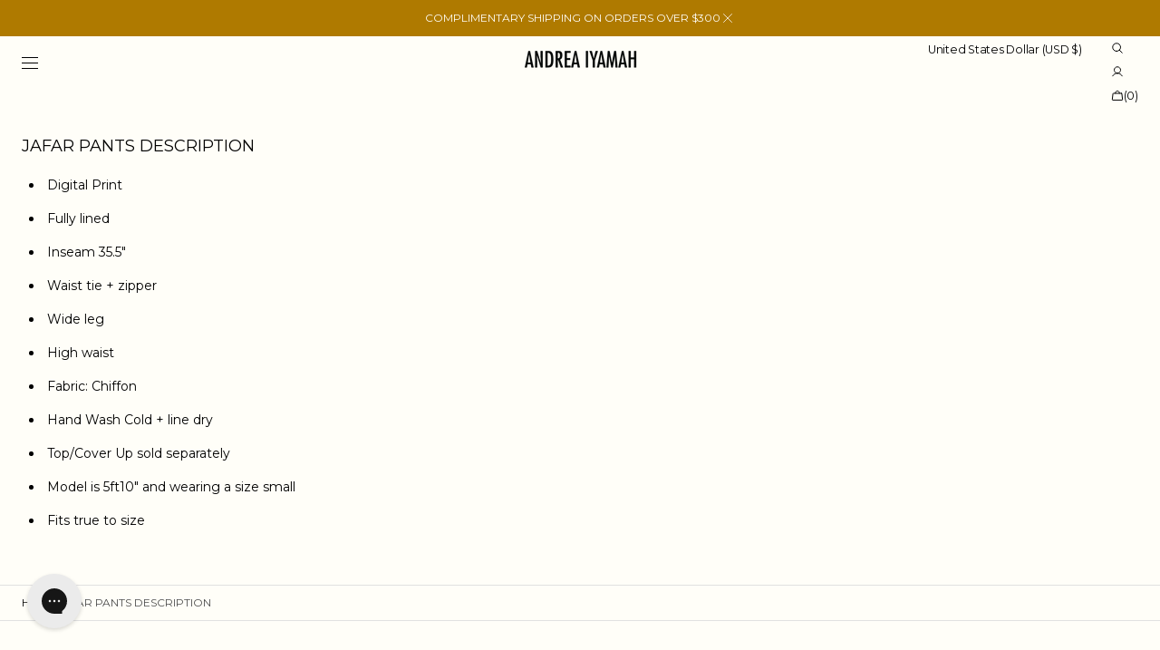

--- FILE ---
content_type: text/html; charset=utf-8
request_url: https://www.andreaiyamah.com/pages/jafar-pants-description
body_size: 52789
content:
<!doctype html>
<html class="no-js" lang="en" data-scheme="light" dir="ltr">
  <head>
    <meta charset="utf-8">
    <meta http-equiv="X-UA-Compatible" content="IE=edge">
    <meta name="viewport" content="width=device-width,initial-scale=1">
    <meta name="theme-color" content="">
    <link rel="canonical" href="https://www.andreaiyamah.com/pages/jafar-pants-description">
    <link rel="preconnect" href="https://cdn.shopify.com" crossorigin><link rel="icon" type="image/png" href="//www.andreaiyamah.com/cdn/shop/files/LOGO_BADGE_copy_e6d9c657-8f80-4a69-bfa9-54885c769d63.png?crop=center&height=32&v=1613593895&width=32"><link rel="preconnect" href="https://fonts.shopifycdn.com" crossorigin><title>JAFAR PANTS DESCRIPTION</title>

    
      <meta name="description" content="Digital Print Fully lined Inseam 35.5&quot; Waist tie + zipper Wide leg High waist Fabric: Chiffon Hand Wash Cold + line dry Top/Cover Up sold separately Model is 5ft10&quot; and wearing a size small Fits true to size">
    

    

<meta property="og:site_name" content="Andrea Iyamah ">
<meta property="og:url" content="https://www.andreaiyamah.com/pages/jafar-pants-description">
<meta property="og:title" content="JAFAR PANTS DESCRIPTION">
<meta property="og:type" content="website">
<meta property="og:description" content="Digital Print Fully lined Inseam 35.5&quot; Waist tie + zipper Wide leg High waist Fabric: Chiffon Hand Wash Cold + line dry Top/Cover Up sold separately Model is 5ft10&quot; and wearing a size small Fits true to size"><meta name="twitter:card" content="summary_large_image">
<meta name="twitter:title" content="JAFAR PANTS DESCRIPTION">
<meta name="twitter:description" content="Digital Print Fully lined Inseam 35.5&quot; Waist tie + zipper Wide leg High waist Fabric: Chiffon Hand Wash Cold + line dry Top/Cover Up sold separately Model is 5ft10&quot; and wearing a size small Fits true to size">


    <script src="//www.andreaiyamah.com/cdn/shop/t/274/assets/constants.js?v=37383056447335370521761864915" defer="defer"></script>
    <script src="//www.andreaiyamah.com/cdn/shop/t/274/assets/pubsub.js?v=34180055027472970951761864939" defer="defer"></script>
    <script src="//www.andreaiyamah.com/cdn/shop/t/274/assets/global.js?v=72927881869846939551761864921" defer="defer"></script><script src="//www.andreaiyamah.com/cdn/shop/t/274/assets/quick-add.js?v=146548005023498117021761864940" defer="defer"></script>
      <script src="//www.andreaiyamah.com/cdn/shop/t/274/assets/product-form.js?v=149469441993518066821761864934" defer="defer"></script>
    

    <script>window.performance && window.performance.mark && window.performance.mark('shopify.content_for_header.start');</script><meta name="google-site-verification" content="xWy4LI9OzaobbkMZwna-6fr95CbPRNxyI1zQ8cRGYBw">
<meta id="shopify-digital-wallet" name="shopify-digital-wallet" content="/3932741/digital_wallets/dialog">
<meta name="shopify-checkout-api-token" content="db290b9726b9a738111c44abba25de8e">
<meta id="in-context-paypal-metadata" data-shop-id="3932741" data-venmo-supported="false" data-environment="production" data-locale="en_US" data-paypal-v4="true" data-currency="USD">
<script async="async" src="/checkouts/internal/preloads.js?locale=en-US"></script>
<link rel="preconnect" href="https://shop.app" crossorigin="anonymous">
<script async="async" src="https://shop.app/checkouts/internal/preloads.js?locale=en-US&shop_id=3932741" crossorigin="anonymous"></script>
<script id="apple-pay-shop-capabilities" type="application/json">{"shopId":3932741,"countryCode":"CA","currencyCode":"USD","merchantCapabilities":["supports3DS"],"merchantId":"gid:\/\/shopify\/Shop\/3932741","merchantName":"Andrea Iyamah ","requiredBillingContactFields":["postalAddress","email","phone"],"requiredShippingContactFields":["postalAddress","email","phone"],"shippingType":"shipping","supportedNetworks":["visa","masterCard","amex","discover","jcb"],"total":{"type":"pending","label":"Andrea Iyamah ","amount":"1.00"},"shopifyPaymentsEnabled":true,"supportsSubscriptions":true}</script>
<script id="shopify-features" type="application/json">{"accessToken":"db290b9726b9a738111c44abba25de8e","betas":["rich-media-storefront-analytics"],"domain":"www.andreaiyamah.com","predictiveSearch":true,"shopId":3932741,"locale":"en"}</script>
<script>var Shopify = Shopify || {};
Shopify.shop = "aiswimwear.myshopify.com";
Shopify.locale = "en";
Shopify.currency = {"active":"USD","rate":"1.0"};
Shopify.country = "US";
Shopify.theme = {"name":"Tote - MASTER (KEEP PUBLISHED)","id":141178667110,"schema_name":"Madrid","schema_version":"1.2.24","theme_store_id":2870,"role":"main"};
Shopify.theme.handle = "null";
Shopify.theme.style = {"id":null,"handle":null};
Shopify.cdnHost = "www.andreaiyamah.com/cdn";
Shopify.routes = Shopify.routes || {};
Shopify.routes.root = "/";</script>
<script type="module">!function(o){(o.Shopify=o.Shopify||{}).modules=!0}(window);</script>
<script>!function(o){function n(){var o=[];function n(){o.push(Array.prototype.slice.apply(arguments))}return n.q=o,n}var t=o.Shopify=o.Shopify||{};t.loadFeatures=n(),t.autoloadFeatures=n()}(window);</script>
<script>
  window.ShopifyPay = window.ShopifyPay || {};
  window.ShopifyPay.apiHost = "shop.app\/pay";
  window.ShopifyPay.redirectState = null;
</script>
<script id="shop-js-analytics" type="application/json">{"pageType":"page"}</script>
<script defer="defer" async type="module" src="//www.andreaiyamah.com/cdn/shopifycloud/shop-js/modules/v2/client.init-shop-cart-sync_dlpDe4U9.en.esm.js"></script>
<script defer="defer" async type="module" src="//www.andreaiyamah.com/cdn/shopifycloud/shop-js/modules/v2/chunk.common_FunKbpTJ.esm.js"></script>
<script type="module">
  await import("//www.andreaiyamah.com/cdn/shopifycloud/shop-js/modules/v2/client.init-shop-cart-sync_dlpDe4U9.en.esm.js");
await import("//www.andreaiyamah.com/cdn/shopifycloud/shop-js/modules/v2/chunk.common_FunKbpTJ.esm.js");

  window.Shopify.SignInWithShop?.initShopCartSync?.({"fedCMEnabled":true,"windoidEnabled":true});

</script>
<script>
  window.Shopify = window.Shopify || {};
  if (!window.Shopify.featureAssets) window.Shopify.featureAssets = {};
  window.Shopify.featureAssets['shop-js'] = {"shop-cart-sync":["modules/v2/client.shop-cart-sync_DIWHqfTk.en.esm.js","modules/v2/chunk.common_FunKbpTJ.esm.js"],"init-fed-cm":["modules/v2/client.init-fed-cm_CmNkGb1A.en.esm.js","modules/v2/chunk.common_FunKbpTJ.esm.js"],"shop-button":["modules/v2/client.shop-button_Dpfxl9vG.en.esm.js","modules/v2/chunk.common_FunKbpTJ.esm.js"],"init-shop-cart-sync":["modules/v2/client.init-shop-cart-sync_dlpDe4U9.en.esm.js","modules/v2/chunk.common_FunKbpTJ.esm.js"],"init-shop-email-lookup-coordinator":["modules/v2/client.init-shop-email-lookup-coordinator_DUdFDmvK.en.esm.js","modules/v2/chunk.common_FunKbpTJ.esm.js"],"init-windoid":["modules/v2/client.init-windoid_V_O5I0mt.en.esm.js","modules/v2/chunk.common_FunKbpTJ.esm.js"],"pay-button":["modules/v2/client.pay-button_x_P2fRzB.en.esm.js","modules/v2/chunk.common_FunKbpTJ.esm.js"],"shop-toast-manager":["modules/v2/client.shop-toast-manager_p8J9W8kY.en.esm.js","modules/v2/chunk.common_FunKbpTJ.esm.js"],"shop-cash-offers":["modules/v2/client.shop-cash-offers_CtPYbIPM.en.esm.js","modules/v2/chunk.common_FunKbpTJ.esm.js","modules/v2/chunk.modal_n1zSoh3t.esm.js"],"shop-login-button":["modules/v2/client.shop-login-button_C3-NmE42.en.esm.js","modules/v2/chunk.common_FunKbpTJ.esm.js","modules/v2/chunk.modal_n1zSoh3t.esm.js"],"avatar":["modules/v2/client.avatar_BTnouDA3.en.esm.js"],"init-shop-for-new-customer-accounts":["modules/v2/client.init-shop-for-new-customer-accounts_aeWumpsw.en.esm.js","modules/v2/client.shop-login-button_C3-NmE42.en.esm.js","modules/v2/chunk.common_FunKbpTJ.esm.js","modules/v2/chunk.modal_n1zSoh3t.esm.js"],"init-customer-accounts-sign-up":["modules/v2/client.init-customer-accounts-sign-up_CRLhpYdY.en.esm.js","modules/v2/client.shop-login-button_C3-NmE42.en.esm.js","modules/v2/chunk.common_FunKbpTJ.esm.js","modules/v2/chunk.modal_n1zSoh3t.esm.js"],"init-customer-accounts":["modules/v2/client.init-customer-accounts_BkuyBVsz.en.esm.js","modules/v2/client.shop-login-button_C3-NmE42.en.esm.js","modules/v2/chunk.common_FunKbpTJ.esm.js","modules/v2/chunk.modal_n1zSoh3t.esm.js"],"shop-follow-button":["modules/v2/client.shop-follow-button_DDNA7Aw9.en.esm.js","modules/v2/chunk.common_FunKbpTJ.esm.js","modules/v2/chunk.modal_n1zSoh3t.esm.js"],"checkout-modal":["modules/v2/client.checkout-modal_EOl6FxyC.en.esm.js","modules/v2/chunk.common_FunKbpTJ.esm.js","modules/v2/chunk.modal_n1zSoh3t.esm.js"],"lead-capture":["modules/v2/client.lead-capture_LZVhB0lN.en.esm.js","modules/v2/chunk.common_FunKbpTJ.esm.js","modules/v2/chunk.modal_n1zSoh3t.esm.js"],"shop-login":["modules/v2/client.shop-login_D4d_T_FR.en.esm.js","modules/v2/chunk.common_FunKbpTJ.esm.js","modules/v2/chunk.modal_n1zSoh3t.esm.js"],"payment-terms":["modules/v2/client.payment-terms_g-geHK5T.en.esm.js","modules/v2/chunk.common_FunKbpTJ.esm.js","modules/v2/chunk.modal_n1zSoh3t.esm.js"]};
</script>
<script>(function() {
  var isLoaded = false;
  function asyncLoad() {
    if (isLoaded) return;
    isLoaded = true;
    var urls = ["https:\/\/intg.snapchat.com\/shopify\/shopify-scevent.js?id=b1b269a7-0e44-4935-99fd-c6a7a4b53688\u0026shop=aiswimwear.myshopify.com","https:\/\/app.kiwisizing.com\/web\/js\/dist\/kiwiSizing\/plugin\/SizingPlugin.prod.js?v=329\u0026shop=aiswimwear.myshopify.com","https:\/\/wiser.expertvillagemedia.com\/assets\/js\/wiser_script.js?shop=aiswimwear.myshopify.com","https:\/\/cdn-widgetsrepository.yotpo.com\/v1\/loader\/WfaAOzUsFXrQPbXDl98YEgvkUtAUJZHStUivMd7b?shop=aiswimwear.myshopify.com","https:\/\/config.gorgias.chat\/bundle-loader\/01GYCC02Q46AACVPZH95QFNQAJ?source=shopify1click\u0026shop=aiswimwear.myshopify.com","https:\/\/cdn-loyalty.yotpo.com\/loader\/7vII2eYB2JBVyaE1eLcMKw.js?shop=aiswimwear.myshopify.com","https:\/\/cdn.attn.tv\/andreaiyamah\/dtag.js?shop=aiswimwear.myshopify.com","https:\/\/static.shareasale.com\/json\/shopify\/shareasale-tracking.js?sasmid=159135\u0026ssmtid=101091\u0026shop=aiswimwear.myshopify.com","https:\/\/cdn.shipinsure.io\/tagManager.js?shop=aiswimwear.myshopify.com","https:\/\/cdn.hextom.com\/js\/eventpromotionbar.js?shop=aiswimwear.myshopify.com","https:\/\/cdn.rebuyengine.com\/onsite\/js\/rebuy.js?shop=aiswimwear.myshopify.com","https:\/\/gcdn.incartupsell.com\/bachjg-5db563032658cf43b996.js?c=1765657545\u0026shop=aiswimwear.myshopify.com","https:\/\/s3.eu-west-1.amazonaws.com\/production-klarna-il-shopify-osm\/0b7fe7c4a98ef8166eeafee767bc667686567a25\/aiswimwear.myshopify.com-1761867228708.js?shop=aiswimwear.myshopify.com","https:\/\/cdn.9gtb.com\/loader.js?g_cvt_id=e0e8b6d1-a214-4b60-9fcd-4dc38afcc6d3\u0026shop=aiswimwear.myshopify.com"];
    for (var i = 0; i < urls.length; i++) {
      var s = document.createElement('script');
      s.type = 'text/javascript';
      s.async = true;
      s.src = urls[i];
      var x = document.getElementsByTagName('script')[0];
      x.parentNode.insertBefore(s, x);
    }
  };
  if(window.attachEvent) {
    window.attachEvent('onload', asyncLoad);
  } else {
    window.addEventListener('load', asyncLoad, false);
  }
})();</script>
<script id="__st">var __st={"a":3932741,"offset":-18000,"reqid":"ce4a263c-0b4d-4804-b8c7-fbeebd608dd0-1765780789","pageurl":"www.andreaiyamah.com\/pages\/jafar-pants-description","s":"pages-47641624678","u":"9ed507aa6e6f","p":"page","rtyp":"page","rid":47641624678};</script>
<script>window.ShopifyPaypalV4VisibilityTracking = true;</script>
<script id="captcha-bootstrap">!function(){'use strict';const t='contact',e='account',n='new_comment',o=[[t,t],['blogs',n],['comments',n],[t,'customer']],c=[[e,'customer_login'],[e,'guest_login'],[e,'recover_customer_password'],[e,'create_customer']],r=t=>t.map((([t,e])=>`form[action*='/${t}']:not([data-nocaptcha='true']) input[name='form_type'][value='${e}']`)).join(','),a=t=>()=>t?[...document.querySelectorAll(t)].map((t=>t.form)):[];function s(){const t=[...o],e=r(t);return a(e)}const i='password',u='form_key',d=['recaptcha-v3-token','g-recaptcha-response','h-captcha-response',i],f=()=>{try{return window.sessionStorage}catch{return}},m='__shopify_v',_=t=>t.elements[u];function p(t,e,n=!1){try{const o=window.sessionStorage,c=JSON.parse(o.getItem(e)),{data:r}=function(t){const{data:e,action:n}=t;return t[m]||n?{data:e,action:n}:{data:t,action:n}}(c);for(const[e,n]of Object.entries(r))t.elements[e]&&(t.elements[e].value=n);n&&o.removeItem(e)}catch(o){console.error('form repopulation failed',{error:o})}}const l='form_type',E='cptcha';function T(t){t.dataset[E]=!0}const w=window,h=w.document,L='Shopify',v='ce_forms',y='captcha';let A=!1;((t,e)=>{const n=(g='f06e6c50-85a8-45c8-87d0-21a2b65856fe',I='https://cdn.shopify.com/shopifycloud/storefront-forms-hcaptcha/ce_storefront_forms_captcha_hcaptcha.v1.5.2.iife.js',D={infoText:'Protected by hCaptcha',privacyText:'Privacy',termsText:'Terms'},(t,e,n)=>{const o=w[L][v],c=o.bindForm;if(c)return c(t,g,e,D).then(n);var r;o.q.push([[t,g,e,D],n]),r=I,A||(h.body.append(Object.assign(h.createElement('script'),{id:'captcha-provider',async:!0,src:r})),A=!0)});var g,I,D;w[L]=w[L]||{},w[L][v]=w[L][v]||{},w[L][v].q=[],w[L][y]=w[L][y]||{},w[L][y].protect=function(t,e){n(t,void 0,e),T(t)},Object.freeze(w[L][y]),function(t,e,n,w,h,L){const[v,y,A,g]=function(t,e,n){const i=e?o:[],u=t?c:[],d=[...i,...u],f=r(d),m=r(i),_=r(d.filter((([t,e])=>n.includes(e))));return[a(f),a(m),a(_),s()]}(w,h,L),I=t=>{const e=t.target;return e instanceof HTMLFormElement?e:e&&e.form},D=t=>v().includes(t);t.addEventListener('submit',(t=>{const e=I(t);if(!e)return;const n=D(e)&&!e.dataset.hcaptchaBound&&!e.dataset.recaptchaBound,o=_(e),c=g().includes(e)&&(!o||!o.value);(n||c)&&t.preventDefault(),c&&!n&&(function(t){try{if(!f())return;!function(t){const e=f();if(!e)return;const n=_(t);if(!n)return;const o=n.value;o&&e.removeItem(o)}(t);const e=Array.from(Array(32),(()=>Math.random().toString(36)[2])).join('');!function(t,e){_(t)||t.append(Object.assign(document.createElement('input'),{type:'hidden',name:u})),t.elements[u].value=e}(t,e),function(t,e){const n=f();if(!n)return;const o=[...t.querySelectorAll(`input[type='${i}']`)].map((({name:t})=>t)),c=[...d,...o],r={};for(const[a,s]of new FormData(t).entries())c.includes(a)||(r[a]=s);n.setItem(e,JSON.stringify({[m]:1,action:t.action,data:r}))}(t,e)}catch(e){console.error('failed to persist form',e)}}(e),e.submit())}));const S=(t,e)=>{t&&!t.dataset[E]&&(n(t,e.some((e=>e===t))),T(t))};for(const o of['focusin','change'])t.addEventListener(o,(t=>{const e=I(t);D(e)&&S(e,y())}));const B=e.get('form_key'),M=e.get(l),P=B&&M;t.addEventListener('DOMContentLoaded',(()=>{const t=y();if(P)for(const e of t)e.elements[l].value===M&&p(e,B);[...new Set([...A(),...v().filter((t=>'true'===t.dataset.shopifyCaptcha))])].forEach((e=>S(e,t)))}))}(h,new URLSearchParams(w.location.search),n,t,e,['guest_login'])})(!1,!0)}();</script>
<script integrity="sha256-52AcMU7V7pcBOXWImdc/TAGTFKeNjmkeM1Pvks/DTgc=" data-source-attribution="shopify.loadfeatures" defer="defer" src="//www.andreaiyamah.com/cdn/shopifycloud/storefront/assets/storefront/load_feature-81c60534.js" crossorigin="anonymous"></script>
<script crossorigin="anonymous" defer="defer" src="//www.andreaiyamah.com/cdn/shopifycloud/storefront/assets/shopify_pay/storefront-65b4c6d7.js?v=20250812"></script>
<script data-source-attribution="shopify.dynamic_checkout.dynamic.init">var Shopify=Shopify||{};Shopify.PaymentButton=Shopify.PaymentButton||{isStorefrontPortableWallets:!0,init:function(){window.Shopify.PaymentButton.init=function(){};var t=document.createElement("script");t.src="https://www.andreaiyamah.com/cdn/shopifycloud/portable-wallets/latest/portable-wallets.en.js",t.type="module",document.head.appendChild(t)}};
</script>
<script data-source-attribution="shopify.dynamic_checkout.buyer_consent">
  function portableWalletsHideBuyerConsent(e){var t=document.getElementById("shopify-buyer-consent"),n=document.getElementById("shopify-subscription-policy-button");t&&n&&(t.classList.add("hidden"),t.setAttribute("aria-hidden","true"),n.removeEventListener("click",e))}function portableWalletsShowBuyerConsent(e){var t=document.getElementById("shopify-buyer-consent"),n=document.getElementById("shopify-subscription-policy-button");t&&n&&(t.classList.remove("hidden"),t.removeAttribute("aria-hidden"),n.addEventListener("click",e))}window.Shopify?.PaymentButton&&(window.Shopify.PaymentButton.hideBuyerConsent=portableWalletsHideBuyerConsent,window.Shopify.PaymentButton.showBuyerConsent=portableWalletsShowBuyerConsent);
</script>
<script data-source-attribution="shopify.dynamic_checkout.cart.bootstrap">document.addEventListener("DOMContentLoaded",(function(){function t(){return document.querySelector("shopify-accelerated-checkout-cart, shopify-accelerated-checkout")}if(t())Shopify.PaymentButton.init();else{new MutationObserver((function(e,n){t()&&(Shopify.PaymentButton.init(),n.disconnect())})).observe(document.body,{childList:!0,subtree:!0})}}));
</script>
<script id='scb4127' type='text/javascript' async='' src='https://www.andreaiyamah.com/cdn/shopifycloud/privacy-banner/storefront-banner.js'></script><link id="shopify-accelerated-checkout-styles" rel="stylesheet" media="screen" href="https://www.andreaiyamah.com/cdn/shopifycloud/portable-wallets/latest/accelerated-checkout-backwards-compat.css" crossorigin="anonymous">
<style id="shopify-accelerated-checkout-cart">
        #shopify-buyer-consent {
  margin-top: 1em;
  display: inline-block;
  width: 100%;
}

#shopify-buyer-consent.hidden {
  display: none;
}

#shopify-subscription-policy-button {
  background: none;
  border: none;
  padding: 0;
  text-decoration: underline;
  font-size: inherit;
  cursor: pointer;
}

#shopify-subscription-policy-button::before {
  box-shadow: none;
}

      </style>
<script id="sections-script" data-sections="header" defer="defer" src="//www.andreaiyamah.com/cdn/shop/t/274/compiled_assets/scripts.js?55154"></script>
<script>window.performance && window.performance.mark && window.performance.mark('shopify.content_for_header.end');</script>

    <style data-shopify>
          @font-face {
  font-family: Montserrat;
  font-weight: 400;
  font-style: normal;
  font-display: swap;
  src: url("//www.andreaiyamah.com/cdn/fonts/montserrat/montserrat_n4.81949fa0ac9fd2021e16436151e8eaa539321637.woff2") format("woff2"),
       url("//www.andreaiyamah.com/cdn/fonts/montserrat/montserrat_n4.a6c632ca7b62da89c3594789ba828388aac693fe.woff") format("woff");
}

          @font-face {
  font-family: Montserrat;
  font-weight: 400;
  font-style: normal;
  font-display: swap;
  src: url("//www.andreaiyamah.com/cdn/fonts/montserrat/montserrat_n4.81949fa0ac9fd2021e16436151e8eaa539321637.woff2") format("woff2"),
       url("//www.andreaiyamah.com/cdn/fonts/montserrat/montserrat_n4.a6c632ca7b62da89c3594789ba828388aac693fe.woff") format("woff");
}

          @font-face {
  font-family: Montserrat;
  font-weight: 400;
  font-style: normal;
  font-display: swap;
  src: url("//www.andreaiyamah.com/cdn/fonts/montserrat/montserrat_n4.81949fa0ac9fd2021e16436151e8eaa539321637.woff2") format("woff2"),
       url("//www.andreaiyamah.com/cdn/fonts/montserrat/montserrat_n4.a6c632ca7b62da89c3594789ba828388aac693fe.woff") format("woff");
}

          @font-face {
  font-family: Montserrat;
  font-weight: 400;
  font-style: normal;
  font-display: swap;
  src: url("//www.andreaiyamah.com/cdn/fonts/montserrat/montserrat_n4.81949fa0ac9fd2021e16436151e8eaa539321637.woff2") format("woff2"),
       url("//www.andreaiyamah.com/cdn/fonts/montserrat/montserrat_n4.a6c632ca7b62da89c3594789ba828388aac693fe.woff") format("woff");
}

          @font-face {
  font-family: Montserrat;
  font-weight: 400;
  font-style: normal;
  font-display: swap;
  src: url("//www.andreaiyamah.com/cdn/fonts/montserrat/montserrat_n4.81949fa0ac9fd2021e16436151e8eaa539321637.woff2") format("woff2"),
       url("//www.andreaiyamah.com/cdn/fonts/montserrat/montserrat_n4.a6c632ca7b62da89c3594789ba828388aac693fe.woff") format("woff");
}

          @font-face {
  font-family: Montserrat;
  font-weight: 400;
  font-style: normal;
  font-display: swap;
  src: url("//www.andreaiyamah.com/cdn/fonts/montserrat/montserrat_n4.81949fa0ac9fd2021e16436151e8eaa539321637.woff2") format("woff2"),
       url("//www.andreaiyamah.com/cdn/fonts/montserrat/montserrat_n4.a6c632ca7b62da89c3594789ba828388aac693fe.woff") format("woff");
}

          @font-face {
  font-family: Montserrat;
  font-weight: 400;
  font-style: normal;
  font-display: swap;
  src: url("//www.andreaiyamah.com/cdn/fonts/montserrat/montserrat_n4.81949fa0ac9fd2021e16436151e8eaa539321637.woff2") format("woff2"),
       url("//www.andreaiyamah.com/cdn/fonts/montserrat/montserrat_n4.a6c632ca7b62da89c3594789ba828388aac693fe.woff") format("woff");
}

          @font-face {
  font-family: Montserrat;
  font-weight: 400;
  font-style: normal;
  font-display: swap;
  src: url("//www.andreaiyamah.com/cdn/fonts/montserrat/montserrat_n4.81949fa0ac9fd2021e16436151e8eaa539321637.woff2") format("woff2"),
       url("//www.andreaiyamah.com/cdn/fonts/montserrat/montserrat_n4.a6c632ca7b62da89c3594789ba828388aac693fe.woff") format("woff");
}

          @font-face {
  font-family: Montserrat;
  font-weight: 400;
  font-style: normal;
  font-display: swap;
  src: url("//www.andreaiyamah.com/cdn/fonts/montserrat/montserrat_n4.81949fa0ac9fd2021e16436151e8eaa539321637.woff2") format("woff2"),
       url("//www.andreaiyamah.com/cdn/fonts/montserrat/montserrat_n4.a6c632ca7b62da89c3594789ba828388aac693fe.woff") format("woff");
}

          @font-face {
  font-family: Montserrat;
  font-weight: 400;
  font-style: normal;
  font-display: swap;
  src: url("//www.andreaiyamah.com/cdn/fonts/montserrat/montserrat_n4.81949fa0ac9fd2021e16436151e8eaa539321637.woff2") format("woff2"),
       url("//www.andreaiyamah.com/cdn/fonts/montserrat/montserrat_n4.a6c632ca7b62da89c3594789ba828388aac693fe.woff") format("woff");
}

          @font-face {
  font-family: Montserrat;
  font-weight: 300;
  font-style: normal;
  font-display: swap;
  src: url("//www.andreaiyamah.com/cdn/fonts/montserrat/montserrat_n3.29e699231893fd243e1620595067294bb067ba2a.woff2") format("woff2"),
       url("//www.andreaiyamah.com/cdn/fonts/montserrat/montserrat_n3.64ed56f012a53c08a49d49bd7e0c8d2f46119150.woff") format("woff");
}

          @font-face {
  font-family: Montserrat;
  font-weight: 400;
  font-style: normal;
  font-display: swap;
  src: url("//www.andreaiyamah.com/cdn/fonts/montserrat/montserrat_n4.81949fa0ac9fd2021e16436151e8eaa539321637.woff2") format("woff2"),
       url("//www.andreaiyamah.com/cdn/fonts/montserrat/montserrat_n4.a6c632ca7b62da89c3594789ba828388aac693fe.woff") format("woff");
}

          @font-face {
  font-family: Montserrat;
  font-weight: 500;
  font-style: normal;
  font-display: swap;
  src: url("//www.andreaiyamah.com/cdn/fonts/montserrat/montserrat_n5.07ef3781d9c78c8b93c98419da7ad4fbeebb6635.woff2") format("woff2"),
       url("//www.andreaiyamah.com/cdn/fonts/montserrat/montserrat_n5.adf9b4bd8b0e4f55a0b203cdd84512667e0d5e4d.woff") format("woff");
}

          @font-face {
  font-family: Montserrat;
  font-weight: 700;
  font-style: normal;
  font-display: swap;
  src: url("//www.andreaiyamah.com/cdn/fonts/montserrat/montserrat_n7.3c434e22befd5c18a6b4afadb1e3d77c128c7939.woff2") format("woff2"),
       url("//www.andreaiyamah.com/cdn/fonts/montserrat/montserrat_n7.5d9fa6e2cae713c8fb539a9876489d86207fe957.woff") format("woff");
}

          @font-face {
  font-family: Montserrat;
  font-weight: 400;
  font-style: italic;
  font-display: swap;
  src: url("//www.andreaiyamah.com/cdn/fonts/montserrat/montserrat_i4.5a4ea298b4789e064f62a29aafc18d41f09ae59b.woff2") format("woff2"),
       url("//www.andreaiyamah.com/cdn/fonts/montserrat/montserrat_i4.072b5869c5e0ed5b9d2021e4c2af132e16681ad2.woff") format("woff");
}

          @font-face {
  font-family: Montserrat;
  font-weight: 400;
  font-style: italic;
  font-display: swap;
  src: url("//www.andreaiyamah.com/cdn/fonts/montserrat/montserrat_i4.5a4ea298b4789e064f62a29aafc18d41f09ae59b.woff2") format("woff2"),
       url("//www.andreaiyamah.com/cdn/fonts/montserrat/montserrat_i4.072b5869c5e0ed5b9d2021e4c2af132e16681ad2.woff") format("woff");
}

          @font-face {
  font-family: Montserrat;
  font-weight: 700;
  font-style: italic;
  font-display: swap;
  src: url("//www.andreaiyamah.com/cdn/fonts/montserrat/montserrat_i7.a0d4a463df4f146567d871890ffb3c80408e7732.woff2") format("woff2"),
       url("//www.andreaiyamah.com/cdn/fonts/montserrat/montserrat_i7.f6ec9f2a0681acc6f8152c40921d2a4d2e1a2c78.woff") format("woff");
}


          
        :root,
          	[data-scheme=light] .color-background-1 {
          		--color-background: 255,254,248;
              --color-background-secondary: 244,244,244;
          		
          			--gradient-background: #fffef8;
          		
          		--color-foreground: 0, 0, 0;
          		--color-foreground-secondary: 77, 77, 77;
          		--color-foreground-title: 0, 0, 0;

          		--color-button-text: 249, 249, 249;
          		--color-button-text-hover: 249, 249, 249;
          		--color-button: 0, 0, 0;
          		--color-button-hover: 40, 40, 40;

          		--color-button-secondary: 235, 235, 235;
          		--color-button-secondary-hover: 238, 238, 238;
          		--color-button-secondary-text: 0, 0, 0;
          		--color-button-secondary-text-hover: 0, 0, 0;

          		--color-button-tertiary-text: 0, 0, 0;
          		--color-button-tertiary-text-hover: 255, 255, 255;
          		--color-button-tertiary: 0, 0, 0;
          		--color-button-tertiary-hover: 0, 0, 0;

          		--color-overlay: 0, 0, 0;
          		--color-border-input: 204, 204, 204;
          		--color-border-input-hover: 128, 128, 128;
          		--color-background-input: 255, 254, 248;
          		--color-border: 225, 225, 225;
          	}
          	@media (prefers-color-scheme: light) {
        	:root,
          		[data-scheme=auto] .color-background-1 {
          			--color-background: 255,254,248;
                --color-background-secondaryu: 244,244,244;
          			
          				--gradient-background: #fffef8;
          			
          			--color-foreground: 0, 0, 0;
          			--color-foreground-secondary: 77, 77, 77;
          			--color-foreground-title: 0, 0, 0;

          			--color-button-text: 249, 249, 249;
          			--color-button-text-hover: 249, 249, 249;
          			--color-button: 0, 0, 0;
          			--color-button-hover: 40, 40, 40;

          			--color-button-secondary: 235, 235, 235;
          			--color-button-secondary-hover: 238, 238, 238;
          			--color-button-secondary-text: 0, 0, 0;
          			--color-button-secondary-text-hover: 0, 0, 0;

          			--color-button-tertiary-text: 0, 0, 0;
          			--color-button-tertiary-text-hover: 255, 255, 255;
          			--color-button-tertiary: 0, 0, 0;
          			--color-button-tertiary-hover: 0, 0, 0;

          			--color-overlay: 0, 0, 0;
          			--color-border-input: 204, 204, 204;
          			--color-border-input-hover: 128, 128, 128;
          			--color-background-input: 255, 254, 248;
          			--color-border: 225, 225, 225;
          		}
          	}
          
        
          	[data-scheme=light] .color-background-2 {
          		--color-background: 40,40,40;
              --color-background-secondary: 31,31,31;
          		
          			--gradient-background: #282828;
          		
          		--color-foreground: 255, 255, 255;
          		--color-foreground-secondary: 169, 169, 169;
          		--color-foreground-title: 255, 255, 255;

          		--color-button-text: 0, 0, 0;
          		--color-button-text-hover: 0, 0, 0;
          		--color-button: 255, 255, 255;
          		--color-button-hover: 238, 238, 238;

          		--color-button-secondary: 0, 0, 0;
          		--color-button-secondary-hover: 40, 40, 40;
          		--color-button-secondary-text: 255, 255, 255;
          		--color-button-secondary-text-hover: 255, 255, 255;

          		--color-button-tertiary-text: 255, 255, 255;
          		--color-button-tertiary-text-hover: 0, 0, 0;
          		--color-button-tertiary: 255, 255, 255;
          		--color-button-tertiary-hover: 255, 255, 255;

          		--color-overlay: 0, 0, 0;
          		--color-border-input: 62, 62, 62;
          		--color-border-input-hover: 62, 62, 62;
          		--color-background-input: 53, 53, 53;
          		--color-border: 222, 217, 212;
          	}
          	@media (prefers-color-scheme: light) {
        	
          		[data-scheme=auto] .color-background-2 {
          			--color-background: 40,40,40;
                --color-background-secondaryu: 31,31,31;
          			
          				--gradient-background: #282828;
          			
          			--color-foreground: 255, 255, 255;
          			--color-foreground-secondary: 169, 169, 169;
          			--color-foreground-title: 255, 255, 255;

          			--color-button-text: 0, 0, 0;
          			--color-button-text-hover: 0, 0, 0;
          			--color-button: 255, 255, 255;
          			--color-button-hover: 238, 238, 238;

          			--color-button-secondary: 0, 0, 0;
          			--color-button-secondary-hover: 40, 40, 40;
          			--color-button-secondary-text: 255, 255, 255;
          			--color-button-secondary-text-hover: 255, 255, 255;

          			--color-button-tertiary-text: 255, 255, 255;
          			--color-button-tertiary-text-hover: 0, 0, 0;
          			--color-button-tertiary: 255, 255, 255;
          			--color-button-tertiary-hover: 255, 255, 255;

          			--color-overlay: 0, 0, 0;
          			--color-border-input: 62, 62, 62;
          			--color-border-input-hover: 62, 62, 62;
          			--color-background-input: 53, 53, 53;
          			--color-border: 222, 217, 212;
          		}
          	}
          
        
          	[data-scheme=light] .color-scheme-6ddb4fc6-d7ab-4147-aee4-df0b8033e1b4 {
          		--color-background: 175,122,0;
              --color-background-secondary: 175,122,0;
          		
          			--gradient-background: #af7a00;
          		
          		--color-foreground: 255, 254, 248;
          		--color-foreground-secondary: 255, 254, 248;
          		--color-foreground-title: 0, 0, 0;

          		--color-button-text: 249, 249, 249;
          		--color-button-text-hover: 249, 249, 249;
          		--color-button: 0, 0, 0;
          		--color-button-hover: 40, 40, 40;

          		--color-button-secondary: 235, 235, 235;
          		--color-button-secondary-hover: 238, 238, 238;
          		--color-button-secondary-text: 0, 0, 0;
          		--color-button-secondary-text-hover: 0, 0, 0;

          		--color-button-tertiary-text: 0, 0, 0;
          		--color-button-tertiary-text-hover: 255, 255, 255;
          		--color-button-tertiary: 0, 0, 0;
          		--color-button-tertiary-hover: 0, 0, 0;

          		--color-overlay: 0, 0, 0;
          		--color-border-input: 204, 204, 204;
          		--color-border-input-hover: 128, 128, 128;
          		--color-background-input: 255, 255, 255;
          		--color-border: 225, 225, 225;
          	}
          	@media (prefers-color-scheme: light) {
        	
          		[data-scheme=auto] .color-scheme-6ddb4fc6-d7ab-4147-aee4-df0b8033e1b4 {
          			--color-background: 175,122,0;
                --color-background-secondaryu: 175,122,0;
          			
          				--gradient-background: #af7a00;
          			
          			--color-foreground: 255, 254, 248;
          			--color-foreground-secondary: 255, 254, 248;
          			--color-foreground-title: 0, 0, 0;

          			--color-button-text: 249, 249, 249;
          			--color-button-text-hover: 249, 249, 249;
          			--color-button: 0, 0, 0;
          			--color-button-hover: 40, 40, 40;

          			--color-button-secondary: 235, 235, 235;
          			--color-button-secondary-hover: 238, 238, 238;
          			--color-button-secondary-text: 0, 0, 0;
          			--color-button-secondary-text-hover: 0, 0, 0;

          			--color-button-tertiary-text: 0, 0, 0;
          			--color-button-tertiary-text-hover: 255, 255, 255;
          			--color-button-tertiary: 0, 0, 0;
          			--color-button-tertiary-hover: 0, 0, 0;

          			--color-overlay: 0, 0, 0;
          			--color-border-input: 204, 204, 204;
          			--color-border-input-hover: 128, 128, 128;
          			--color-background-input: 255, 255, 255;
          			--color-border: 225, 225, 225;
          		}
          	}
          

          body, .color-background-1, .color-background-2, .color-scheme-6ddb4fc6-d7ab-4147-aee4-df0b8033e1b4 {
          color: rgba(var(--color-foreground));
          /*background-color: rgb(var(--color-background));*/
          background: rgb(var(--color-background));
	        background: var(--gradient-background);
          background-attachment: fixed;
          }

          :root {
          	--announcement-height: 0px;
          	--header-height: 0px;
          	--breadcrumbs-height: 0px;

          	--spaced-section: 5rem;
						
						--border-radius-media: 0px;

          	--font-body-family: Montserrat, sans-serif;
          	--font-body-style: normal;
          	--font-body-weight: 400;

          	--font-body-scale: 1.4;
          	--font-body-second-scale: 1.2;
          	--font-body-line-height: 1.5;

          	--font-heading-family: Montserrat, sans-serif;
          	--font-heading-style: normal;
          	--font-heading-weight: 400;
          	--font-heading-letter-spacing: 0em;
          	--font-heading-line-height: 1;

          	--font-subtitle-family: Montserrat, sans-serif;
          	--font-subtitle-style: normal;
          	--font-subtitle-weight: 400;
          	--font-subtitle-text-transform: uppercase;
          	--font-subtitle-scale: 1.0;

          	--font-heading-h1-scale: 1.0;
          	--font-heading-h2-scale: 1.0;
          	--font-heading-h3-scale: 1.0;

          	--font-heading-card-family: Montserrat, sans-serif;
          	--font-heading-card-style: normal;
          	--font-heading-card-weight: 400;
          	--font-text-card-family: Montserrat, sans-serif;
          	--font-text-card-style: normal;
          	--font-text-card-weight: 400;
          	--font-heading-card-letter-spacing: 0.3em;


          	--font-heading-card-scale: 1.1;
          	--font-text-card-scale: 1.4;

          	--font-button-family: Montserrat, sans-serif;
          	--font-button-style: normal;
          	--font-button-weight: 400;
          	--font-button-text-transform: none;
          	--font-button-scale: 1.34;

          	--font-button-family: Montserrat, sans-serif;
          	--font-button-style: normal;
          	--font-button-weight: 400;
          	--font-button-text-transform: none;
          	--font-button-letter-spacing: 0em;
          	--font-subtitle-letter-spacing: 1em;;

          	--font-header-menu-family: Montserrat, sans-serif;
          	--font-header-menu-style: normal;
          	--font-header-menu-weight: 400;
          	--font-header-menu-scale: 1.4;
          	--font-header-menu-letter-spacing: -0.2em;
          	--font-header-menu-text-transform: none;

          	--font-footer-menu-family: Montserrat, sans-serif;
          	--font-footer-menu-style: normal;
          	--font-footer-menu-weight: 400;
            --font-footer-menu-scale: 1.45;
            --font-footer-menu-letter-spacing: -0.2em;
          	--font-footer-menu-text-transform: none;

          	--font-popups-heading-family: Montserrat, sans-serif;
            --font-popups-heading-style: normal;
            --font-popups-heading-weight: 400;
            --font-popups-text-family: Montserrat, sans-serif;
            --font-popups-text-style: normal;
            --font-popups-text-weight: 400;
            --font-popup-heading-scale: 1.23;
            --font-popup-desc-scale: 1.0;
            --font-popup-text-scale: 1.07;
            --font-notification-heading-scale: 1.0;
            --font-notification-text-scale: 1.0;

          	--border-radius-button: 0px;
          	--payment-terms-background-color: ;
          	--color-card-price-new: 40, 40, 40;
          	--color-card-price-old: 128, 128, 128;
            --color-badge-sale-background: 255, 255, 255;
		      	--color-badge-sale-text: 0, 0, 0;
            --color-badge-soldout-background: 255, 255, 255;
            --color-badge-soldout-text: 0, 0, 0;
            --color-badge-custom-background: 255, 255, 255;
            --color-badge-custom-text: 0, 0, 0;
            --color-product-card-slider-control: 0, 0, 0;
          }

          @media screen and (min-width: 990px) {
          	:root {
          		--spaced-section: 16rem;
          	}
          }

          *,
          *::before,
          *::after {
            box-sizing: inherit;
          }

          html {
            box-sizing: border-box;
            font-size: 10px;
            height: 100%;
          }

          body {
            position: relative;
            display: grid;
            grid-template-rows: auto auto 1fr auto;
            grid-template-columns: 100%;
            min-height: 100%;
            margin: 0;
            font-size: calc(var(--font-body-scale) * 1rem);
            line-height: var(--font-body-line-height);
            font-family: var(--font-body-family);
            font-style: var(--font-body-style);
            font-weight: var(--font-body-weight);
            overflow-x: hidden;
          }
          
    </style>
    <style data-shopify>
  
  [data-scheme=dark] .color-background-1 {
  	--color-background: 31, 31, 31;
  	--color-overlay: 0, 0, 0;
  	--gradient-background: rgb(31, 31, 31);
  	--color-foreground: 255, 255, 255;
  	--color-foreground-secondary: 169, 169, 169;
  	--color-foreground-title: 255, 255, 255;
  	--color-border-input: 53, 53, 53;
  	--color-border-input-hover: 80, 80, 80;
  	--color-background-input: 31, 31, 31;
  	--color-border: 90, 90, 90;
  	--color-announcement-bar: 0, 0, 0;
  	--color-announcement-bar-background-1: 0, 0, 0;
  	--color-link: 255, 255, 255;
  	--alpha-link: 0.5;
  	--color-button: 53, 53, 53;
  	--color-button-hover: 0, 0, 0;
  	--color-button-text: 255, 255, 255;
  	--color-button-text-hover: 255, 255, 255;
  	--color-button-secondary: 53, 53, 53;
  	--color-button-secondary-hover: 0, 0, 0;
  	--color-button-secondary-text: 255, 255, 255;
  	--color-button-secondary-text-hover: 255, 255, 255;
  	--color-button-tertiary: 255, 255, 255;
  	--color-button-tertiary-hover: 255, 255, 255;
  	--color-button-tertiary-text: 255, 255, 255;
  	--color-button-tertiary-text-hover: 0, 0, 0;
  	--alpha-button-background: 1;
  	--alpha-button-border: 1;
  	--color-social: 255, 255, 255;
  	--color-placeholder-input: 255, 255, 255;
  	--color-card-price-new: 255, 255, 255;
  	--color-card-price-old: 169, 169, 169;
  	--color-error-background: 0, 0, 0;
  	--color-title-text: 255, 255, 255;

		.product-popup-modal__content, 
		.drawer__inner, 
		.drawer .cart-item .quantity,
		#search-modal .search__content,
		#search-modal .search__input,
		#account-modal .account__content,
		.burger-menu__wrapper,
		.burger-menu__header,
		.burger-menu__submenu-inner,
		.banner-popup-modal__content,
		.quick-add-modal__content,
		.quick-add-modal .product__outer,
		.product__badge .badge
		{
			background: #2a2a2a;
		}

		.product-form__controls-group label.variant-swatch:hover,
		.product-form__controls-group input:checked:not(.disabled)+label.variant-swatch{
			border-color: #626262;
		}
  }
  @media (prefers-color-scheme: dark) {
  	[data-scheme=auto] .color-background-1 {
  		--color-background: 31, 31, 31;
  		--gradient-background: rgb(31, 31, 31);
  		--color-overlay: 0, 0, 0;
  		--color-foreground: 255, 255, 255;
  		--color-foreground-secondary: 169, 169, 169;
  		--color-foreground-title: 255, 255, 255;
  		--color-border-input: 53, 53, 53;
  		--color-border-input-hover: 10, 10, 10;
  		--color-background-input: 31, 31, 31;
  		--color-border: 90, 90, 90;
  		--color-announcement-bar: 0, 0, 0;
  		--color-announcement-bar-background-1: 0, 0, 0;
  		--color-link: 255, 255, 255;
  		--alpha-link: 0.5;
  		--color-button: 53, 53, 53;
  		--color-button-hover: 0, 0, 0;
  		--color-button-text: 255, 255, 255;
  		--color-button-text-hover: 255, 255, 255;
  		--color-button-secondary: 53, 53, 53;
  		--color-button-secondary-hover: 0, 0, 0;
  		--color-button-secondary-text: 255, 255, 255;
  		--color-button-secondary-text-hover: 255, 255, 255;
  		--color-button-tertiary: 255, 255, 255;
  		--color-button-tertiary-hover: 255, 255, 255;
  		--color-button-tertiary-text: 255, 255, 255;
  		--color-button-tertiary-text-hover: 0, 0, 0;
  		--alpha-button-background: 1;
  		--alpha-button-border: 1;
  		--color-social: 255, 255, 255;
  		--color-placeholder-input: 255, 255, 255;
  		--color-card-price-new: 255, 255, 255;
  		--color-card-price-old: 169, 169, 169;
  		--color-error-background: 0, 0, 0;
  		--color-title-text: 255, 255, 255;

			.product-popup-modal__content, 
			.drawer__inner, 
			.drawer .cart-item .quantity,
			#search-modal .search__content,
			#search-modal .search__input,
			#account-modal .account__content,
			.burger-menu__wrapper,
			.burger-menu__header,
			.burger-menu__submenu-inner,
			.banner-popup-modal__content,
			.quick-add-modal__content,
			.quick-add-modal .product__outer,
			.product__badge .badge
			{
				background: #2a2a2a;
			}

			.product-form__controls-group label.variant-swatch:hover,
			.product-form__controls-group input:checked:not(.disabled)+label.variant-swatch{
				border-color: #626262;
			}
  	}
  }
  
  [data-scheme=dark] .color-background-2 {
  	--color-background: 31, 31, 31;
  	--color-overlay: 0, 0, 0;
  	--gradient-background: rgb(31, 31, 31);
  	--color-foreground: 255, 255, 255;
  	--color-foreground-secondary: 169, 169, 169;
  	--color-foreground-title: 255, 255, 255;
  	--color-border-input: 53, 53, 53;
  	--color-border-input-hover: 80, 80, 80;
  	--color-background-input: 31, 31, 31;
  	--color-border: 90, 90, 90;
  	--color-announcement-bar: 0, 0, 0;
  	--color-announcement-bar-background-1: 0, 0, 0;
  	--color-link: 255, 255, 255;
  	--alpha-link: 0.5;
  	--color-button: 53, 53, 53;
  	--color-button-hover: 0, 0, 0;
  	--color-button-text: 255, 255, 255;
  	--color-button-text-hover: 255, 255, 255;
  	--color-button-secondary: 53, 53, 53;
  	--color-button-secondary-hover: 0, 0, 0;
  	--color-button-secondary-text: 255, 255, 255;
  	--color-button-secondary-text-hover: 255, 255, 255;
  	--color-button-tertiary: 255, 255, 255;
  	--color-button-tertiary-hover: 255, 255, 255;
  	--color-button-tertiary-text: 255, 255, 255;
  	--color-button-tertiary-text-hover: 0, 0, 0;
  	--alpha-button-background: 1;
  	--alpha-button-border: 1;
  	--color-social: 255, 255, 255;
  	--color-placeholder-input: 255, 255, 255;
  	--color-card-price-new: 255, 255, 255;
  	--color-card-price-old: 169, 169, 169;
  	--color-error-background: 0, 0, 0;
  	--color-title-text: 255, 255, 255;

		.product-popup-modal__content, 
		.drawer__inner, 
		.drawer .cart-item .quantity,
		#search-modal .search__content,
		#search-modal .search__input,
		#account-modal .account__content,
		.burger-menu__wrapper,
		.burger-menu__header,
		.burger-menu__submenu-inner,
		.banner-popup-modal__content,
		.quick-add-modal__content,
		.quick-add-modal .product__outer,
		.product__badge .badge
		{
			background: #2a2a2a;
		}

		.product-form__controls-group label.variant-swatch:hover,
		.product-form__controls-group input:checked:not(.disabled)+label.variant-swatch{
			border-color: #626262;
		}
  }
  @media (prefers-color-scheme: dark) {
  	[data-scheme=auto] .color-background-2 {
  		--color-background: 31, 31, 31;
  		--gradient-background: rgb(31, 31, 31);
  		--color-overlay: 0, 0, 0;
  		--color-foreground: 255, 255, 255;
  		--color-foreground-secondary: 169, 169, 169;
  		--color-foreground-title: 255, 255, 255;
  		--color-border-input: 53, 53, 53;
  		--color-border-input-hover: 10, 10, 10;
  		--color-background-input: 31, 31, 31;
  		--color-border: 90, 90, 90;
  		--color-announcement-bar: 0, 0, 0;
  		--color-announcement-bar-background-1: 0, 0, 0;
  		--color-link: 255, 255, 255;
  		--alpha-link: 0.5;
  		--color-button: 53, 53, 53;
  		--color-button-hover: 0, 0, 0;
  		--color-button-text: 255, 255, 255;
  		--color-button-text-hover: 255, 255, 255;
  		--color-button-secondary: 53, 53, 53;
  		--color-button-secondary-hover: 0, 0, 0;
  		--color-button-secondary-text: 255, 255, 255;
  		--color-button-secondary-text-hover: 255, 255, 255;
  		--color-button-tertiary: 255, 255, 255;
  		--color-button-tertiary-hover: 255, 255, 255;
  		--color-button-tertiary-text: 255, 255, 255;
  		--color-button-tertiary-text-hover: 0, 0, 0;
  		--alpha-button-background: 1;
  		--alpha-button-border: 1;
  		--color-social: 255, 255, 255;
  		--color-placeholder-input: 255, 255, 255;
  		--color-card-price-new: 255, 255, 255;
  		--color-card-price-old: 169, 169, 169;
  		--color-error-background: 0, 0, 0;
  		--color-title-text: 255, 255, 255;

			.product-popup-modal__content, 
			.drawer__inner, 
			.drawer .cart-item .quantity,
			#search-modal .search__content,
			#search-modal .search__input,
			#account-modal .account__content,
			.burger-menu__wrapper,
			.burger-menu__header,
			.burger-menu__submenu-inner,
			.banner-popup-modal__content,
			.quick-add-modal__content,
			.quick-add-modal .product__outer,
			.product__badge .badge
			{
				background: #2a2a2a;
			}

			.product-form__controls-group label.variant-swatch:hover,
			.product-form__controls-group input:checked:not(.disabled)+label.variant-swatch{
				border-color: #626262;
			}
  	}
  }
  
  [data-scheme=dark] .color-scheme-6ddb4fc6-d7ab-4147-aee4-df0b8033e1b4 {
  	--color-background: 31, 31, 31;
  	--color-overlay: 0, 0, 0;
  	--gradient-background: rgb(31, 31, 31);
  	--color-foreground: 255, 255, 255;
  	--color-foreground-secondary: 169, 169, 169;
  	--color-foreground-title: 255, 255, 255;
  	--color-border-input: 53, 53, 53;
  	--color-border-input-hover: 80, 80, 80;
  	--color-background-input: 31, 31, 31;
  	--color-border: 90, 90, 90;
  	--color-announcement-bar: 0, 0, 0;
  	--color-announcement-bar-background-1: 0, 0, 0;
  	--color-link: 255, 255, 255;
  	--alpha-link: 0.5;
  	--color-button: 53, 53, 53;
  	--color-button-hover: 0, 0, 0;
  	--color-button-text: 255, 255, 255;
  	--color-button-text-hover: 255, 255, 255;
  	--color-button-secondary: 53, 53, 53;
  	--color-button-secondary-hover: 0, 0, 0;
  	--color-button-secondary-text: 255, 255, 255;
  	--color-button-secondary-text-hover: 255, 255, 255;
  	--color-button-tertiary: 255, 255, 255;
  	--color-button-tertiary-hover: 255, 255, 255;
  	--color-button-tertiary-text: 255, 255, 255;
  	--color-button-tertiary-text-hover: 0, 0, 0;
  	--alpha-button-background: 1;
  	--alpha-button-border: 1;
  	--color-social: 255, 255, 255;
  	--color-placeholder-input: 255, 255, 255;
  	--color-card-price-new: 255, 255, 255;
  	--color-card-price-old: 169, 169, 169;
  	--color-error-background: 0, 0, 0;
  	--color-title-text: 255, 255, 255;

		.product-popup-modal__content, 
		.drawer__inner, 
		.drawer .cart-item .quantity,
		#search-modal .search__content,
		#search-modal .search__input,
		#account-modal .account__content,
		.burger-menu__wrapper,
		.burger-menu__header,
		.burger-menu__submenu-inner,
		.banner-popup-modal__content,
		.quick-add-modal__content,
		.quick-add-modal .product__outer,
		.product__badge .badge
		{
			background: #2a2a2a;
		}

		.product-form__controls-group label.variant-swatch:hover,
		.product-form__controls-group input:checked:not(.disabled)+label.variant-swatch{
			border-color: #626262;
		}
  }
  @media (prefers-color-scheme: dark) {
  	[data-scheme=auto] .color-scheme-6ddb4fc6-d7ab-4147-aee4-df0b8033e1b4 {
  		--color-background: 31, 31, 31;
  		--gradient-background: rgb(31, 31, 31);
  		--color-overlay: 0, 0, 0;
  		--color-foreground: 255, 255, 255;
  		--color-foreground-secondary: 169, 169, 169;
  		--color-foreground-title: 255, 255, 255;
  		--color-border-input: 53, 53, 53;
  		--color-border-input-hover: 10, 10, 10;
  		--color-background-input: 31, 31, 31;
  		--color-border: 90, 90, 90;
  		--color-announcement-bar: 0, 0, 0;
  		--color-announcement-bar-background-1: 0, 0, 0;
  		--color-link: 255, 255, 255;
  		--alpha-link: 0.5;
  		--color-button: 53, 53, 53;
  		--color-button-hover: 0, 0, 0;
  		--color-button-text: 255, 255, 255;
  		--color-button-text-hover: 255, 255, 255;
  		--color-button-secondary: 53, 53, 53;
  		--color-button-secondary-hover: 0, 0, 0;
  		--color-button-secondary-text: 255, 255, 255;
  		--color-button-secondary-text-hover: 255, 255, 255;
  		--color-button-tertiary: 255, 255, 255;
  		--color-button-tertiary-hover: 255, 255, 255;
  		--color-button-tertiary-text: 255, 255, 255;
  		--color-button-tertiary-text-hover: 0, 0, 0;
  		--alpha-button-background: 1;
  		--alpha-button-border: 1;
  		--color-social: 255, 255, 255;
  		--color-placeholder-input: 255, 255, 255;
  		--color-card-price-new: 255, 255, 255;
  		--color-card-price-old: 169, 169, 169;
  		--color-error-background: 0, 0, 0;
  		--color-title-text: 255, 255, 255;

			.product-popup-modal__content, 
			.drawer__inner, 
			.drawer .cart-item .quantity,
			#search-modal .search__content,
			#search-modal .search__input,
			#account-modal .account__content,
			.burger-menu__wrapper,
			.burger-menu__header,
			.burger-menu__submenu-inner,
			.banner-popup-modal__content,
			.quick-add-modal__content,
			.quick-add-modal .product__outer,
			.product__badge .badge
			{
				background: #2a2a2a;
			}

			.product-form__controls-group label.variant-swatch:hover,
			.product-form__controls-group input:checked:not(.disabled)+label.variant-swatch{
				border-color: #626262;
			}
  	}
  }
  
  [data-scheme=dark] {
  	--color-background: 31, 31, 31;
  	--color-background-secondary: 40, 40, 40;
  	--gradient-background: rgb(31, 31, 31);
  	--color-overlay: 0, 0, 0;
  	--color-foreground: 255, 255, 255;
  	--color-foreground-secondary: 169, 169, 169;
  	--color-foreground-title: 255, 255, 255;
  	--color-border-input: 53, 53, 53;
		--color-border-input-hover: 80, 80, 80;
		--color-background-input: 31, 31, 31;
  	--color-border: 90, 90, 90;
  	--color-announcement-bar: 0, 0, 0;
  	--color-announcement-bar-background-1: 0, 0, 0;
  	--color-link: 255, 255, 255;
  	--alpha-link: 0.5;
  	--color-button: 53, 53, 53;
  	--color-button-hover: 0, 0, 0;
  	--color-button-text: 255, 255, 255;
  	--color-button-text-hover: 255, 255, 255;
  	--color-button-secondary: 53, 53, 53;
  	--color-button-secondary-hover: 0, 0, 0;
  	--color-button-secondary-text: 255, 255, 255;
  	--color-button-secondary-text-hover: 255, 255, 255;
  	--color-button-tertiary: 255, 255, 255;
  	--color-button-tertiary-hover: 255, 255, 255;
  	--color-button-tertiary-text: 255, 255, 255;
  	--color-button-tertiary-text-hover: 0, 0, 0;
  	--alpha-button-background: 1;
  	--alpha-button-border: 1;
  	--color-social: 255, 255, 255;
  	--color-placeholder-input: 255, 255, 255;
  	--color-card-price-new: 255, 255, 255;
  	--color-card-price-old: 169, 169, 169;
  	--color-error-background: 0, 0, 0;
  	--color-title-text: 255, 255, 255;

  	.color-background-1 {
  		--color-background: 31, 31, 31;
   	}
  	.color-background-2 {
  		--color-background: 40, 40, 40;
  		--gradient-background: rgb(40, 40, 40);
  	}

		.product-popup-modal__content, 
		.drawer__inner, 
		.drawer .cart-item .quantity,
		#search-modal .search__content,
		#search-modal .search__input,
		#account-modal .account__content,
		.burger-menu__wrapper,
		.burger-menu__header,
		.burger-menu__submenu-inner,
		.banner-popup-modal__content,
		.quick-add-modal__content,
		.quick-add-modal .product__outer,
		.product__badge .badge
		{
			background: #2a2a2a;
		}

		.product-form__controls-group label.variant-swatch:hover,
		.product-form__controls-group input:checked:not(.disabled)+label.variant-swatch{
			border-color: #626262;
		}
  }
  @media (prefers-color-scheme: dark) {
  	[data-scheme=auto] {
  		--color-background: 31, 31, 31;
  		--color-background-secondary: 40, 40, 40;
  		--gradient-background: rgb(31, 31, 31);
  		--color-overlay: 0, 0, 0;
  		--color-foreground: 255, 255, 255;
  		--color-foreground-secondary: 169, 169, 169;
  		--color-foreground-title: 255, 255, 255;
  		--color-border-input: 53, 53, 53;
  		--color-border-input-hover: 10, 10, 10;
  		--color-background-input: 31, 31, 31;
  		--color-border: 90, 90, 90;
  		--color-announcement-bar: 0, 0, 0;
  		--color-announcement-bar-background-1: 0, 0, 0;
  		--color-link: 255, 255, 255;
  		--alpha-link: 0.5;
  		--color-button: 53, 53, 53;
  		--color-button-hover: 0, 0, 0;
  		--color-button-text: 255, 255, 255;
  		--color-button-text-hover: 255, 255, 255;
  		--color-button-secondary: 53, 53, 53;
  		--color-button-secondary-hover: 0, 0, 0;
  		--color-button-secondary-text: 255, 255, 255;
  		--color-button-secondary-text-hover: 255, 255, 255;
  		--color-button-tertiary: 255, 255, 255;
  		--color-button-tertiary-hover: 255, 255, 255;
  		--color-button-tertiary-text: 255, 255, 255;
  		--color-button-tertiary-text-hover: 0, 0, 0;
  		--alpha-button-background: 1;
  		--alpha-button-border: 1;
  		--color-social: 255, 255, 255;
  		--color-placeholder-input: 255, 255, 255;
  		--color-card-price-new: 255, 255, 255;
  		--color-card-price-old: 169, 169, 169;
  		--color-error-background: 0, 0, 0;
  		--color-title-text: 255, 255, 255;

  		.color-background-1 {
  			--color-background: 31, 31, 31;
  		}
  		.color-background-2 {
  			--color-background: 40, 40, 40;
  			--gradient-background: rgb(40, 40, 40);
  		}

			.product-popup-modal__content, 
			.drawer__inner, 
			.drawer .cart-item .quantity,
			#search-modal .search__content,
			#search-modal .search__input,
			#account-modal .account__content,
			.burger-menu__wrapper,
			.burger-menu__header,
			.burger-menu__submenu-inner,
			.banner-popup-modal__content,
			.quick-add-modal__content,
			.quick-add-modal .product__outer,
			.product__badge .badge
			{
				background: #2a2a2a;
			}

			.product-form__controls-group label.variant-swatch:hover,
			.product-form__controls-group input:checked:not(.disabled)+label.variant-swatch{
				border-color: #626262;
			}
  	}
  }
</style>

    <link href="//www.andreaiyamah.com/cdn/shop/t/274/assets/swiper-bundle.min.css?v=10773525569039877401761864970" rel="stylesheet" type="text/css" media="all" />
    <link href="//www.andreaiyamah.com/cdn/shop/t/274/assets/base.css?v=27488571016244176311761864890" rel="stylesheet" type="text/css" media="all" /><link
        rel="stylesheet"
        href="//www.andreaiyamah.com/cdn/shop/t/274/assets/component-predictive-search.css?v=144246773441862421381761864912"
        media="print"
        onload="this.media='all'"
      ><link rel="stylesheet" href="//www.andreaiyamah.com/cdn/shop/t/274/assets/component-deferred-media.css?v=68707802736351725321761864905" media="all">
        <link
          rel="preload"
          href="//www.andreaiyamah.com/cdn/shop/t/274/assets/quick-add.css?v=142639485855388150731761864939"
          as="style"
          onload="this.onload=null;this.rel='stylesheet'"
        ><link rel="preload" as="font" href="//www.andreaiyamah.com/cdn/fonts/montserrat/montserrat_n4.81949fa0ac9fd2021e16436151e8eaa539321637.woff2" type="font/woff2" crossorigin><link rel="preload" as="font" href="//www.andreaiyamah.com/cdn/fonts/montserrat/montserrat_n4.81949fa0ac9fd2021e16436151e8eaa539321637.woff2" type="font/woff2" crossorigin><script>
      document.documentElement.className = document.documentElement.className.replace('no-js', 'js');
      if (Shopify.designMode) {
        document.documentElement.classList.add('shopify-design-mode');
      }
    </script>

    <script src="//www.andreaiyamah.com/cdn/shop/t/274/assets/jquery-3.6.0.js?v=184217876181003224711761864925" defer="defer"></script>
    <script src="//www.andreaiyamah.com/cdn/shop/t/274/assets/ScrollTrigger.min.js?v=105224310842884405841761864942" defer="defer"></script>
    <script src="//www.andreaiyamah.com/cdn/shop/t/274/assets/gsap.min.js?v=143236058134962329301761864922" defer="defer"></script>
    <script src="//www.andreaiyamah.com/cdn/shop/t/274/assets/swiper-bundle.min.js?v=78431384336979601251761864971" defer="defer"></script>
    <script src="//www.andreaiyamah.com/cdn/shop/t/274/assets/product-card.js?v=177787655361850681331761864934" defer="defer"></script>
    <script src="//www.andreaiyamah.com/cdn/shop/t/274/assets/popup.js?v=97084539172307783421761864932" defer="defer"></script>
    
    
      <script src="//www.andreaiyamah.com/cdn/shop/t/274/assets/scroll-top.js?v=170710243080011536291761864941" defer="defer"></script>
    

    <script>
      let cscoDarkMode = {};

      (function () {
        const body = document.querySelector('html[data-scheme]');

        cscoDarkMode = {
          init: function (e) {
            this.initMode(e);
            window.matchMedia('(prefers-color-scheme: dark)').addListener((e) => {
              this.initMode(e);
            });

            window.addEventListener('load', () => {
              const toggleBtns = document.querySelectorAll('.header__toggle-scheme');
              toggleBtns.forEach((btn) => {
                btn.addEventListener('click', (e) => {
                  e.preventDefault();

                  if ('auto' === body.getAttribute('data-scheme')) {
                    if (window.matchMedia('(prefers-color-scheme: dark)').matches) {
                      cscoDarkMode.changeScheme('light', true);
                    } else if (window.matchMedia('(prefers-color-scheme: light)').matches) {
                      cscoDarkMode.changeScheme('dark', true);
                    }
                  } else {
                    if ('dark' === body.getAttribute('data-scheme')) {
                      cscoDarkMode.changeScheme('light', true);
                    } else {
                      cscoDarkMode.changeScheme('dark', true);
                    }
                  }
                });
              });
            });
          },
          initMode: function (e) {
            let siteScheme = false;
            switch (
              'light' // Field. User’s system preference.
            ) {
              case 'dark':
                siteScheme = 'dark';
                break;
              case 'light':
                siteScheme = 'light';
                break;
              case 'system':
                siteScheme = 'auto';
                break;
            }
            if ('false') {
              // Field. Enable dark/light mode toggle.
              if ('light' === localStorage.getItem('_color_schema')) {
                siteScheme = 'light';
              }
              if ('dark' === localStorage.getItem('_color_schema')) {
                siteScheme = 'dark';
              }
            }
            if (siteScheme && siteScheme !== body.getAttribute('data-scheme')) {
              this.changeScheme(siteScheme, false);
            }
          },
          changeScheme: function (siteScheme, cookie) {
            body.classList.add('scheme-toggled');
            body.setAttribute('data-scheme', siteScheme);
            if (cookie) {
              localStorage.setItem('_color_schema', siteScheme);
            }
            setTimeout(() => {
              body.classList.remove('scheme-toggled');
            }, 100);
          },
        };
      })();

      cscoDarkMode.init();

      document.addEventListener('shopify:section:load', function () {
        setTimeout(() => {
          cscoDarkMode.init();
        }, 100);
      });
    </script>
  

<!-- BEGIN app block: shopify://apps/yotpo-loyalty-rewards/blocks/loader-app-embed-block/2f9660df-5018-4e02-9868-ee1fb88d6ccd -->
    <script src="https://cdn-widgetsrepository.yotpo.com/v1/loader/7vII2eYB2JBVyaE1eLcMKw" async></script>




<!-- END app block --><!-- BEGIN app block: shopify://apps/klaviyo-email-marketing-sms/blocks/klaviyo-onsite-embed/2632fe16-c075-4321-a88b-50b567f42507 -->












  <script async src="https://static.klaviyo.com/onsite/js/aYqmbT/klaviyo.js?company_id=aYqmbT"></script>
  <script>!function(){if(!window.klaviyo){window._klOnsite=window._klOnsite||[];try{window.klaviyo=new Proxy({},{get:function(n,i){return"push"===i?function(){var n;(n=window._klOnsite).push.apply(n,arguments)}:function(){for(var n=arguments.length,o=new Array(n),w=0;w<n;w++)o[w]=arguments[w];var t="function"==typeof o[o.length-1]?o.pop():void 0,e=new Promise((function(n){window._klOnsite.push([i].concat(o,[function(i){t&&t(i),n(i)}]))}));return e}}})}catch(n){window.klaviyo=window.klaviyo||[],window.klaviyo.push=function(){var n;(n=window._klOnsite).push.apply(n,arguments)}}}}();</script>

  




  <script>
    window.klaviyoReviewsProductDesignMode = false
  </script>







<!-- END app block --><!-- BEGIN app block: shopify://apps/pagefly-page-builder/blocks/app-embed/83e179f7-59a0-4589-8c66-c0dddf959200 -->

<!-- BEGIN app snippet: pagefly-cro-ab-testing-main -->







<script>
  ;(function () {
    const url = new URL(window.location)
    const viewParam = url.searchParams.get('view')
    if (viewParam && viewParam.includes('variant-pf-')) {
      url.searchParams.set('pf_v', viewParam)
      url.searchParams.delete('view')
      window.history.replaceState({}, '', url)
    }
  })()
</script>



<script type='module'>
  
  window.PAGEFLY_CRO = window.PAGEFLY_CRO || {}

  window.PAGEFLY_CRO['data_debug'] = {
    original_template_suffix: "",
    allow_ab_test: false,
    ab_test_start_time: 0,
    ab_test_end_time: 0,
    today_date_time: 1765780789000,
  }
  window.PAGEFLY_CRO['GA4'] = { enabled: false}
</script>

<!-- END app snippet -->








  <script src='https://cdn.shopify.com/extensions/019b205c-64d8-7258-b5d2-9034394586c3/pagefly-page-builder-204/assets/pagefly-helper.js' defer='defer'></script>

  <script src='https://cdn.shopify.com/extensions/019b205c-64d8-7258-b5d2-9034394586c3/pagefly-page-builder-204/assets/pagefly-general-helper.js' defer='defer'></script>

  <script src='https://cdn.shopify.com/extensions/019b205c-64d8-7258-b5d2-9034394586c3/pagefly-page-builder-204/assets/pagefly-snap-slider.js' defer='defer'></script>

  <script src='https://cdn.shopify.com/extensions/019b205c-64d8-7258-b5d2-9034394586c3/pagefly-page-builder-204/assets/pagefly-slideshow-v3.js' defer='defer'></script>

  <script src='https://cdn.shopify.com/extensions/019b205c-64d8-7258-b5d2-9034394586c3/pagefly-page-builder-204/assets/pagefly-slideshow-v4.js' defer='defer'></script>

  <script src='https://cdn.shopify.com/extensions/019b205c-64d8-7258-b5d2-9034394586c3/pagefly-page-builder-204/assets/pagefly-glider.js' defer='defer'></script>

  <script src='https://cdn.shopify.com/extensions/019b205c-64d8-7258-b5d2-9034394586c3/pagefly-page-builder-204/assets/pagefly-slideshow-v1-v2.js' defer='defer'></script>

  <script src='https://cdn.shopify.com/extensions/019b205c-64d8-7258-b5d2-9034394586c3/pagefly-page-builder-204/assets/pagefly-product-media.js' defer='defer'></script>

  <script src='https://cdn.shopify.com/extensions/019b205c-64d8-7258-b5d2-9034394586c3/pagefly-page-builder-204/assets/pagefly-product.js' defer='defer'></script>


<script id='pagefly-helper-data' type='application/json'>
  {
    "page_optimization": {
      "assets_prefetching": false
    },
    "elements_asset_mapper": {
      "Accordion": "https://cdn.shopify.com/extensions/019b205c-64d8-7258-b5d2-9034394586c3/pagefly-page-builder-204/assets/pagefly-accordion.js",
      "Accordion3": "https://cdn.shopify.com/extensions/019b205c-64d8-7258-b5d2-9034394586c3/pagefly-page-builder-204/assets/pagefly-accordion3.js",
      "CountDown": "https://cdn.shopify.com/extensions/019b205c-64d8-7258-b5d2-9034394586c3/pagefly-page-builder-204/assets/pagefly-countdown.js",
      "GMap1": "https://cdn.shopify.com/extensions/019b205c-64d8-7258-b5d2-9034394586c3/pagefly-page-builder-204/assets/pagefly-gmap.js",
      "GMap2": "https://cdn.shopify.com/extensions/019b205c-64d8-7258-b5d2-9034394586c3/pagefly-page-builder-204/assets/pagefly-gmap.js",
      "GMapBasicV2": "https://cdn.shopify.com/extensions/019b205c-64d8-7258-b5d2-9034394586c3/pagefly-page-builder-204/assets/pagefly-gmap.js",
      "GMapAdvancedV2": "https://cdn.shopify.com/extensions/019b205c-64d8-7258-b5d2-9034394586c3/pagefly-page-builder-204/assets/pagefly-gmap.js",
      "HTML.Video": "https://cdn.shopify.com/extensions/019b205c-64d8-7258-b5d2-9034394586c3/pagefly-page-builder-204/assets/pagefly-htmlvideo.js",
      "HTML.Video2": "https://cdn.shopify.com/extensions/019b205c-64d8-7258-b5d2-9034394586c3/pagefly-page-builder-204/assets/pagefly-htmlvideo2.js",
      "HTML.Video3": "https://cdn.shopify.com/extensions/019b205c-64d8-7258-b5d2-9034394586c3/pagefly-page-builder-204/assets/pagefly-htmlvideo2.js",
      "BackgroundVideo": "https://cdn.shopify.com/extensions/019b205c-64d8-7258-b5d2-9034394586c3/pagefly-page-builder-204/assets/pagefly-htmlvideo2.js",
      "Instagram": "https://cdn.shopify.com/extensions/019b205c-64d8-7258-b5d2-9034394586c3/pagefly-page-builder-204/assets/pagefly-instagram.js",
      "Instagram2": "https://cdn.shopify.com/extensions/019b205c-64d8-7258-b5d2-9034394586c3/pagefly-page-builder-204/assets/pagefly-instagram.js",
      "Insta3": "https://cdn.shopify.com/extensions/019b205c-64d8-7258-b5d2-9034394586c3/pagefly-page-builder-204/assets/pagefly-instagram3.js",
      "Tabs": "https://cdn.shopify.com/extensions/019b205c-64d8-7258-b5d2-9034394586c3/pagefly-page-builder-204/assets/pagefly-tab.js",
      "Tabs3": "https://cdn.shopify.com/extensions/019b205c-64d8-7258-b5d2-9034394586c3/pagefly-page-builder-204/assets/pagefly-tab3.js",
      "ProductBox": "https://cdn.shopify.com/extensions/019b205c-64d8-7258-b5d2-9034394586c3/pagefly-page-builder-204/assets/pagefly-cart.js",
      "FBPageBox2": "https://cdn.shopify.com/extensions/019b205c-64d8-7258-b5d2-9034394586c3/pagefly-page-builder-204/assets/pagefly-facebook.js",
      "FBLikeButton2": "https://cdn.shopify.com/extensions/019b205c-64d8-7258-b5d2-9034394586c3/pagefly-page-builder-204/assets/pagefly-facebook.js",
      "TwitterFeed2": "https://cdn.shopify.com/extensions/019b205c-64d8-7258-b5d2-9034394586c3/pagefly-page-builder-204/assets/pagefly-twitter.js",
      "Paragraph4": "https://cdn.shopify.com/extensions/019b205c-64d8-7258-b5d2-9034394586c3/pagefly-page-builder-204/assets/pagefly-paragraph4.js",

      "AliReviews": "https://cdn.shopify.com/extensions/019b205c-64d8-7258-b5d2-9034394586c3/pagefly-page-builder-204/assets/pagefly-3rd-elements.js",
      "BackInStock": "https://cdn.shopify.com/extensions/019b205c-64d8-7258-b5d2-9034394586c3/pagefly-page-builder-204/assets/pagefly-3rd-elements.js",
      "GloboBackInStock": "https://cdn.shopify.com/extensions/019b205c-64d8-7258-b5d2-9034394586c3/pagefly-page-builder-204/assets/pagefly-3rd-elements.js",
      "GrowaveWishlist": "https://cdn.shopify.com/extensions/019b205c-64d8-7258-b5d2-9034394586c3/pagefly-page-builder-204/assets/pagefly-3rd-elements.js",
      "InfiniteOptionsShopPad": "https://cdn.shopify.com/extensions/019b205c-64d8-7258-b5d2-9034394586c3/pagefly-page-builder-204/assets/pagefly-3rd-elements.js",
      "InkybayProductPersonalizer": "https://cdn.shopify.com/extensions/019b205c-64d8-7258-b5d2-9034394586c3/pagefly-page-builder-204/assets/pagefly-3rd-elements.js",
      "LimeSpot": "https://cdn.shopify.com/extensions/019b205c-64d8-7258-b5d2-9034394586c3/pagefly-page-builder-204/assets/pagefly-3rd-elements.js",
      "Loox": "https://cdn.shopify.com/extensions/019b205c-64d8-7258-b5d2-9034394586c3/pagefly-page-builder-204/assets/pagefly-3rd-elements.js",
      "Opinew": "https://cdn.shopify.com/extensions/019b205c-64d8-7258-b5d2-9034394586c3/pagefly-page-builder-204/assets/pagefly-3rd-elements.js",
      "Powr": "https://cdn.shopify.com/extensions/019b205c-64d8-7258-b5d2-9034394586c3/pagefly-page-builder-204/assets/pagefly-3rd-elements.js",
      "ProductReviews": "https://cdn.shopify.com/extensions/019b205c-64d8-7258-b5d2-9034394586c3/pagefly-page-builder-204/assets/pagefly-3rd-elements.js",
      "PushOwl": "https://cdn.shopify.com/extensions/019b205c-64d8-7258-b5d2-9034394586c3/pagefly-page-builder-204/assets/pagefly-3rd-elements.js",
      "ReCharge": "https://cdn.shopify.com/extensions/019b205c-64d8-7258-b5d2-9034394586c3/pagefly-page-builder-204/assets/pagefly-3rd-elements.js",
      "Rivyo": "https://cdn.shopify.com/extensions/019b205c-64d8-7258-b5d2-9034394586c3/pagefly-page-builder-204/assets/pagefly-3rd-elements.js",
      "TrackingMore": "https://cdn.shopify.com/extensions/019b205c-64d8-7258-b5d2-9034394586c3/pagefly-page-builder-204/assets/pagefly-3rd-elements.js",
      "Vitals": "https://cdn.shopify.com/extensions/019b205c-64d8-7258-b5d2-9034394586c3/pagefly-page-builder-204/assets/pagefly-3rd-elements.js",
      "Wiser": "https://cdn.shopify.com/extensions/019b205c-64d8-7258-b5d2-9034394586c3/pagefly-page-builder-204/assets/pagefly-3rd-elements.js"
    },
    "custom_elements_mapper": {
      "pf-click-action-element": "https://cdn.shopify.com/extensions/019b205c-64d8-7258-b5d2-9034394586c3/pagefly-page-builder-204/assets/pagefly-click-action-element.js",
      "pf-dialog-element": "https://cdn.shopify.com/extensions/019b205c-64d8-7258-b5d2-9034394586c3/pagefly-page-builder-204/assets/pagefly-dialog-element.js"
    }
  }
</script>


<!-- END app block --><!-- BEGIN app block: shopify://apps/c-edd-estimated-delivery-date/blocks/app_setting/4a0685bc-c234-45b2-8382-5ad6a8e3e3fd --><script>
    window.deliveryCommon = window.deliveryCommon || {};
    window.deliveryCommon.setting = {};
    Object.assign(window.deliveryCommon.setting, {
        "shop_currency_code__ed": 'USD' || 'USD',
        "shop_locale_code__ed": 'en' || 'en',
        "shop_domain__ed":  'aiswimwear.myshopify.com',
        "product_available__ed": '',
        "product_id__ed": ''
    });
    window.deliveryED = window.deliveryED || {};
    window.deliveryED.setting = {};
    Object.assign(window.deliveryED.setting, {
        "delivery__app_setting": {"main_delivery_setting":{"is_active":1,"order_delivery_info":"\u003cp\u003e\u003cem\u003e\u003cspan style=\"font-size:12px\"\u003e Receive by {order_delivered_minimum_date}  -  {order_delivered_maximum_date} \u003c\/span\u003e\u003c\/em\u003e\u003c\/p\u003e","is_ignore_out_of_stock":1,"out_of_stock_mode":0,"out_of_stock_info":"\u003cp\u003e\u003c\/p\u003e","order_progress_bar_mode":0,"order_progress_setting":{"ordered":{"svg_number":0,"title":"Ordered","tips_description":"After you place the order, we will need 1-3 days to prepare the shipment"},"order_ready":{"svg_number":4,"is_active":1,"title":"Order Ready","date_title":"{order_ready_minimum_date} - {order_ready_maximum_date}","tips_description":"Orders will start to be shipped"},"order_delivered":{"svg_number":10,"title":"Delivered","date_title":"{order_delivered_minimum_date} - {order_delivered_maximum_date}","tips_description":"Estimated arrival date range：{order_delivered_minimum_date} - {order_delivered_maximum_date}"}},"order_delivery_work_week":[0,1,1,1,1,1,0],"order_delivery_day_range":[2,5],"order_delivery_calc_method":0,"order_ready_work_week":[0,1,1,1,1,1,0],"order_ready_day_range":[3,5],"order_ready_calc_method":0,"holiday":[],"order_delivery_date_format":12,"delivery_date_custom_format":"{month_local} {day}","delivery_date_format_zero":1,"delivery_date_format_month_translate":["Jan","Feb","Mar","Apr","May","Jun","Jul","Aug","Sep","Oct","Nov","Dec"],"delivery_date_format_week_translate":["Sun","Mon","Tues","Wed","Thur","Fri","Sat"],"order_delivery_countdown_format":5,"delivery_countdown_custom_format":"{hours} {hours_local} {minutes} {minutes_local} {seconds} {seconds_local}","countdown_format_translate":["Hours","Minutes","Seconds"],"delivery_countdown_format_zero":1,"countdown_cutoff_hour":23,"countdown_cutoff_minute":59,"countdown_cutoff_advanced_enable":0,"countdown_cutoff_advanced":[[23,59],[23,59],[23,59],[23,59],[23,59],[23,59],[23,59]],"countdown_mode":0,"after_deadline_hide_widget":0,"timezone_mode":0,"timezone":-5,"todayandtomorrow":[{"lan_code":"en","lan_name":"English","left":"today","right":"tomorrow"}],"translate_country_name":[],"widget_layout_mode":2,"widget_placement_method":1,"widget_placement_position":0,"widget_placement_page":1,"widget_margin":[10,0,-14,8],"message_text_widget_appearance_setting":{"border":{"border_width":1,"border_radius":4,"border_line":0},"color":{"text_color":"#000000","background_color":"#FFFFFF","border_color":"#E2E2E2"},"other":{"margin":[0,0,0,0],"padding":[10,0,10,0]}},"progress_bar_widget_appearance_setting":{"color":{"basic":{"icon_color":"#000000","icon_background_color":"#FFFEF8","order_status_title_color":"#000000","date_title_color":"#000000"},"advanced":{"order_status_title_color":"#000000","progress_line_color":"#000000","date_title_color":"#000000","description_tips_background_color":"#000000","icon_background_color":"#000000","icon_color":"#FFFFFF","description_tips_color":"#FFFFFF"}},"font":{"icon_font":20,"order_status_title_font":14,"date_title_font":14,"description_tips_font":14},"other":{"margin":[8,0,0,0]}},"show_country_mode":0,"arrow_down_position":0,"country_modal_background_rgba":[0,0,0,0.5],"country_modal_appearance_setting":{"color":{"text_color":"#000000","background_color":"#FFFFFF","icon_color":"#999999","selected_color":"#f2f2f2"},"border":{"border_radius":7},"font":{"text_font":16,"icon_font":16},"other":{"width":56}},"cart_form_mode":0,"cart_form_position":0,"product_form_position":0,"out_of_stock_product_form_position":0,"cart_checkout_status":0,"cart_checkout_title":"Estimated Delivery Between","cart_checkout_description":"{order_delivered_minimum_date} and {order_delivered_maximum_date}","widget_custom_css":".delivery-widget__container .msg__container {\n    letter-spacing: .05em !important;\n}\n\n@media screen and ( max-width: 767px ){\n.delivery-widget__container .msg__container span {\n    font-size: 10px !important;\n}\n}\n@media screen and ( min-width: 768px ){\n.delivery-widget__container .msg__container span {\n     font-size: 12px !important;\n}\n}\n\n.st0{fill:#FFFFFF;} \n\n\n\n","replace_jq":0,"jquery_version":"1.12.0","is_ignore_cookie_cache":0,"is_show_all":1,"p_mapping":1000002,"product_ids":[]}},
        "delivery__pro_setting": null,
        "delivery__cate_setting": null
    });
</script>

<script src="https://cdn.shopify.com/s/files/1/0654/5637/3996/files/delivery_coder_9d378d67-1ed6-4e77-9462-372564b070ea.js?v=1747063740&t=8888" defer></script>

<!-- END app block --><!-- BEGIN app block: shopify://apps/yotpo-product-reviews/blocks/settings/eb7dfd7d-db44-4334-bc49-c893b51b36cf -->


<script type="text/javascript">
  (function e(){var e=document.createElement("script");
  e.type="text/javascript",e.async=true,
  e.src="//staticw2.yotpo.com//widget.js?lang=en";
  var t=document.getElementsByTagName("script")[0];
  t.parentNode.insertBefore(e,t)})();
</script>



  
<!-- END app block --><!-- BEGIN app block: shopify://apps/yotpo-product-reviews/blocks/reviews_tab/eb7dfd7d-db44-4334-bc49-c893b51b36cf -->



<!-- END app block --><!-- BEGIN app block: shopify://apps/gorgias-live-chat-helpdesk/blocks/gorgias/a66db725-7b96-4e3f-916e-6c8e6f87aaaa -->
<script defer data-gorgias-loader-chat src="https://config.gorgias.chat/bundle-loader/shopify/aiswimwear.myshopify.com"></script>


<script defer data-gorgias-loader-convert  src="https://cdn.9gtb.com/loader.js"></script>


<script defer data-gorgias-loader-mailto-replace  src="https://config.gorgias.help/api/contact-forms/replace-mailto-script.js?shopName=aiswimwear"></script>


<!-- END app block --><!-- BEGIN app block: shopify://apps/attentive/blocks/attn-tag/8df62c72-8fe4-407e-a5b3-72132be30a0d --><script type="text/javascript" src="https://cdn.attn.tv/andreaiyamah/dtag.js?source=app-embed" defer="defer"></script>


<!-- END app block --><!-- BEGIN app block: shopify://apps/wair-size-fit-recommendation/blocks/app-embed/68b6dfc9-7d29-46dc-8820-cbcd3543e806 -->



  


<script type="text/javascript">
  var predictProduct = null;
  window.addEventListener("onPredictLoad", function (event) {
    event.detail.predict.render({
      brandKey: "aiswimwear.myshopify.com",
      product: predictProduct ? {
        key: predictProduct.handle,
        name: predictProduct.title,
        image: "//www.andreaiyamah.com/cdn/shopifycloud/storefront/assets/no-image-2048-a2addb12_x600.gif",
      } : null
    });
  });
</script>
<script
  
    type="text/javascript"
    async
    src="https://predict-v4.getwair.com/default/predict.js">
  
</script>


<!-- END app block --><!-- BEGIN app block: shopify://apps/flair/blocks/init/51d5ae10-f90f-4540-9ec6-f09f14107bf4 --><!-- BEGIN app snippet: init --><script>  (function() {    function l(url, onload) {      var script = document.createElement("script");      script.src = url;      script.async = true;      script.onload = onload;      document.head.appendChild(script);    }function g3() {      let d ={"config":{  "storefront_token":"d0ad37d5867e8b8f2bbdbed9a02beab8",  "_":1},"current":{"collection_id":"",  "country":"US",  "currency":"USD","money_format":"\u003cspan class=money\u003e${{amount}} USD\u003c\/span\u003e",  "page_type":"page",  "product_id":"",  "shopify_domain":"aiswimwear.myshopify.com",  "_":1}};      l("https://cdn.shopify.com/extensions/019a7387-b640-7f63-aab2-9805ebe6be4c/flair-theme-app-38/assets/flair_gen3.js", () => {        FlairApp.init(d);      });    }g3();})()</script><!-- END app snippet --><!-- generated: 2025-12-15 01:39:49 -0500 -->

<!-- END app block --><!-- BEGIN app block: shopify://apps/lookfy-gallery/blocks/app-embed/596af5f6-9933-4730-95c2-f7d8d52a0c3e --><!-- BEGIN app snippet: javascript -->
<script type="text/javascript">
window.lfPageType??="page";
window.lfPageId??="47641624678";
window.lfHandle??="pages/jafar-pants-description";
window.lfShopID??="3932741";
window.lfShopUrl??="https://www.andreaiyamah.com";
window.lfIsoCode??="en";
window.lfCountry??="en";
window.lfLanguages??=[{"shop_locale":{"locale":"en","enabled":true,"primary":true,"published":true}}];
window.lfCurrencyFormat??="${{amount}} USD";
window.lfMoneyFormat??="${{amount}} USD";
window.lfCartAdd??="/cart/add";
window.lfCartUrl??="/cart";
window.lfShopLang??={"sale":"Sale","sold_out":"Sold Out","load_more":"Load More","add_to_cart":"Add to Cart","description":"Description","in_this_photo":"About This Look","shop_the_look":"Shop The Look","badge_discount":"Off","choose_options":"Choose Options","add_all_to_cart":"Add All to Cart","view_full_details":"View Full Details","add_to_cart_select":"Select {attribute_label}"};
window.lfShopTrans??={};
window.lfCustomJs??=null;
window.lfCustomCss??=".PageContent--narrow{max-width:none;}div.kt-hotspot-item{height: 14px;width:14px;}";
window.lfPopupCss??=null;
window.lfTooltipPosition??="normal";
window.lfPlan??="growth";
window.lfPlanDev??="";
window.lfHeading??=null;
window.lfStlFont??=null;
window.lfLibs??={};
</script><style data-shopify>


</style><!-- END app snippet -->
<!-- END app block --><link href="https://cdn.shopify.com/extensions/9e1a48d0-d10d-478e-a399-5d65ed1eb93f/c-edd-estimated-delivery-date-25/assets/delivery_coder.css" rel="stylesheet" type="text/css" media="all">
<script src="https://cdn.shopify.com/extensions/019aec41-d4f4-773a-a529-d9c112c78298/lookfy-lookbook-gallery-754/assets/lookfy.js" type="text/javascript" defer="defer"></script>
<link href="https://cdn.shopify.com/extensions/019aec41-d4f4-773a-a529-d9c112c78298/lookfy-lookbook-gallery-754/assets/lookfy.css" rel="stylesheet" type="text/css" media="all">
<link href="https://monorail-edge.shopifysvc.com" rel="dns-prefetch">
<script>(function(){if ("sendBeacon" in navigator && "performance" in window) {try {var session_token_from_headers = performance.getEntriesByType('navigation')[0].serverTiming.find(x => x.name == '_s').description;} catch {var session_token_from_headers = undefined;}var session_cookie_matches = document.cookie.match(/_shopify_s=([^;]*)/);var session_token_from_cookie = session_cookie_matches && session_cookie_matches.length === 2 ? session_cookie_matches[1] : "";var session_token = session_token_from_headers || session_token_from_cookie || "";function handle_abandonment_event(e) {var entries = performance.getEntries().filter(function(entry) {return /monorail-edge.shopifysvc.com/.test(entry.name);});if (!window.abandonment_tracked && entries.length === 0) {window.abandonment_tracked = true;var currentMs = Date.now();var navigation_start = performance.timing.navigationStart;var payload = {shop_id: 3932741,url: window.location.href,navigation_start,duration: currentMs - navigation_start,session_token,page_type: "page"};window.navigator.sendBeacon("https://monorail-edge.shopifysvc.com/v1/produce", JSON.stringify({schema_id: "online_store_buyer_site_abandonment/1.1",payload: payload,metadata: {event_created_at_ms: currentMs,event_sent_at_ms: currentMs}}));}}window.addEventListener('pagehide', handle_abandonment_event);}}());</script>
<script id="web-pixels-manager-setup">(function e(e,d,r,n,o){if(void 0===o&&(o={}),!Boolean(null===(a=null===(i=window.Shopify)||void 0===i?void 0:i.analytics)||void 0===a?void 0:a.replayQueue)){var i,a;window.Shopify=window.Shopify||{};var t=window.Shopify;t.analytics=t.analytics||{};var s=t.analytics;s.replayQueue=[],s.publish=function(e,d,r){return s.replayQueue.push([e,d,r]),!0};try{self.performance.mark("wpm:start")}catch(e){}var l=function(){var e={modern:/Edge?\/(1{2}[4-9]|1[2-9]\d|[2-9]\d{2}|\d{4,})\.\d+(\.\d+|)|Firefox\/(1{2}[4-9]|1[2-9]\d|[2-9]\d{2}|\d{4,})\.\d+(\.\d+|)|Chrom(ium|e)\/(9{2}|\d{3,})\.\d+(\.\d+|)|(Maci|X1{2}).+ Version\/(15\.\d+|(1[6-9]|[2-9]\d|\d{3,})\.\d+)([,.]\d+|)( \(\w+\)|)( Mobile\/\w+|) Safari\/|Chrome.+OPR\/(9{2}|\d{3,})\.\d+\.\d+|(CPU[ +]OS|iPhone[ +]OS|CPU[ +]iPhone|CPU IPhone OS|CPU iPad OS)[ +]+(15[._]\d+|(1[6-9]|[2-9]\d|\d{3,})[._]\d+)([._]\d+|)|Android:?[ /-](13[3-9]|1[4-9]\d|[2-9]\d{2}|\d{4,})(\.\d+|)(\.\d+|)|Android.+Firefox\/(13[5-9]|1[4-9]\d|[2-9]\d{2}|\d{4,})\.\d+(\.\d+|)|Android.+Chrom(ium|e)\/(13[3-9]|1[4-9]\d|[2-9]\d{2}|\d{4,})\.\d+(\.\d+|)|SamsungBrowser\/([2-9]\d|\d{3,})\.\d+/,legacy:/Edge?\/(1[6-9]|[2-9]\d|\d{3,})\.\d+(\.\d+|)|Firefox\/(5[4-9]|[6-9]\d|\d{3,})\.\d+(\.\d+|)|Chrom(ium|e)\/(5[1-9]|[6-9]\d|\d{3,})\.\d+(\.\d+|)([\d.]+$|.*Safari\/(?![\d.]+ Edge\/[\d.]+$))|(Maci|X1{2}).+ Version\/(10\.\d+|(1[1-9]|[2-9]\d|\d{3,})\.\d+)([,.]\d+|)( \(\w+\)|)( Mobile\/\w+|) Safari\/|Chrome.+OPR\/(3[89]|[4-9]\d|\d{3,})\.\d+\.\d+|(CPU[ +]OS|iPhone[ +]OS|CPU[ +]iPhone|CPU IPhone OS|CPU iPad OS)[ +]+(10[._]\d+|(1[1-9]|[2-9]\d|\d{3,})[._]\d+)([._]\d+|)|Android:?[ /-](13[3-9]|1[4-9]\d|[2-9]\d{2}|\d{4,})(\.\d+|)(\.\d+|)|Mobile Safari.+OPR\/([89]\d|\d{3,})\.\d+\.\d+|Android.+Firefox\/(13[5-9]|1[4-9]\d|[2-9]\d{2}|\d{4,})\.\d+(\.\d+|)|Android.+Chrom(ium|e)\/(13[3-9]|1[4-9]\d|[2-9]\d{2}|\d{4,})\.\d+(\.\d+|)|Android.+(UC? ?Browser|UCWEB|U3)[ /]?(15\.([5-9]|\d{2,})|(1[6-9]|[2-9]\d|\d{3,})\.\d+)\.\d+|SamsungBrowser\/(5\.\d+|([6-9]|\d{2,})\.\d+)|Android.+MQ{2}Browser\/(14(\.(9|\d{2,})|)|(1[5-9]|[2-9]\d|\d{3,})(\.\d+|))(\.\d+|)|K[Aa][Ii]OS\/(3\.\d+|([4-9]|\d{2,})\.\d+)(\.\d+|)/},d=e.modern,r=e.legacy,n=navigator.userAgent;return n.match(d)?"modern":n.match(r)?"legacy":"unknown"}(),u="modern"===l?"modern":"legacy",c=(null!=n?n:{modern:"",legacy:""})[u],f=function(e){return[e.baseUrl,"/wpm","/b",e.hashVersion,"modern"===e.buildTarget?"m":"l",".js"].join("")}({baseUrl:d,hashVersion:r,buildTarget:u}),m=function(e){var d=e.version,r=e.bundleTarget,n=e.surface,o=e.pageUrl,i=e.monorailEndpoint;return{emit:function(e){var a=e.status,t=e.errorMsg,s=(new Date).getTime(),l=JSON.stringify({metadata:{event_sent_at_ms:s},events:[{schema_id:"web_pixels_manager_load/3.1",payload:{version:d,bundle_target:r,page_url:o,status:a,surface:n,error_msg:t},metadata:{event_created_at_ms:s}}]});if(!i)return console&&console.warn&&console.warn("[Web Pixels Manager] No Monorail endpoint provided, skipping logging."),!1;try{return self.navigator.sendBeacon.bind(self.navigator)(i,l)}catch(e){}var u=new XMLHttpRequest;try{return u.open("POST",i,!0),u.setRequestHeader("Content-Type","text/plain"),u.send(l),!0}catch(e){return console&&console.warn&&console.warn("[Web Pixels Manager] Got an unhandled error while logging to Monorail."),!1}}}}({version:r,bundleTarget:l,surface:e.surface,pageUrl:self.location.href,monorailEndpoint:e.monorailEndpoint});try{o.browserTarget=l,function(e){var d=e.src,r=e.async,n=void 0===r||r,o=e.onload,i=e.onerror,a=e.sri,t=e.scriptDataAttributes,s=void 0===t?{}:t,l=document.createElement("script"),u=document.querySelector("head"),c=document.querySelector("body");if(l.async=n,l.src=d,a&&(l.integrity=a,l.crossOrigin="anonymous"),s)for(var f in s)if(Object.prototype.hasOwnProperty.call(s,f))try{l.dataset[f]=s[f]}catch(e){}if(o&&l.addEventListener("load",o),i&&l.addEventListener("error",i),u)u.appendChild(l);else{if(!c)throw new Error("Did not find a head or body element to append the script");c.appendChild(l)}}({src:f,async:!0,onload:function(){if(!function(){var e,d;return Boolean(null===(d=null===(e=window.Shopify)||void 0===e?void 0:e.analytics)||void 0===d?void 0:d.initialized)}()){var d=window.webPixelsManager.init(e)||void 0;if(d){var r=window.Shopify.analytics;r.replayQueue.forEach((function(e){var r=e[0],n=e[1],o=e[2];d.publishCustomEvent(r,n,o)})),r.replayQueue=[],r.publish=d.publishCustomEvent,r.visitor=d.visitor,r.initialized=!0}}},onerror:function(){return m.emit({status:"failed",errorMsg:"".concat(f," has failed to load")})},sri:function(e){var d=/^sha384-[A-Za-z0-9+/=]+$/;return"string"==typeof e&&d.test(e)}(c)?c:"",scriptDataAttributes:o}),m.emit({status:"loading"})}catch(e){m.emit({status:"failed",errorMsg:(null==e?void 0:e.message)||"Unknown error"})}}})({shopId: 3932741,storefrontBaseUrl: "https://www.andreaiyamah.com",extensionsBaseUrl: "https://extensions.shopifycdn.com/cdn/shopifycloud/web-pixels-manager",monorailEndpoint: "https://monorail-edge.shopifysvc.com/unstable/produce_batch",surface: "storefront-renderer",enabledBetaFlags: ["2dca8a86"],webPixelsConfigList: [{"id":"1517191270","configuration":"{\"accountID\":\"aYqmbT\",\"webPixelConfig\":\"eyJlbmFibGVBZGRlZFRvQ2FydEV2ZW50cyI6IHRydWV9\"}","eventPayloadVersion":"v1","runtimeContext":"STRICT","scriptVersion":"524f6c1ee37bacdca7657a665bdca589","type":"APP","apiClientId":123074,"privacyPurposes":["ANALYTICS","MARKETING"],"dataSharingAdjustments":{"protectedCustomerApprovalScopes":["read_customer_address","read_customer_email","read_customer_name","read_customer_personal_data","read_customer_phone"]}},{"id":"1428291686","configuration":"{\"focusDuration\":\"3\"}","eventPayloadVersion":"v1","runtimeContext":"STRICT","scriptVersion":"5267644d2647fc677b620ee257b1625c","type":"APP","apiClientId":1743893,"privacyPurposes":["ANALYTICS","SALE_OF_DATA"],"dataSharingAdjustments":{"protectedCustomerApprovalScopes":["read_customer_personal_data"]}},{"id":"620691558","configuration":"{\"shopId\":\"aiswimwear.myshopify.com\"}","eventPayloadVersion":"v1","runtimeContext":"STRICT","scriptVersion":"674c31de9c131805829c42a983792da6","type":"APP","apiClientId":2753413,"privacyPurposes":["ANALYTICS","MARKETING","SALE_OF_DATA"],"dataSharingAdjustments":{"protectedCustomerApprovalScopes":["read_customer_address","read_customer_email","read_customer_name","read_customer_personal_data","read_customer_phone"]}},{"id":"428671078","configuration":"{\"accountID\":\"19c7c443-f5fb-415b-8a78-5f254ace1f9f|||1\"}","eventPayloadVersion":"v1","runtimeContext":"STRICT","scriptVersion":"3c51ddc37cc35217c63ea0db5b237abd","type":"APP","apiClientId":60983508993,"privacyPurposes":["ANALYTICS","MARKETING","SALE_OF_DATA"],"dataSharingAdjustments":{"protectedCustomerApprovalScopes":["read_customer_personal_data"]}},{"id":"370606182","configuration":"{\"config\":\"{\\\"google_tag_ids\\\":[\\\"G-95NP4NQV9X\\\",\\\"AW-748509470\\\",\\\"GT-K8GSZB38\\\"],\\\"target_country\\\":\\\"US\\\",\\\"gtag_events\\\":[{\\\"type\\\":\\\"begin_checkout\\\",\\\"action_label\\\":[\\\"G-95NP4NQV9X\\\",\\\"AW-748509470\\\/qCUECP-OrdwaEJ6y9eQC\\\"]},{\\\"type\\\":\\\"search\\\",\\\"action_label\\\":[\\\"G-95NP4NQV9X\\\",\\\"AW-748509470\\\/NvnCCIOQrdwaEJ6y9eQC\\\"]},{\\\"type\\\":\\\"view_item\\\",\\\"action_label\\\":[\\\"G-95NP4NQV9X\\\",\\\"AW-748509470\\\/JYbXCICQrdwaEJ6y9eQC\\\",\\\"MC-776RL82LWG\\\"]},{\\\"type\\\":\\\"purchase\\\",\\\"action_label\\\":[\\\"G-95NP4NQV9X\\\",\\\"AW-748509470\\\/Niv8CPyOrdwaEJ6y9eQC\\\",\\\"MC-776RL82LWG\\\"]},{\\\"type\\\":\\\"page_view\\\",\\\"action_label\\\":[\\\"G-95NP4NQV9X\\\",\\\"AW-748509470\\\/bA7yCP2PrdwaEJ6y9eQC\\\",\\\"MC-776RL82LWG\\\"]},{\\\"type\\\":\\\"add_payment_info\\\",\\\"action_label\\\":[\\\"G-95NP4NQV9X\\\",\\\"AW-748509470\\\/HioPCIaQrdwaEJ6y9eQC\\\"]},{\\\"type\\\":\\\"add_to_cart\\\",\\\"action_label\\\":[\\\"G-95NP4NQV9X\\\",\\\"AW-748509470\\\/Rl0eCPqPrdwaEJ6y9eQC\\\"]}],\\\"enable_monitoring_mode\\\":false}\"}","eventPayloadVersion":"v1","runtimeContext":"OPEN","scriptVersion":"b2a88bafab3e21179ed38636efcd8a93","type":"APP","apiClientId":1780363,"privacyPurposes":[],"dataSharingAdjustments":{"protectedCustomerApprovalScopes":["read_customer_address","read_customer_email","read_customer_name","read_customer_personal_data","read_customer_phone"]}},{"id":"297074790","configuration":"{\"pixelCode\":\"CGHKB33C77U71L64E2GG\"}","eventPayloadVersion":"v1","runtimeContext":"STRICT","scriptVersion":"22e92c2ad45662f435e4801458fb78cc","type":"APP","apiClientId":4383523,"privacyPurposes":["ANALYTICS","MARKETING","SALE_OF_DATA"],"dataSharingAdjustments":{"protectedCustomerApprovalScopes":["read_customer_address","read_customer_email","read_customer_name","read_customer_personal_data","read_customer_phone"]}},{"id":"227967078","configuration":"{\"masterTagID\":\"101091\",\"merchantID\":\"159135\",\"appPath\":\"https:\/\/daedalus.shareasale.com\",\"storeID\":\"NaN\",\"xTypeMode\":\"NaN\",\"xTypeValue\":\"NaN\",\"channelDedup\":\"NaN\"}","eventPayloadVersion":"v1","runtimeContext":"STRICT","scriptVersion":"f300cca684872f2df140f714437af558","type":"APP","apiClientId":4929191,"privacyPurposes":["ANALYTICS","MARKETING"],"dataSharingAdjustments":{"protectedCustomerApprovalScopes":["read_customer_personal_data"]}},{"id":"200769638","configuration":"{\"env\":\"prod\"}","eventPayloadVersion":"v1","runtimeContext":"LAX","scriptVersion":"3dbd78f0aeeb2c473821a9db9e2dd54a","type":"APP","apiClientId":3977633,"privacyPurposes":["ANALYTICS","MARKETING"],"dataSharingAdjustments":{"protectedCustomerApprovalScopes":["read_customer_address","read_customer_email","read_customer_name","read_customer_personal_data","read_customer_phone"]}},{"id":"180420710","configuration":"{\"accountID\":\"6e6c39da-22e3-8b61-dc99-9dbd174a48e9\"}","eventPayloadVersion":"v1","runtimeContext":"STRICT","scriptVersion":"29985808cdf6ca64f35144d9ddd83a40","type":"APP","apiClientId":1370655,"privacyPurposes":["ANALYTICS","MARKETING","SALE_OF_DATA"],"dataSharingAdjustments":{"protectedCustomerApprovalScopes":["read_customer_email","read_customer_name","read_customer_personal_data"]}},{"id":"160202854","configuration":"{\"pixel_id\":\"402815853888106\",\"pixel_type\":\"facebook_pixel\",\"metaapp_system_user_token\":\"-\"}","eventPayloadVersion":"v1","runtimeContext":"OPEN","scriptVersion":"ca16bc87fe92b6042fbaa3acc2fbdaa6","type":"APP","apiClientId":2329312,"privacyPurposes":["ANALYTICS","MARKETING","SALE_OF_DATA"],"dataSharingAdjustments":{"protectedCustomerApprovalScopes":["read_customer_address","read_customer_email","read_customer_name","read_customer_personal_data","read_customer_phone"]}},{"id":"48988262","configuration":"{\"tagID\":\"2613801620788\"}","eventPayloadVersion":"v1","runtimeContext":"STRICT","scriptVersion":"18031546ee651571ed29edbe71a3550b","type":"APP","apiClientId":3009811,"privacyPurposes":["ANALYTICS","MARKETING","SALE_OF_DATA"],"dataSharingAdjustments":{"protectedCustomerApprovalScopes":["read_customer_address","read_customer_email","read_customer_name","read_customer_personal_data","read_customer_phone"]}},{"id":"27787366","configuration":"{\"accountID\":\"1234\"}","eventPayloadVersion":"v1","runtimeContext":"STRICT","scriptVersion":"0f1f41309588a4c5c77f51bb708536b3","type":"APP","apiClientId":4914567,"privacyPurposes":["ANALYTICS","MARKETING","SALE_OF_DATA"],"dataSharingAdjustments":{"protectedCustomerApprovalScopes":["read_customer_personal_data"]}},{"id":"51511398","eventPayloadVersion":"v1","runtimeContext":"LAX","scriptVersion":"1","type":"CUSTOM","privacyPurposes":["MARKETING"],"name":"Meta pixel (migrated)"},{"id":"shopify-app-pixel","configuration":"{}","eventPayloadVersion":"v1","runtimeContext":"STRICT","scriptVersion":"0450","apiClientId":"shopify-pixel","type":"APP","privacyPurposes":["ANALYTICS","MARKETING"]},{"id":"shopify-custom-pixel","eventPayloadVersion":"v1","runtimeContext":"LAX","scriptVersion":"0450","apiClientId":"shopify-pixel","type":"CUSTOM","privacyPurposes":["ANALYTICS","MARKETING"]}],isMerchantRequest: false,initData: {"shop":{"name":"Andrea Iyamah ","paymentSettings":{"currencyCode":"USD"},"myshopifyDomain":"aiswimwear.myshopify.com","countryCode":"CA","storefrontUrl":"https:\/\/www.andreaiyamah.com"},"customer":null,"cart":null,"checkout":null,"productVariants":[],"purchasingCompany":null},},"https://www.andreaiyamah.com/cdn","ae1676cfwd2530674p4253c800m34e853cb",{"modern":"","legacy":""},{"shopId":"3932741","storefrontBaseUrl":"https:\/\/www.andreaiyamah.com","extensionBaseUrl":"https:\/\/extensions.shopifycdn.com\/cdn\/shopifycloud\/web-pixels-manager","surface":"storefront-renderer","enabledBetaFlags":"[\"2dca8a86\"]","isMerchantRequest":"false","hashVersion":"ae1676cfwd2530674p4253c800m34e853cb","publish":"custom","events":"[[\"page_viewed\",{}]]"});</script><script>
  window.ShopifyAnalytics = window.ShopifyAnalytics || {};
  window.ShopifyAnalytics.meta = window.ShopifyAnalytics.meta || {};
  window.ShopifyAnalytics.meta.currency = 'USD';
  var meta = {"page":{"pageType":"page","resourceType":"page","resourceId":47641624678}};
  for (var attr in meta) {
    window.ShopifyAnalytics.meta[attr] = meta[attr];
  }
</script>
<script class="analytics">
  (function () {
    var customDocumentWrite = function(content) {
      var jquery = null;

      if (window.jQuery) {
        jquery = window.jQuery;
      } else if (window.Checkout && window.Checkout.$) {
        jquery = window.Checkout.$;
      }

      if (jquery) {
        jquery('body').append(content);
      }
    };

    var hasLoggedConversion = function(token) {
      if (token) {
        return document.cookie.indexOf('loggedConversion=' + token) !== -1;
      }
      return false;
    }

    var setCookieIfConversion = function(token) {
      if (token) {
        var twoMonthsFromNow = new Date(Date.now());
        twoMonthsFromNow.setMonth(twoMonthsFromNow.getMonth() + 2);

        document.cookie = 'loggedConversion=' + token + '; expires=' + twoMonthsFromNow;
      }
    }

    var trekkie = window.ShopifyAnalytics.lib = window.trekkie = window.trekkie || [];
    if (trekkie.integrations) {
      return;
    }
    trekkie.methods = [
      'identify',
      'page',
      'ready',
      'track',
      'trackForm',
      'trackLink'
    ];
    trekkie.factory = function(method) {
      return function() {
        var args = Array.prototype.slice.call(arguments);
        args.unshift(method);
        trekkie.push(args);
        return trekkie;
      };
    };
    for (var i = 0; i < trekkie.methods.length; i++) {
      var key = trekkie.methods[i];
      trekkie[key] = trekkie.factory(key);
    }
    trekkie.load = function(config) {
      trekkie.config = config || {};
      trekkie.config.initialDocumentCookie = document.cookie;
      var first = document.getElementsByTagName('script')[0];
      var script = document.createElement('script');
      script.type = 'text/javascript';
      script.onerror = function(e) {
        var scriptFallback = document.createElement('script');
        scriptFallback.type = 'text/javascript';
        scriptFallback.onerror = function(error) {
                var Monorail = {
      produce: function produce(monorailDomain, schemaId, payload) {
        var currentMs = new Date().getTime();
        var event = {
          schema_id: schemaId,
          payload: payload,
          metadata: {
            event_created_at_ms: currentMs,
            event_sent_at_ms: currentMs
          }
        };
        return Monorail.sendRequest("https://" + monorailDomain + "/v1/produce", JSON.stringify(event));
      },
      sendRequest: function sendRequest(endpointUrl, payload) {
        // Try the sendBeacon API
        if (window && window.navigator && typeof window.navigator.sendBeacon === 'function' && typeof window.Blob === 'function' && !Monorail.isIos12()) {
          var blobData = new window.Blob([payload], {
            type: 'text/plain'
          });

          if (window.navigator.sendBeacon(endpointUrl, blobData)) {
            return true;
          } // sendBeacon was not successful

        } // XHR beacon

        var xhr = new XMLHttpRequest();

        try {
          xhr.open('POST', endpointUrl);
          xhr.setRequestHeader('Content-Type', 'text/plain');
          xhr.send(payload);
        } catch (e) {
          console.log(e);
        }

        return false;
      },
      isIos12: function isIos12() {
        return window.navigator.userAgent.lastIndexOf('iPhone; CPU iPhone OS 12_') !== -1 || window.navigator.userAgent.lastIndexOf('iPad; CPU OS 12_') !== -1;
      }
    };
    Monorail.produce('monorail-edge.shopifysvc.com',
      'trekkie_storefront_load_errors/1.1',
      {shop_id: 3932741,
      theme_id: 141178667110,
      app_name: "storefront",
      context_url: window.location.href,
      source_url: "//www.andreaiyamah.com/cdn/s/trekkie.storefront.1a0636ab3186d698599065cb6ce9903ebacdd71a.min.js"});

        };
        scriptFallback.async = true;
        scriptFallback.src = '//www.andreaiyamah.com/cdn/s/trekkie.storefront.1a0636ab3186d698599065cb6ce9903ebacdd71a.min.js';
        first.parentNode.insertBefore(scriptFallback, first);
      };
      script.async = true;
      script.src = '//www.andreaiyamah.com/cdn/s/trekkie.storefront.1a0636ab3186d698599065cb6ce9903ebacdd71a.min.js';
      first.parentNode.insertBefore(script, first);
    };
    trekkie.load(
      {"Trekkie":{"appName":"storefront","development":false,"defaultAttributes":{"shopId":3932741,"isMerchantRequest":null,"themeId":141178667110,"themeCityHash":"1157178305097438015","contentLanguage":"en","currency":"USD"},"isServerSideCookieWritingEnabled":true,"monorailRegion":"shop_domain"},"Session Attribution":{},"S2S":{"facebookCapiEnabled":true,"source":"trekkie-storefront-renderer","apiClientId":580111}}
    );

    var loaded = false;
    trekkie.ready(function() {
      if (loaded) return;
      loaded = true;

      window.ShopifyAnalytics.lib = window.trekkie;

      var originalDocumentWrite = document.write;
      document.write = customDocumentWrite;
      try { window.ShopifyAnalytics.merchantGoogleAnalytics.call(this); } catch(error) {};
      document.write = originalDocumentWrite;

      window.ShopifyAnalytics.lib.page(null,{"pageType":"page","resourceType":"page","resourceId":47641624678,"shopifyEmitted":true});

      var match = window.location.pathname.match(/checkouts\/(.+)\/(thank_you|post_purchase)/)
      var token = match? match[1]: undefined;
      if (!hasLoggedConversion(token)) {
        setCookieIfConversion(token);
        
      }
    });


        var eventsListenerScript = document.createElement('script');
        eventsListenerScript.async = true;
        eventsListenerScript.src = "//www.andreaiyamah.com/cdn/shopifycloud/storefront/assets/shop_events_listener-3da45d37.js";
        document.getElementsByTagName('head')[0].appendChild(eventsListenerScript);

})();</script>
  <script>
  if (!window.ga || (window.ga && typeof window.ga !== 'function')) {
    window.ga = function ga() {
      (window.ga.q = window.ga.q || []).push(arguments);
      if (window.Shopify && window.Shopify.analytics && typeof window.Shopify.analytics.publish === 'function') {
        window.Shopify.analytics.publish("ga_stub_called", {}, {sendTo: "google_osp_migration"});
      }
      console.error("Shopify's Google Analytics stub called with:", Array.from(arguments), "\nSee https://help.shopify.com/manual/promoting-marketing/pixels/pixel-migration#google for more information.");
    };
    if (window.Shopify && window.Shopify.analytics && typeof window.Shopify.analytics.publish === 'function') {
      window.Shopify.analytics.publish("ga_stub_initialized", {}, {sendTo: "google_osp_migration"});
    }
  }
</script>
<script
  defer
  src="https://www.andreaiyamah.com/cdn/shopifycloud/perf-kit/shopify-perf-kit-2.1.2.min.js"
  data-application="storefront-renderer"
  data-shop-id="3932741"
  data-render-region="gcp-us-central1"
  data-page-type="page"
  data-theme-instance-id="141178667110"
  data-theme-name="Madrid"
  data-theme-version="1.2.24"
  data-monorail-region="shop_domain"
  data-resource-timing-sampling-rate="10"
  data-shs="true"
  data-shs-beacon="true"
  data-shs-export-with-fetch="true"
  data-shs-logs-sample-rate="1"
  data-shs-beacon-endpoint="https://www.andreaiyamah.com/api/collect"
></script>
</head>

  <body class="template-page template-page">
    <a class="skip-to-content-link button button--primary visually-hidden" href="#MainContent">
     <span> Skip to content </span>
    </a>

    <!-- BEGIN sections: header-group -->
<div id="shopify-section-sections--18434024505446__announcement_bar_RzNEGU" class="shopify-section shopify-section-group-header-group section-announcement"><style>
	:root {
		--announcement-height: 50px;
	}

	@media screen and (min-width: 765px) {
		:root {
		--announcement-height: 40px;
	}
	}
</style>

<script src="//www.andreaiyamah.com/cdn/shop/t/274/assets/announcement.js?v=93053728392644380211761864886" defer="defer"></script>




	<div class="section-announcement-bar color-scheme-6ddb4fc6-d7ab-4147-aee4-df0b8033e1b4">
		<div class="container">
			<div
				class="announcement-bar background announcement-bar--center"
				role="region"
				aria-label="Announcement"
			><div class="announcement-bar__message"><div class="announcement-bar__text secondary_text">
							COMPLIMENTARY SHIPPING ON ORDERS OVER $300
						</div>
					</div>
					<div class="announcement-bar__close-button">
						<div class="announcement-bar__close-button-icon">
							<svg
	width="20"
	height="20"
	viewBox="0 0 20 20"
	fill="none"
	xmlns="http://www.w3.org/2000/svg"
>
	<path d="M15.625 4.375L4.375 15.625" stroke="currentColor" stroke-linecap="round" stroke-linejoin="round"/>
	<path d="M15.625 15.625L4.375 4.375" stroke="currentColor" stroke-linecap="round" stroke-linejoin="round"/>
</svg>
						</div>
					</div></div>
		</div>
	</div>



</div><div id="shopify-section-sections--18434024505446__header" class="shopify-section shopify-section-group-header-group shopify-section-header"><link href="//www.andreaiyamah.com/cdn/shop/t/274/assets/component-loading-overlay.css?v=143005617125531975901761864909" rel="stylesheet" type="text/css" media="all" />

	<link href="//www.andreaiyamah.com/cdn/shop/t/274/assets/component-cart-shipping.css?v=13414791230139338991761864903" rel="stylesheet" type="text/css" media="all" />
<link href="//www.andreaiyamah.com/cdn/shop/t/274/assets/component-list-menu.css?v=108612547713926332511761864907" rel="stylesheet" type="text/css" media="all" />
<link href="//www.andreaiyamah.com/cdn/shop/t/274/assets/component-search.css?v=182075204891022276081761864914" rel="stylesheet" type="text/css" media="all" />
<link href="//www.andreaiyamah.com/cdn/shop/t/274/assets/template-collection.css?v=116189924940039680531761864971" rel="stylesheet" type="text/css" media="all" />
<link href="//www.andreaiyamah.com/cdn/shop/t/274/assets/component-menu-drawer.css?v=71944442377086879271761864909" rel="stylesheet" type="text/css" media="all" />
<link href="//www.andreaiyamah.com/cdn/shop/t/274/assets/component-price.css?v=117639557013751525311761864912" rel="stylesheet" type="text/css" media="all" />
<link href="//www.andreaiyamah.com/cdn/shop/t/274/assets/component-card.css?v=181624896100103378431761864902" rel="stylesheet" type="text/css" media="all" />
<link href="//www.andreaiyamah.com/cdn/shop/t/274/assets/component-card-horizontal.css?v=15185230143027295971761864901" rel="stylesheet" type="text/css" media="all" />
<link href="//www.andreaiyamah.com/cdn/shop/t/274/assets/component-article-card-small.css?v=96962004243994435971761864898" rel="stylesheet" type="text/css" media="all" />
<link href="//www.andreaiyamah.com/cdn/shop/t/274/assets/component-predictive-search.css?v=144246773441862421381761864912" rel="stylesheet" type="text/css" media="all" />



	<link href="//www.andreaiyamah.com/cdn/shop/t/274/assets/component-desktop-burger-menu.css?v=154406224349597140131761864905" rel="stylesheet" type="text/css" media="all" />
	<script src="//www.andreaiyamah.com/cdn/shop/t/274/assets/burger-menu.js?v=3346256499870276661761864892" defer="defer"></script>


<script src="//www.andreaiyamah.com/cdn/shop/t/274/assets/header.js?v=165365470732754728301761864922" defer="defer"></script>

<style>
	header-drawer {
		justify-self: start;
	}

	@media screen and (min-width: 1100px) {
		header-drawer {
			display: none;
		}
	}

	.menu-drawer-container {
		display: flex;
	}

	.list-menu {
		list-style: none;
		padding: 0;
		margin: 0;
	}

	.list-menu--inline {
		display: inline-flex;
		flex-wrap: wrap;
	}

	summary.list-menu__item {
		padding-right: 2.7rem;
	}

	.list-menu__item {
		display: flex;
		align-items: center;
	}

	.list-menu__item--link {
		text-decoration: none;
		padding-bottom: 1rem;
		padding-top: 1rem;
	}

	@media screen and (min-width: 750px) {
		.list-menu__item--link {
			padding-bottom: 1rem;
			padding-top: 1rem;
		}
	}
</style>

<script src="//www.andreaiyamah.com/cdn/shop/t/274/assets/details-disclosure.js?v=34923825844417701041761864918" defer="defer"></script>
<script src="//www.andreaiyamah.com/cdn/shop/t/274/assets/details-modal.js?v=110336231990829613831761864918" defer="defer"></script>


	<sticky-header data-sticky-type="always" class="header-wrapper ">
		<header class="  header-always  header header--center-logo-burger header--center-logo   container">	
			
				


<header-drawer data-breakpoint="tablet">
  
  <details class="menu-drawer-container">
    <summary
      class="header__icon header__icon--menu header__icon--summary link--text focus-inset"
      aria-label="Menu"
    >
      <span>
        <svg
	width="18"
	height="13"
	viewBox="0 0 18 13"
	class="icon icon-hamburger"
	fill="none"
	xmlns="http://www.w3.org/2000/svg"
>
	<path d="M0 0.5H18" stroke="currentColor"/>
	<path d="M0 6.5H18" stroke="currentColor"/>
	<path d="M0 12.5H18" stroke="currentColor"/>
</svg>

        <span class="header__modal-close-button">
          <svg
	width="20"
	height="20"
	viewBox="0 0 20 20"
	fill="none"
	xmlns="http://www.w3.org/2000/svg"
>
	<path d="M15.625 4.375L4.375 15.625" stroke="currentColor" stroke-linecap="round" stroke-linejoin="round"/>
	<path d="M15.625 15.625L4.375 4.375" stroke="currentColor" stroke-linecap="round" stroke-linejoin="round"/>
</svg>
        </span>
      </span>
    </summary>
    <div id="menu-drawer" class="menu-drawer motion-reduce color-background-1" tabind ex="-1">
      <div class="menu-drawer__inner-container">
        <div class="menu-drawer__navigation-container">
          <nav class="menu-drawer__navigation">
            <ul class="menu-drawer__menu list-menu" role="list"></ul>
            <ul class="menu-drawer__menu list-menu" role="list">
              <li><a
                        href="/collections/all"
                        class="menu-drawer__menu-item list-menu__item h3 link--text focus-inset"
                        
                      >
                        SHOP ALL
                      </a></li><li><a
                        href="/collections/new-in"
                        class="menu-drawer__menu-item list-menu__item h3 link--text focus-inset"
                        
                      >
                        NEW IN: THE HOLIDAY COLLECTION
                      </a></li><li><a
                        href="/collections/best-sellers"
                        class="menu-drawer__menu-item list-menu__item h3 link--text focus-inset"
                        
                      >
                        MOST LOVED
                      </a></li><li><a
                        href="https://www.andreaiyamah.com/pages/denim-capsule-collection"
                        class="menu-drawer__menu-item list-menu__item h3 link--text focus-inset"
                        
                      >
                        DENIM
                      </a></li><li><details>
                        <summary class="menu-drawer__menu-item list-menu__item link link--text focus-inset">
                          <a
                            href="/collections/the-holiday-gift-guide"
                            class="menu-drawer__menu-link h3 link--text list-menu__item focus-inset"
                            
                          >
                            GIFT GUIDE
                          </a>
                          <svg
	width="16"
	height="16"
	viewBox="0 0 16 16"
	class="icon icon-caret"
	fill="none"
	xmlns="http://www.w3.org/2000/svg"
>
	<path d="M10.5 5.25L7 8.75L3.5 5.25" stroke="currentColor" stroke-linecap="round" stroke-linejoin="round"/>
</svg>

                        </summary>
                        <div
                          id="link-GIFT GUIDE"
                          class="menu-drawer__submenu motion-reduce "
                          tabindex="-1"
                        >
                          <div class="menu-drawer__inner-submenu">
                            <button
                              class="menu-drawer__close-button link link--text focus-inset"
                              aria-expanded="true"
                            >
                              <svg viewBox = "0 0 22 14" fill = "none" aria-hidden = "true" focusable = "false" role = "presentation" class = "icon icon-arrow" xmlns = "http://www.w3.org/2000/svg">
	<path d = "M15.1712 1.15214L14.9895 0.98149L14.8183 1.16262L14.3286 1.68074L14.1561 1.86323L14.3393 2.03491L18.9951 6.39689L1 6.3969L0.75 6.3969L0.75 6.6469L0.75 7.35665L0.75 7.60665L1 7.60665L18.9955 7.60665L14.3393 11.9722L14.1549 12.1451L14.3298 12.3276L14.8195 12.8386L14.9907 13.0173L15.1711 12.8479L21.2041 7.18404L21.3981 7.00183L21.2041 6.81956L15.1712 1.15214Z" fill-rule = "evenodd" clip-rule = "evenodd" fill = "currentColor"/>
</svg>


                              GIFT GUIDE
                            </button>
                            <ul
                              class="menu-drawer__menu list-menu"
                              role="list"
                              tabindex="-1"
                            ><li><a
                                      href="/collections/the-holiday-edit"
                                      class="menu-drawer__menu-item h3 link--text list-menu__item focus-inset"
                                      
                                    >
                                      THE HOLIDAY EDIT
                                    </a></li><li><a
                                      href="/collections/accessories"
                                      class="menu-drawer__menu-item h3 link--text list-menu__item focus-inset"
                                      
                                    >
                                      LITTLE TREASURES
                                    </a></li><li><a
                                      href="/collections/gifts-under-150"
                                      class="menu-drawer__menu-item h3 link--text list-menu__item focus-inset"
                                      
                                    >
                                      GIFTS UNDER $150 USD
                                    </a></li><li><a
                                      href="/products/andrea-iyamah-gift-card"
                                      class="menu-drawer__menu-item h3 link--text list-menu__item focus-inset"
                                      
                                    >
                                      GIFT CARD
                                    </a></li></ul>
                             
                              
                              
                            
                          </div>
                        </div>
                      </details></li><li><a
                        href="/collections/accessories"
                        class="menu-drawer__menu-item list-menu__item h3 link--text focus-inset"
                        
                      >
                        ACCESSORIES
                      </a></li><li><a
                        href="/collections/dresses"
                        class="menu-drawer__menu-item list-menu__item h3 link--text focus-inset"
                        
                      >
                        DRESSES
                      </a></li><li><a
                        href="/collections/tops-bottoms"
                        class="menu-drawer__menu-item list-menu__item h3 link--text focus-inset"
                        
                      >
                        TOPS &amp; BOTTOMS
                      </a></li><li><a
                        href="/collections/jumpsuits"
                        class="menu-drawer__menu-item list-menu__item h3 link--text focus-inset"
                        
                      >
                        JUMPSUITS
                      </a></li><li><a
                        href="/collections/all-swimwear"
                        class="menu-drawer__menu-item list-menu__item h3 link--text focus-inset"
                        
                      >
                        SWIMWEAR
                      </a></li><li><a
                        href="/collections/resort-wear"
                        class="menu-drawer__menu-item list-menu__item h3 link--text focus-inset"
                        
                      >
                        RESORTWEAR
                      </a></li><li><details>
                        <summary class="menu-drawer__menu-item list-menu__item link link--text focus-inset">
                          <a
                            href="/collections/all"
                            class="menu-drawer__menu-link h3 link--text list-menu__item focus-inset"
                            
                          >
                            COLLECTIONS
                          </a>
                          <svg
	width="16"
	height="16"
	viewBox="0 0 16 16"
	class="icon icon-caret"
	fill="none"
	xmlns="http://www.w3.org/2000/svg"
>
	<path d="M10.5 5.25L7 8.75L3.5 5.25" stroke="currentColor" stroke-linecap="round" stroke-linejoin="round"/>
</svg>

                        </summary>
                        <div
                          id="link-COLLECTIONS"
                          class="menu-drawer__submenu motion-reduce "
                          tabindex="-1"
                        >
                          <div class="menu-drawer__inner-submenu">
                            <button
                              class="menu-drawer__close-button link link--text focus-inset"
                              aria-expanded="true"
                            >
                              <svg viewBox = "0 0 22 14" fill = "none" aria-hidden = "true" focusable = "false" role = "presentation" class = "icon icon-arrow" xmlns = "http://www.w3.org/2000/svg">
	<path d = "M15.1712 1.15214L14.9895 0.98149L14.8183 1.16262L14.3286 1.68074L14.1561 1.86323L14.3393 2.03491L18.9951 6.39689L1 6.3969L0.75 6.3969L0.75 6.6469L0.75 7.35665L0.75 7.60665L1 7.60665L18.9955 7.60665L14.3393 11.9722L14.1549 12.1451L14.3298 12.3276L14.8195 12.8386L14.9907 13.0173L15.1711 12.8479L21.2041 7.18404L21.3981 7.00183L21.2041 6.81956L15.1712 1.15214Z" fill-rule = "evenodd" clip-rule = "evenodd" fill = "currentColor"/>
</svg>


                              COLLECTIONS
                            </button>
                            <ul
                              class="menu-drawer__menu list-menu"
                              role="list"
                              tabindex="-1"
                            ><li><a
                                      href="https://www.andreaiyamah.com/pages/the-holiday-collection"
                                      class="menu-drawer__menu-item h3 link--text list-menu__item focus-inset"
                                      
                                    >
                                      THE HOLIDAY COLLECTION
                                    </a></li><li><a
                                      href="https://www.andreaiyamah.com/pages/denim-capsule-collection"
                                      class="menu-drawer__menu-item h3 link--text list-menu__item focus-inset"
                                      
                                    >
                                      DENIM COLLECTION
                                    </a></li><li><a
                                      href="https://www.andreaiyamah.com/pages/fall-winter-25"
                                      class="menu-drawer__menu-item h3 link--text list-menu__item focus-inset"
                                      
                                    >
                                      FALL WINTER 25
                                    </a></li><li><a
                                      href="https://www.andreaiyamah.com/pages/andrea-iyamah-x-cap-juluca-1"
                                      class="menu-drawer__menu-item h3 link--text list-menu__item focus-inset"
                                      
                                    >
                                      ANDREA IYAMAH X CAP JULUCA
                                    </a></li><li><a
                                      href="https://www.andreaiyamah.com/pages/spring-summer-2025-collection"
                                      class="menu-drawer__menu-item h3 link--text list-menu__item focus-inset"
                                      
                                    >
                                      SPRING SUMMER 25
                                    </a></li><li><a
                                      href="https://www.andreaiyamah.com/pages/resort-2025-collection"
                                      class="menu-drawer__menu-item h3 link--text list-menu__item focus-inset"
                                      
                                    >
                                      RESORT 25 
                                    </a></li></ul>
                             
                              
                              
                            
                          </div>
                        </div>
                      </details></li><li><a
                        href="/collections/sale"
                        class="menu-drawer__menu-item list-menu__item h3 link--text focus-inset"
                        
                      >
                        SALE
                      </a></li><li><details>
                        <summary class="menu-drawer__menu-item list-menu__item link link--text focus-inset">
                          <a
                            href="/pages/about-andrea-iyamah"
                            class="menu-drawer__menu-link h3 link--text list-menu__item focus-inset"
                            
                          >
                            DISCOVER
                          </a>
                          <svg
	width="16"
	height="16"
	viewBox="0 0 16 16"
	class="icon icon-caret"
	fill="none"
	xmlns="http://www.w3.org/2000/svg"
>
	<path d="M10.5 5.25L7 8.75L3.5 5.25" stroke="currentColor" stroke-linecap="round" stroke-linejoin="round"/>
</svg>

                        </summary>
                        <div
                          id="link-DISCOVER"
                          class="menu-drawer__submenu motion-reduce "
                          tabindex="-1"
                        >
                          <div class="menu-drawer__inner-submenu">
                            <button
                              class="menu-drawer__close-button link link--text focus-inset"
                              aria-expanded="true"
                            >
                              <svg viewBox = "0 0 22 14" fill = "none" aria-hidden = "true" focusable = "false" role = "presentation" class = "icon icon-arrow" xmlns = "http://www.w3.org/2000/svg">
	<path d = "M15.1712 1.15214L14.9895 0.98149L14.8183 1.16262L14.3286 1.68074L14.1561 1.86323L14.3393 2.03491L18.9951 6.39689L1 6.3969L0.75 6.3969L0.75 6.6469L0.75 7.35665L0.75 7.60665L1 7.60665L18.9955 7.60665L14.3393 11.9722L14.1549 12.1451L14.3298 12.3276L14.8195 12.8386L14.9907 13.0173L15.1711 12.8479L21.2041 7.18404L21.3981 7.00183L21.2041 6.81956L15.1712 1.15214Z" fill-rule = "evenodd" clip-rule = "evenodd" fill = "currentColor"/>
</svg>


                              DISCOVER
                            </button>
                            <ul
                              class="menu-drawer__menu list-menu"
                              role="list"
                              tabindex="-1"
                            ><li><a
                                      href="https://andreaiyamah.attn.tv/p/hps/landing-page"
                                      class="menu-drawer__menu-item h3 link--text list-menu__item focus-inset"
                                      
                                    >
                                      SIGN UP FOR OUR NEXT EXPERIENCE
                                    </a></li><li><a
                                      href="https://www.andreaiyamah.com/pages/club-treasure"
                                      class="menu-drawer__menu-item h3 link--text list-menu__item focus-inset"
                                      
                                    >
                                      JOIN CLUB TREASURE
                                    </a></li><li><a
                                      href="/pages/about-andrea-iyamah"
                                      class="menu-drawer__menu-item h3 link--text list-menu__item focus-inset"
                                      
                                    >
                                      OUR STORY
                                    </a></li><li><a
                                      href="https://www.andreaiyamah.com/pages/our-commitment"
                                      class="menu-drawer__menu-item h3 link--text list-menu__item focus-inset"
                                      
                                    >
                                      OUR COMMITMENT
                                    </a></li><li><a
                                      href="https://www.andreaiyamah.com/pages/the-stores"
                                      class="menu-drawer__menu-item h3 link--text list-menu__item focus-inset"
                                      
                                    >
                                      STORES
                                    </a></li><li><a
                                      href="/blogs/spotlight"
                                      class="menu-drawer__menu-item h3 link--text list-menu__item focus-inset"
                                      
                                    >
                                      TREASURE JOURNAL
                                    </a></li><li><a
                                      href="/pages/store-locator-1"
                                      class="menu-drawer__menu-item h3 link--text list-menu__item focus-inset"
                                      
                                    >
                                      STOCKISTS
                                    </a></li></ul>
                             
                              
                              
                            
                          </div>
                        </div>
                      </details></li></ul>
            
          </nav>

          <div class="menu-drawer__utility-links "><a
                  href="/account/login"
                  class="button button--tertiary menu-drawer__account link focus-inset"
                >
                  <span>Log in</span>
                </a>
                
                  <div class="menu-drawer__account-register">
                    <a href="/account/register" class="link button button--simple">
                      <span>Create Account</span>
                    </a>
                  </div>
                </div>

          <div class="menu-drawer__bottom"><div class="menu-drawer__localization-wrapper">
								


	
		<div class='header__region header__region--parent'><details-modal class='header__region' data-breakpoint='region'>
					<details class='header__icons--hover'>
						<summary
							class='header__icon header__region-summary link--text focus-inset modal__toggle header__icons--container'
							aria-haspopup='dialog'
							role='button'
						>
							
							
								<div class='header__localization'>
									<div class='localization-form link-hover-line'>
										<div class='disclosure'>
											<span
												class='header__localization-button disclosure__button disclosure__button-header localization-form__select localization-selector link link--text caption-large focus-inset'
											>
												<span class='currency-country'>United States Dollar
													(USD
													$)
												</span>
											</span>
										</div>
									</div>
								</div>
							
						</summary>
						<div
							class='region-modal'
							role='dialog'
							aria-modal='true'
							aria-label='Region'
						>
							<div class='region-modal__wrapper'>
								<div class='region-modal__inner color-background-1'>
									<div
										class='region-modal__content'
										tabindex='-1'
									>
										<button
											type='button'
											class='region-modal__close modal-close-button focus-inset no-js-hidden'
											aria-label='Close'
										>
											<svg
	width="20"
	height="20"
	viewBox="0 0 20 20"
	fill="none"
	xmlns="http://www.w3.org/2000/svg"
>
	<path d="M15.625 4.375L4.375 15.625" stroke="currentColor" stroke-linecap="round" stroke-linejoin="round"/>
	<path d="M15.625 15.625L4.375 4.375" stroke="currentColor" stroke-linecap="round" stroke-linejoin="round"/>
</svg>
										</button>

										<h3 class='region-modal__heading'>
											Change Your Region
										</h3>

										
											<p class='region-modal__text secondary_text'>
												You are currently shipping to United States and your order will be billed in USD $.
											</p>
										

										<div class='region-modal__selects'>
											<div class='header__localization secondary_text'>
	<noscript><form method="post" action="/localization" id="HeaderCountryFormNoScript" accept-charset="UTF-8" class="localization-form" enctype="multipart/form-data"><input type="hidden" name="form_type" value="localization" /><input type="hidden" name="utf8" value="✓" /><input type="hidden" name="_method" value="put" /><input type="hidden" name="return_to" value="/pages/jafar-pants-description" /><div class='localization-form__select'>
				<select
					class='localization-selector link'
					name='country_code'
					aria-labelledby='HeaderCountryLabelNoScript'
				><option
							value='AF'
						>
							Afghanistan (AFN
							؋)
						</option><option
							value='AX'
						>
							Åland Islands (EUR
							€)
						</option><option
							value='AL'
						>
							Albania (ALL
							L)
						</option><option
							value='DZ'
						>
							Algeria (DZD
							د.ج)
						</option><option
							value='AD'
						>
							Andorra (EUR
							€)
						</option><option
							value='AO'
						>
							Angola (USD
							$)
						</option><option
							value='AI'
						>
							Anguilla (XCD
							$)
						</option><option
							value='AG'
						>
							Antigua &amp; Barbuda (XCD
							$)
						</option><option
							value='AR'
						>
							Argentina (USD
							$)
						</option><option
							value='AM'
						>
							Armenia (AMD
							դր.)
						</option><option
							value='AW'
						>
							Aruba (AWG
							ƒ)
						</option><option
							value='AC'
						>
							Ascension Island (SHP
							£)
						</option><option
							value='AU'
						>
							Australia (AUD
							$)
						</option><option
							value='AT'
						>
							Austria (EUR
							€)
						</option><option
							value='AZ'
						>
							Azerbaijan (AZN
							₼)
						</option><option
							value='BS'
						>
							Bahamas (BSD
							$)
						</option><option
							value='BH'
						>
							Bahrain (USD
							$)
						</option><option
							value='BD'
						>
							Bangladesh (BDT
							৳)
						</option><option
							value='BB'
						>
							Barbados (BBD
							$)
						</option><option
							value='BY'
						>
							Belarus (USD
							$)
						</option><option
							value='BE'
						>
							Belgium (EUR
							€)
						</option><option
							value='BZ'
						>
							Belize (BZD
							$)
						</option><option
							value='BJ'
						>
							Benin (XOF
							Fr)
						</option><option
							value='BM'
						>
							Bermuda (USD
							$)
						</option><option
							value='BT'
						>
							Bhutan (USD
							$)
						</option><option
							value='BO'
						>
							Bolivia (BOB
							Bs.)
						</option><option
							value='BA'
						>
							Bosnia &amp; Herzegovina (BAM
							КМ)
						</option><option
							value='BW'
						>
							Botswana (BWP
							P)
						</option><option
							value='BV'
						>
							Bouvet Island (USD
							$)
						</option><option
							value='BR'
						>
							Brazil (USD
							$)
						</option><option
							value='IO'
						>
							British Indian Ocean Territory (USD
							$)
						</option><option
							value='VG'
						>
							British Virgin Islands (USD
							$)
						</option><option
							value='BN'
						>
							Brunei (BND
							$)
						</option><option
							value='BG'
						>
							Bulgaria (BGN
							лв.)
						</option><option
							value='BF'
						>
							Burkina Faso (XOF
							Fr)
						</option><option
							value='BI'
						>
							Burundi (BIF
							Fr)
						</option><option
							value='KH'
						>
							Cambodia (KHR
							៛)
						</option><option
							value='CM'
						>
							Cameroon (XAF
							CFA)
						</option><option
							value='CA'
						>
							Canada (CAD
							$)
						</option><option
							value='CV'
						>
							Cape Verde (CVE
							$)
						</option><option
							value='BQ'
						>
							Caribbean Netherlands (USD
							$)
						</option><option
							value='KY'
						>
							Cayman Islands (KYD
							$)
						</option><option
							value='CF'
						>
							Central African Republic (XAF
							CFA)
						</option><option
							value='TD'
						>
							Chad (XAF
							CFA)
						</option><option
							value='CL'
						>
							Chile (USD
							$)
						</option><option
							value='CN'
						>
							China (CNY
							¥)
						</option><option
							value='CX'
						>
							Christmas Island (AUD
							$)
						</option><option
							value='CC'
						>
							Cocos (Keeling) Islands (AUD
							$)
						</option><option
							value='CO'
						>
							Colombia (USD
							$)
						</option><option
							value='KM'
						>
							Comoros (KMF
							Fr)
						</option><option
							value='CG'
						>
							Congo - Brazzaville (XAF
							CFA)
						</option><option
							value='CD'
						>
							Congo - Kinshasa (CDF
							Fr)
						</option><option
							value='CK'
						>
							Cook Islands (NZD
							$)
						</option><option
							value='CR'
						>
							Costa Rica (CRC
							₡)
						</option><option
							value='CI'
						>
							Côte d’Ivoire (XOF
							Fr)
						</option><option
							value='HR'
						>
							Croatia (EUR
							€)
						</option><option
							value='CW'
						>
							Curaçao (ANG
							ƒ)
						</option><option
							value='CY'
						>
							Cyprus (EUR
							€)
						</option><option
							value='CZ'
						>
							Czechia (CZK
							Kč)
						</option><option
							value='DK'
						>
							Denmark (DKK
							kr.)
						</option><option
							value='DJ'
						>
							Djibouti (DJF
							Fdj)
						</option><option
							value='DM'
						>
							Dominica (XCD
							$)
						</option><option
							value='DO'
						>
							Dominican Republic (DOP
							$)
						</option><option
							value='EC'
						>
							Ecuador (USD
							$)
						</option><option
							value='EG'
						>
							Egypt (EGP
							ج.م)
						</option><option
							value='SV'
						>
							El Salvador (USD
							$)
						</option><option
							value='GQ'
						>
							Equatorial Guinea (XAF
							CFA)
						</option><option
							value='ER'
						>
							Eritrea (USD
							$)
						</option><option
							value='EE'
						>
							Estonia (EUR
							€)
						</option><option
							value='SZ'
						>
							Eswatini (USD
							$)
						</option><option
							value='ET'
						>
							Ethiopia (ETB
							Br)
						</option><option
							value='FK'
						>
							Falkland Islands (FKP
							£)
						</option><option
							value='FO'
						>
							Faroe Islands (DKK
							kr.)
						</option><option
							value='FJ'
						>
							Fiji (FJD
							$)
						</option><option
							value='FI'
						>
							Finland (EUR
							€)
						</option><option
							value='FR'
						>
							France (EUR
							€)
						</option><option
							value='GF'
						>
							French Guiana (EUR
							€)
						</option><option
							value='PF'
						>
							French Polynesia (XPF
							Fr)
						</option><option
							value='TF'
						>
							French Southern Territories (EUR
							€)
						</option><option
							value='GA'
						>
							Gabon (XOF
							Fr)
						</option><option
							value='GM'
						>
							Gambia (GMD
							D)
						</option><option
							value='GE'
						>
							Georgia (USD
							$)
						</option><option
							value='DE'
						>
							Germany (EUR
							€)
						</option><option
							value='GH'
						>
							Ghana (USD
							$)
						</option><option
							value='GI'
						>
							Gibraltar (GBP
							£)
						</option><option
							value='GR'
						>
							Greece (EUR
							€)
						</option><option
							value='GL'
						>
							Greenland (DKK
							kr.)
						</option><option
							value='GD'
						>
							Grenada (XCD
							$)
						</option><option
							value='GP'
						>
							Guadeloupe (EUR
							€)
						</option><option
							value='GT'
						>
							Guatemala (GTQ
							Q)
						</option><option
							value='GG'
						>
							Guernsey (GBP
							£)
						</option><option
							value='GN'
						>
							Guinea (GNF
							Fr)
						</option><option
							value='GW'
						>
							Guinea-Bissau (XOF
							Fr)
						</option><option
							value='GY'
						>
							Guyana (GYD
							$)
						</option><option
							value='HT'
						>
							Haiti (USD
							$)
						</option><option
							value='HM'
						>
							Heard &amp; McDonald Islands (AUD
							$)
						</option><option
							value='HN'
						>
							Honduras (HNL
							L)
						</option><option
							value='HK'
						>
							Hong Kong SAR (HKD
							$)
						</option><option
							value='HU'
						>
							Hungary (HUF
							Ft)
						</option><option
							value='IS'
						>
							Iceland (ISK
							kr)
						</option><option
							value='IN'
						>
							India (INR
							₹)
						</option><option
							value='ID'
						>
							Indonesia (IDR
							Rp)
						</option><option
							value='IQ'
						>
							Iraq (USD
							$)
						</option><option
							value='IE'
						>
							Ireland (EUR
							€)
						</option><option
							value='IM'
						>
							Isle of Man (GBP
							£)
						</option><option
							value='IL'
						>
							Israel (ILS
							₪)
						</option><option
							value='IT'
						>
							Italy (EUR
							€)
						</option><option
							value='JM'
						>
							Jamaica (JMD
							$)
						</option><option
							value='JP'
						>
							Japan (JPY
							¥)
						</option><option
							value='JE'
						>
							Jersey (USD
							$)
						</option><option
							value='JO'
						>
							Jordan (USD
							$)
						</option><option
							value='KZ'
						>
							Kazakhstan (KZT
							₸)
						</option><option
							value='KE'
						>
							Kenya (KES
							KSh)
						</option><option
							value='KI'
						>
							Kiribati (USD
							$)
						</option><option
							value='XK'
						>
							Kosovo (EUR
							€)
						</option><option
							value='KW'
						>
							Kuwait (USD
							$)
						</option><option
							value='KG'
						>
							Kyrgyzstan (KGS
							som)
						</option><option
							value='LA'
						>
							Laos (LAK
							₭)
						</option><option
							value='LV'
						>
							Latvia (EUR
							€)
						</option><option
							value='LB'
						>
							Lebanon (LBP
							ل.ل)
						</option><option
							value='LS'
						>
							Lesotho (USD
							$)
						</option><option
							value='LR'
						>
							Liberia (USD
							$)
						</option><option
							value='LY'
						>
							Libya (USD
							$)
						</option><option
							value='LI'
						>
							Liechtenstein (CHF
							CHF)
						</option><option
							value='LT'
						>
							Lithuania (EUR
							€)
						</option><option
							value='LU'
						>
							Luxembourg (EUR
							€)
						</option><option
							value='MO'
						>
							Macao SAR (MOP
							P)
						</option><option
							value='MG'
						>
							Madagascar (USD
							$)
						</option><option
							value='MW'
						>
							Malawi (MWK
							MK)
						</option><option
							value='MY'
						>
							Malaysia (MYR
							RM)
						</option><option
							value='MV'
						>
							Maldives (MVR
							MVR)
						</option><option
							value='ML'
						>
							Mali (XOF
							Fr)
						</option><option
							value='MT'
						>
							Malta (EUR
							€)
						</option><option
							value='MQ'
						>
							Martinique (EUR
							€)
						</option><option
							value='MR'
						>
							Mauritania (USD
							$)
						</option><option
							value='MU'
						>
							Mauritius (MUR
							₨)
						</option><option
							value='YT'
						>
							Mayotte (EUR
							€)
						</option><option
							value='MX'
						>
							Mexico (USD
							$)
						</option><option
							value='MD'
						>
							Moldova (MDL
							L)
						</option><option
							value='MC'
						>
							Monaco (EUR
							€)
						</option><option
							value='MN'
						>
							Mongolia (MNT
							₮)
						</option><option
							value='ME'
						>
							Montenegro (EUR
							€)
						</option><option
							value='MS'
						>
							Montserrat (XCD
							$)
						</option><option
							value='MA'
						>
							Morocco (MAD
							د.م.)
						</option><option
							value='MZ'
						>
							Mozambique (USD
							$)
						</option><option
							value='MM'
						>
							Myanmar (Burma) (MMK
							K)
						</option><option
							value='NA'
						>
							Namibia (USD
							$)
						</option><option
							value='NR'
						>
							Nauru (AUD
							$)
						</option><option
							value='NP'
						>
							Nepal (NPR
							Rs.)
						</option><option
							value='NL'
						>
							Netherlands (EUR
							€)
						</option><option
							value='AN'
						>
							Netherlands Antilles (ANG
							ƒ)
						</option><option
							value='NC'
						>
							New Caledonia (XPF
							Fr)
						</option><option
							value='NZ'
						>
							New Zealand (NZD
							$)
						</option><option
							value='NI'
						>
							Nicaragua (NIO
							C$)
						</option><option
							value='NE'
						>
							Niger (XOF
							Fr)
						</option><option
							value='NG'
						>
							Nigeria (NGN
							₦)
						</option><option
							value='NU'
						>
							Niue (NZD
							$)
						</option><option
							value='NF'
						>
							Norfolk Island (AUD
							$)
						</option><option
							value='MK'
						>
							North Macedonia (MKD
							ден)
						</option><option
							value='NO'
						>
							Norway (USD
							$)
						</option><option
							value='OM'
						>
							Oman (USD
							$)
						</option><option
							value='PK'
						>
							Pakistan (PKR
							₨)
						</option><option
							value='PS'
						>
							Palestinian Territories (ILS
							₪)
						</option><option
							value='PA'
						>
							Panama (USD
							$)
						</option><option
							value='PG'
						>
							Papua New Guinea (PGK
							K)
						</option><option
							value='PY'
						>
							Paraguay (PYG
							₲)
						</option><option
							value='PE'
						>
							Peru (PEN
							S/)
						</option><option
							value='PH'
						>
							Philippines (PHP
							₱)
						</option><option
							value='PN'
						>
							Pitcairn Islands (NZD
							$)
						</option><option
							value='PL'
						>
							Poland (PLN
							zł)
						</option><option
							value='PT'
						>
							Portugal (EUR
							€)
						</option><option
							value='QA'
						>
							Qatar (QAR
							ر.ق)
						</option><option
							value='RE'
						>
							Réunion (EUR
							€)
						</option><option
							value='RO'
						>
							Romania (RON
							Lei)
						</option><option
							value='RU'
						>
							Russia (USD
							$)
						</option><option
							value='RW'
						>
							Rwanda (RWF
							FRw)
						</option><option
							value='WS'
						>
							Samoa (WST
							T)
						</option><option
							value='SM'
						>
							San Marino (EUR
							€)
						</option><option
							value='ST'
						>
							São Tomé &amp; Príncipe (STD
							Db)
						</option><option
							value='SA'
						>
							Saudi Arabia (SAR
							ر.س)
						</option><option
							value='SN'
						>
							Senegal (XOF
							Fr)
						</option><option
							value='RS'
						>
							Serbia (RSD
							РСД)
						</option><option
							value='SC'
						>
							Seychelles (USD
							$)
						</option><option
							value='SL'
						>
							Sierra Leone (SLL
							Le)
						</option><option
							value='SG'
						>
							Singapore (SGD
							$)
						</option><option
							value='SX'
						>
							Sint Maarten (ANG
							ƒ)
						</option><option
							value='SK'
						>
							Slovakia (EUR
							€)
						</option><option
							value='SI'
						>
							Slovenia (EUR
							€)
						</option><option
							value='SB'
						>
							Solomon Islands (SBD
							$)
						</option><option
							value='SO'
						>
							Somalia (USD
							$)
						</option><option
							value='ZA'
						>
							South Africa (USD
							$)
						</option><option
							value='GS'
						>
							South Georgia &amp; South Sandwich Islands (GBP
							£)
						</option><option
							value='KR'
						>
							South Korea (KRW
							₩)
						</option><option
							value='SS'
						>
							South Sudan (USD
							$)
						</option><option
							value='ES'
						>
							Spain (EUR
							€)
						</option><option
							value='LK'
						>
							Sri Lanka (LKR
							₨)
						</option><option
							value='BL'
						>
							St. Barthélemy (EUR
							€)
						</option><option
							value='SH'
						>
							St. Helena (SHP
							£)
						</option><option
							value='KN'
						>
							St. Kitts &amp; Nevis (XCD
							$)
						</option><option
							value='LC'
						>
							St. Lucia (XCD
							$)
						</option><option
							value='MF'
						>
							St. Martin (EUR
							€)
						</option><option
							value='PM'
						>
							St. Pierre &amp; Miquelon (EUR
							€)
						</option><option
							value='VC'
						>
							St. Vincent &amp; Grenadines (XCD
							$)
						</option><option
							value='SD'
						>
							Sudan (USD
							$)
						</option><option
							value='SR'
						>
							Suriname (USD
							$)
						</option><option
							value='SJ'
						>
							Svalbard &amp; Jan Mayen (USD
							$)
						</option><option
							value='SE'
						>
							Sweden (SEK
							kr)
						</option><option
							value='CH'
						>
							Switzerland (CHF
							CHF)
						</option><option
							value='TW'
						>
							Taiwan (TWD
							$)
						</option><option
							value='TJ'
						>
							Tajikistan (TJS
							ЅМ)
						</option><option
							value='TZ'
						>
							Tanzania (TZS
							Sh)
						</option><option
							value='TH'
						>
							Thailand (THB
							฿)
						</option><option
							value='TL'
						>
							Timor-Leste (USD
							$)
						</option><option
							value='TG'
						>
							Togo (XOF
							Fr)
						</option><option
							value='TK'
						>
							Tokelau (NZD
							$)
						</option><option
							value='TO'
						>
							Tonga (TOP
							T$)
						</option><option
							value='TT'
						>
							Trinidad &amp; Tobago (TTD
							$)
						</option><option
							value='TA'
						>
							Tristan da Cunha (GBP
							£)
						</option><option
							value='TN'
						>
							Tunisia (USD
							$)
						</option><option
							value='TR'
						>
							Türkiye (USD
							$)
						</option><option
							value='TM'
						>
							Turkmenistan (USD
							$)
						</option><option
							value='TC'
						>
							Turks &amp; Caicos Islands (USD
							$)
						</option><option
							value='TV'
						>
							Tuvalu (AUD
							$)
						</option><option
							value='UM'
						>
							U.S. Outlying Islands (USD
							$)
						</option><option
							value='UG'
						>
							Uganda (UGX
							USh)
						</option><option
							value='UA'
						>
							Ukraine (UAH
							₴)
						</option><option
							value='AE'
						>
							United Arab Emirates (AED
							د.إ)
						</option><option
							value='GB'
						>
							United Kingdom (GBP
							£)
						</option><option
							value='US'
								selected
							
						>
							United States (USD
							$)
						</option><option
							value='UY'
						>
							Uruguay (UYU
							$U)
						</option><option
							value='UZ'
						>
							Uzbekistan (UZS
							so'm)
						</option><option
							value='VU'
						>
							Vanuatu (VUV
							Vt)
						</option><option
							value='VA'
						>
							Vatican City (EUR
							€)
						</option><option
							value='VE'
						>
							Venezuela (USD
							$)
						</option><option
							value='VN'
						>
							Vietnam (VND
							₫)
						</option><option
							value='WF'
						>
							Wallis &amp; Futuna (XPF
							Fr)
						</option><option
							value='EH'
						>
							Western Sahara (MAD
							د.م.)
						</option><option
							value='YE'
						>
							Yemen (YER
							﷼)
						</option><option
							value='ZM'
						>
							Zambia (USD
							$)
						</option><option
							value='ZW'
						>
							Zimbabwe (USD
							$)
						</option></select>
			</div>
			<button class='button button--primary focus-inset'>
				<span>
					Update country/region
				</span>
			</button></form></noscript>
	<localization-form><form method="post" action="/localization" id="HeaderCountryForm" accept-charset="UTF-8" class="localization-form" enctype="multipart/form-data"><input type="hidden" name="form_type" value="localization" /><input type="hidden" name="utf8" value="✓" /><input type="hidden" name="_method" value="put" /><input type="hidden" name="return_to" value="/pages/jafar-pants-description" /><div class='no-js-hidden'>
				<div class='disclosure header__icons--hover'>
					<button
						type='button'
						class='secondary_text header__localization-button disclosure__button disclosure__button-modal localization-form__select localization-selector link link--text focus-inset'
						aria-expanded='false'
						aria-controls='HeaderCountryList'
						aria-describedby='HeaderCountryLabel'
						data-value-save=''
					>
						<div class='currency-country'>
							<div
								class='currency-flag'
								data-value='US'
								aria-hidden='true'
							></div>
							<span>United States Dollar
								(USD
								$)
							</span>
						</div>
						<svg
	width="16"
	height="16"
	viewBox="0 0 16 16"
	class="icon icon-caret"
	fill="none"
	xmlns="http://www.w3.org/2000/svg"
>
	<path d="M10.5 5.25L7 8.75L3.5 5.25" stroke="currentColor" stroke-linecap="round" stroke-linejoin="round"/>
</svg>

					</button>
					<ul
						id='HeaderCountryList'
						role='list'
						class='disclosure__list list-unstyled color-background-1'
						hidden
					><li class='disclosure__item' tabindex='-1'>
								<a
									class='secondary_text link link--text disclosure__link disclosure__link--flag caption-large focus-inset'
									href='#'
									
									data-value='AF'
									data-flag='AFN'
									data-valuesave='1'
								>
									<span>
										Afghanistan
										<span class='localization-form__currency'
											>(AFN
											؋)</span
										>
									</span>
								</a>
							</li><li class='disclosure__item' tabindex='-1'>
								<a
									class='secondary_text link link--text disclosure__link disclosure__link--flag caption-large focus-inset'
									href='#'
									
									data-value='AX'
									data-flag='EUR'
									data-valuesave='2'
								>
									<span>
										Åland Islands
										<span class='localization-form__currency'
											>(EUR
											€)</span
										>
									</span>
								</a>
							</li><li class='disclosure__item' tabindex='-1'>
								<a
									class='secondary_text link link--text disclosure__link disclosure__link--flag caption-large focus-inset'
									href='#'
									
									data-value='AL'
									data-flag='ALL'
									data-valuesave='3'
								>
									<span>
										Albania
										<span class='localization-form__currency'
											>(ALL
											L)</span
										>
									</span>
								</a>
							</li><li class='disclosure__item' tabindex='-1'>
								<a
									class='secondary_text link link--text disclosure__link disclosure__link--flag caption-large focus-inset'
									href='#'
									
									data-value='DZ'
									data-flag='DZD'
									data-valuesave='4'
								>
									<span>
										Algeria
										<span class='localization-form__currency'
											>(DZD
											د.ج)</span
										>
									</span>
								</a>
							</li><li class='disclosure__item' tabindex='-1'>
								<a
									class='secondary_text link link--text disclosure__link disclosure__link--flag caption-large focus-inset'
									href='#'
									
									data-value='AD'
									data-flag='EUR'
									data-valuesave='5'
								>
									<span>
										Andorra
										<span class='localization-form__currency'
											>(EUR
											€)</span
										>
									</span>
								</a>
							</li><li class='disclosure__item' tabindex='-1'>
								<a
									class='secondary_text link link--text disclosure__link disclosure__link--flag caption-large focus-inset'
									href='#'
									
									data-value='AO'
									data-flag='USD'
									data-valuesave='6'
								>
									<span>
										Angola
										<span class='localization-form__currency'
											>(USD
											$)</span
										>
									</span>
								</a>
							</li><li class='disclosure__item' tabindex='-1'>
								<a
									class='secondary_text link link--text disclosure__link disclosure__link--flag caption-large focus-inset'
									href='#'
									
									data-value='AI'
									data-flag='XCD'
									data-valuesave='7'
								>
									<span>
										Anguilla
										<span class='localization-form__currency'
											>(XCD
											$)</span
										>
									</span>
								</a>
							</li><li class='disclosure__item' tabindex='-1'>
								<a
									class='secondary_text link link--text disclosure__link disclosure__link--flag caption-large focus-inset'
									href='#'
									
									data-value='AG'
									data-flag='XCD'
									data-valuesave='8'
								>
									<span>
										Antigua &amp; Barbuda
										<span class='localization-form__currency'
											>(XCD
											$)</span
										>
									</span>
								</a>
							</li><li class='disclosure__item' tabindex='-1'>
								<a
									class='secondary_text link link--text disclosure__link disclosure__link--flag caption-large focus-inset'
									href='#'
									
									data-value='AR'
									data-flag='USD'
									data-valuesave='9'
								>
									<span>
										Argentina
										<span class='localization-form__currency'
											>(USD
											$)</span
										>
									</span>
								</a>
							</li><li class='disclosure__item' tabindex='-1'>
								<a
									class='secondary_text link link--text disclosure__link disclosure__link--flag caption-large focus-inset'
									href='#'
									
									data-value='AM'
									data-flag='AMD'
									data-valuesave='10'
								>
									<span>
										Armenia
										<span class='localization-form__currency'
											>(AMD
											դր.)</span
										>
									</span>
								</a>
							</li><li class='disclosure__item' tabindex='-1'>
								<a
									class='secondary_text link link--text disclosure__link disclosure__link--flag caption-large focus-inset'
									href='#'
									
									data-value='AW'
									data-flag='AWG'
									data-valuesave='11'
								>
									<span>
										Aruba
										<span class='localization-form__currency'
											>(AWG
											ƒ)</span
										>
									</span>
								</a>
							</li><li class='disclosure__item' tabindex='-1'>
								<a
									class='secondary_text link link--text disclosure__link disclosure__link--flag caption-large focus-inset'
									href='#'
									
									data-value='AC'
									data-flag='SHP'
									data-valuesave='12'
								>
									<span>
										Ascension Island
										<span class='localization-form__currency'
											>(SHP
											£)</span
										>
									</span>
								</a>
							</li><li class='disclosure__item' tabindex='-1'>
								<a
									class='secondary_text link link--text disclosure__link disclosure__link--flag caption-large focus-inset'
									href='#'
									
									data-value='AU'
									data-flag='AUD'
									data-valuesave='13'
								>
									<span>
										Australia
										<span class='localization-form__currency'
											>(AUD
											$)</span
										>
									</span>
								</a>
							</li><li class='disclosure__item' tabindex='-1'>
								<a
									class='secondary_text link link--text disclosure__link disclosure__link--flag caption-large focus-inset'
									href='#'
									
									data-value='AT'
									data-flag='EUR'
									data-valuesave='14'
								>
									<span>
										Austria
										<span class='localization-form__currency'
											>(EUR
											€)</span
										>
									</span>
								</a>
							</li><li class='disclosure__item' tabindex='-1'>
								<a
									class='secondary_text link link--text disclosure__link disclosure__link--flag caption-large focus-inset'
									href='#'
									
									data-value='AZ'
									data-flag='AZN'
									data-valuesave='15'
								>
									<span>
										Azerbaijan
										<span class='localization-form__currency'
											>(AZN
											₼)</span
										>
									</span>
								</a>
							</li><li class='disclosure__item' tabindex='-1'>
								<a
									class='secondary_text link link--text disclosure__link disclosure__link--flag caption-large focus-inset'
									href='#'
									
									data-value='BS'
									data-flag='BSD'
									data-valuesave='16'
								>
									<span>
										Bahamas
										<span class='localization-form__currency'
											>(BSD
											$)</span
										>
									</span>
								</a>
							</li><li class='disclosure__item' tabindex='-1'>
								<a
									class='secondary_text link link--text disclosure__link disclosure__link--flag caption-large focus-inset'
									href='#'
									
									data-value='BH'
									data-flag='USD'
									data-valuesave='17'
								>
									<span>
										Bahrain
										<span class='localization-form__currency'
											>(USD
											$)</span
										>
									</span>
								</a>
							</li><li class='disclosure__item' tabindex='-1'>
								<a
									class='secondary_text link link--text disclosure__link disclosure__link--flag caption-large focus-inset'
									href='#'
									
									data-value='BD'
									data-flag='BDT'
									data-valuesave='18'
								>
									<span>
										Bangladesh
										<span class='localization-form__currency'
											>(BDT
											৳)</span
										>
									</span>
								</a>
							</li><li class='disclosure__item' tabindex='-1'>
								<a
									class='secondary_text link link--text disclosure__link disclosure__link--flag caption-large focus-inset'
									href='#'
									
									data-value='BB'
									data-flag='BBD'
									data-valuesave='19'
								>
									<span>
										Barbados
										<span class='localization-form__currency'
											>(BBD
											$)</span
										>
									</span>
								</a>
							</li><li class='disclosure__item' tabindex='-1'>
								<a
									class='secondary_text link link--text disclosure__link disclosure__link--flag caption-large focus-inset'
									href='#'
									
									data-value='BY'
									data-flag='USD'
									data-valuesave='20'
								>
									<span>
										Belarus
										<span class='localization-form__currency'
											>(USD
											$)</span
										>
									</span>
								</a>
							</li><li class='disclosure__item' tabindex='-1'>
								<a
									class='secondary_text link link--text disclosure__link disclosure__link--flag caption-large focus-inset'
									href='#'
									
									data-value='BE'
									data-flag='EUR'
									data-valuesave='21'
								>
									<span>
										Belgium
										<span class='localization-form__currency'
											>(EUR
											€)</span
										>
									</span>
								</a>
							</li><li class='disclosure__item' tabindex='-1'>
								<a
									class='secondary_text link link--text disclosure__link disclosure__link--flag caption-large focus-inset'
									href='#'
									
									data-value='BZ'
									data-flag='BZD'
									data-valuesave='22'
								>
									<span>
										Belize
										<span class='localization-form__currency'
											>(BZD
											$)</span
										>
									</span>
								</a>
							</li><li class='disclosure__item' tabindex='-1'>
								<a
									class='secondary_text link link--text disclosure__link disclosure__link--flag caption-large focus-inset'
									href='#'
									
									data-value='BJ'
									data-flag='XOF'
									data-valuesave='23'
								>
									<span>
										Benin
										<span class='localization-form__currency'
											>(XOF
											Fr)</span
										>
									</span>
								</a>
							</li><li class='disclosure__item' tabindex='-1'>
								<a
									class='secondary_text link link--text disclosure__link disclosure__link--flag caption-large focus-inset'
									href='#'
									
									data-value='BM'
									data-flag='USD'
									data-valuesave='24'
								>
									<span>
										Bermuda
										<span class='localization-form__currency'
											>(USD
											$)</span
										>
									</span>
								</a>
							</li><li class='disclosure__item' tabindex='-1'>
								<a
									class='secondary_text link link--text disclosure__link disclosure__link--flag caption-large focus-inset'
									href='#'
									
									data-value='BT'
									data-flag='USD'
									data-valuesave='25'
								>
									<span>
										Bhutan
										<span class='localization-form__currency'
											>(USD
											$)</span
										>
									</span>
								</a>
							</li><li class='disclosure__item' tabindex='-1'>
								<a
									class='secondary_text link link--text disclosure__link disclosure__link--flag caption-large focus-inset'
									href='#'
									
									data-value='BO'
									data-flag='BOB'
									data-valuesave='26'
								>
									<span>
										Bolivia
										<span class='localization-form__currency'
											>(BOB
											Bs.)</span
										>
									</span>
								</a>
							</li><li class='disclosure__item' tabindex='-1'>
								<a
									class='secondary_text link link--text disclosure__link disclosure__link--flag caption-large focus-inset'
									href='#'
									
									data-value='BA'
									data-flag='BAM'
									data-valuesave='27'
								>
									<span>
										Bosnia &amp; Herzegovina
										<span class='localization-form__currency'
											>(BAM
											КМ)</span
										>
									</span>
								</a>
							</li><li class='disclosure__item' tabindex='-1'>
								<a
									class='secondary_text link link--text disclosure__link disclosure__link--flag caption-large focus-inset'
									href='#'
									
									data-value='BW'
									data-flag='BWP'
									data-valuesave='28'
								>
									<span>
										Botswana
										<span class='localization-form__currency'
											>(BWP
											P)</span
										>
									</span>
								</a>
							</li><li class='disclosure__item' tabindex='-1'>
								<a
									class='secondary_text link link--text disclosure__link disclosure__link--flag caption-large focus-inset'
									href='#'
									
									data-value='BV'
									data-flag='USD'
									data-valuesave='29'
								>
									<span>
										Bouvet Island
										<span class='localization-form__currency'
											>(USD
											$)</span
										>
									</span>
								</a>
							</li><li class='disclosure__item' tabindex='-1'>
								<a
									class='secondary_text link link--text disclosure__link disclosure__link--flag caption-large focus-inset'
									href='#'
									
									data-value='BR'
									data-flag='USD'
									data-valuesave='30'
								>
									<span>
										Brazil
										<span class='localization-form__currency'
											>(USD
											$)</span
										>
									</span>
								</a>
							</li><li class='disclosure__item' tabindex='-1'>
								<a
									class='secondary_text link link--text disclosure__link disclosure__link--flag caption-large focus-inset'
									href='#'
									
									data-value='IO'
									data-flag='USD'
									data-valuesave='31'
								>
									<span>
										British Indian Ocean Territory
										<span class='localization-form__currency'
											>(USD
											$)</span
										>
									</span>
								</a>
							</li><li class='disclosure__item' tabindex='-1'>
								<a
									class='secondary_text link link--text disclosure__link disclosure__link--flag caption-large focus-inset'
									href='#'
									
									data-value='VG'
									data-flag='USD'
									data-valuesave='32'
								>
									<span>
										British Virgin Islands
										<span class='localization-form__currency'
											>(USD
											$)</span
										>
									</span>
								</a>
							</li><li class='disclosure__item' tabindex='-1'>
								<a
									class='secondary_text link link--text disclosure__link disclosure__link--flag caption-large focus-inset'
									href='#'
									
									data-value='BN'
									data-flag='BND'
									data-valuesave='33'
								>
									<span>
										Brunei
										<span class='localization-form__currency'
											>(BND
											$)</span
										>
									</span>
								</a>
							</li><li class='disclosure__item' tabindex='-1'>
								<a
									class='secondary_text link link--text disclosure__link disclosure__link--flag caption-large focus-inset'
									href='#'
									
									data-value='BG'
									data-flag='BGN'
									data-valuesave='34'
								>
									<span>
										Bulgaria
										<span class='localization-form__currency'
											>(BGN
											лв.)</span
										>
									</span>
								</a>
							</li><li class='disclosure__item' tabindex='-1'>
								<a
									class='secondary_text link link--text disclosure__link disclosure__link--flag caption-large focus-inset'
									href='#'
									
									data-value='BF'
									data-flag='XOF'
									data-valuesave='35'
								>
									<span>
										Burkina Faso
										<span class='localization-form__currency'
											>(XOF
											Fr)</span
										>
									</span>
								</a>
							</li><li class='disclosure__item' tabindex='-1'>
								<a
									class='secondary_text link link--text disclosure__link disclosure__link--flag caption-large focus-inset'
									href='#'
									
									data-value='BI'
									data-flag='BIF'
									data-valuesave='36'
								>
									<span>
										Burundi
										<span class='localization-form__currency'
											>(BIF
											Fr)</span
										>
									</span>
								</a>
							</li><li class='disclosure__item' tabindex='-1'>
								<a
									class='secondary_text link link--text disclosure__link disclosure__link--flag caption-large focus-inset'
									href='#'
									
									data-value='KH'
									data-flag='KHR'
									data-valuesave='37'
								>
									<span>
										Cambodia
										<span class='localization-form__currency'
											>(KHR
											៛)</span
										>
									</span>
								</a>
							</li><li class='disclosure__item' tabindex='-1'>
								<a
									class='secondary_text link link--text disclosure__link disclosure__link--flag caption-large focus-inset'
									href='#'
									
									data-value='CM'
									data-flag='XAF'
									data-valuesave='38'
								>
									<span>
										Cameroon
										<span class='localization-form__currency'
											>(XAF
											CFA)</span
										>
									</span>
								</a>
							</li><li class='disclosure__item' tabindex='-1'>
								<a
									class='secondary_text link link--text disclosure__link disclosure__link--flag caption-large focus-inset'
									href='#'
									
									data-value='CA'
									data-flag='CAD'
									data-valuesave='39'
								>
									<span>
										Canada
										<span class='localization-form__currency'
											>(CAD
											$)</span
										>
									</span>
								</a>
							</li><li class='disclosure__item' tabindex='-1'>
								<a
									class='secondary_text link link--text disclosure__link disclosure__link--flag caption-large focus-inset'
									href='#'
									
									data-value='CV'
									data-flag='CVE'
									data-valuesave='40'
								>
									<span>
										Cape Verde
										<span class='localization-form__currency'
											>(CVE
											$)</span
										>
									</span>
								</a>
							</li><li class='disclosure__item' tabindex='-1'>
								<a
									class='secondary_text link link--text disclosure__link disclosure__link--flag caption-large focus-inset'
									href='#'
									
									data-value='BQ'
									data-flag='USD'
									data-valuesave='41'
								>
									<span>
										Caribbean Netherlands
										<span class='localization-form__currency'
											>(USD
											$)</span
										>
									</span>
								</a>
							</li><li class='disclosure__item' tabindex='-1'>
								<a
									class='secondary_text link link--text disclosure__link disclosure__link--flag caption-large focus-inset'
									href='#'
									
									data-value='KY'
									data-flag='KYD'
									data-valuesave='42'
								>
									<span>
										Cayman Islands
										<span class='localization-form__currency'
											>(KYD
											$)</span
										>
									</span>
								</a>
							</li><li class='disclosure__item' tabindex='-1'>
								<a
									class='secondary_text link link--text disclosure__link disclosure__link--flag caption-large focus-inset'
									href='#'
									
									data-value='CF'
									data-flag='XAF'
									data-valuesave='43'
								>
									<span>
										Central African Republic
										<span class='localization-form__currency'
											>(XAF
											CFA)</span
										>
									</span>
								</a>
							</li><li class='disclosure__item' tabindex='-1'>
								<a
									class='secondary_text link link--text disclosure__link disclosure__link--flag caption-large focus-inset'
									href='#'
									
									data-value='TD'
									data-flag='XAF'
									data-valuesave='44'
								>
									<span>
										Chad
										<span class='localization-form__currency'
											>(XAF
											CFA)</span
										>
									</span>
								</a>
							</li><li class='disclosure__item' tabindex='-1'>
								<a
									class='secondary_text link link--text disclosure__link disclosure__link--flag caption-large focus-inset'
									href='#'
									
									data-value='CL'
									data-flag='USD'
									data-valuesave='45'
								>
									<span>
										Chile
										<span class='localization-form__currency'
											>(USD
											$)</span
										>
									</span>
								</a>
							</li><li class='disclosure__item' tabindex='-1'>
								<a
									class='secondary_text link link--text disclosure__link disclosure__link--flag caption-large focus-inset'
									href='#'
									
									data-value='CN'
									data-flag='CNY'
									data-valuesave='46'
								>
									<span>
										China
										<span class='localization-form__currency'
											>(CNY
											¥)</span
										>
									</span>
								</a>
							</li><li class='disclosure__item' tabindex='-1'>
								<a
									class='secondary_text link link--text disclosure__link disclosure__link--flag caption-large focus-inset'
									href='#'
									
									data-value='CX'
									data-flag='AUD'
									data-valuesave='47'
								>
									<span>
										Christmas Island
										<span class='localization-form__currency'
											>(AUD
											$)</span
										>
									</span>
								</a>
							</li><li class='disclosure__item' tabindex='-1'>
								<a
									class='secondary_text link link--text disclosure__link disclosure__link--flag caption-large focus-inset'
									href='#'
									
									data-value='CC'
									data-flag='AUD'
									data-valuesave='48'
								>
									<span>
										Cocos (Keeling) Islands
										<span class='localization-form__currency'
											>(AUD
											$)</span
										>
									</span>
								</a>
							</li><li class='disclosure__item' tabindex='-1'>
								<a
									class='secondary_text link link--text disclosure__link disclosure__link--flag caption-large focus-inset'
									href='#'
									
									data-value='CO'
									data-flag='USD'
									data-valuesave='49'
								>
									<span>
										Colombia
										<span class='localization-form__currency'
											>(USD
											$)</span
										>
									</span>
								</a>
							</li><li class='disclosure__item' tabindex='-1'>
								<a
									class='secondary_text link link--text disclosure__link disclosure__link--flag caption-large focus-inset'
									href='#'
									
									data-value='KM'
									data-flag='KMF'
									data-valuesave='50'
								>
									<span>
										Comoros
										<span class='localization-form__currency'
											>(KMF
											Fr)</span
										>
									</span>
								</a>
							</li><li class='disclosure__item' tabindex='-1'>
								<a
									class='secondary_text link link--text disclosure__link disclosure__link--flag caption-large focus-inset'
									href='#'
									
									data-value='CG'
									data-flag='XAF'
									data-valuesave='51'
								>
									<span>
										Congo - Brazzaville
										<span class='localization-form__currency'
											>(XAF
											CFA)</span
										>
									</span>
								</a>
							</li><li class='disclosure__item' tabindex='-1'>
								<a
									class='secondary_text link link--text disclosure__link disclosure__link--flag caption-large focus-inset'
									href='#'
									
									data-value='CD'
									data-flag='CDF'
									data-valuesave='52'
								>
									<span>
										Congo - Kinshasa
										<span class='localization-form__currency'
											>(CDF
											Fr)</span
										>
									</span>
								</a>
							</li><li class='disclosure__item' tabindex='-1'>
								<a
									class='secondary_text link link--text disclosure__link disclosure__link--flag caption-large focus-inset'
									href='#'
									
									data-value='CK'
									data-flag='NZD'
									data-valuesave='53'
								>
									<span>
										Cook Islands
										<span class='localization-form__currency'
											>(NZD
											$)</span
										>
									</span>
								</a>
							</li><li class='disclosure__item' tabindex='-1'>
								<a
									class='secondary_text link link--text disclosure__link disclosure__link--flag caption-large focus-inset'
									href='#'
									
									data-value='CR'
									data-flag='CRC'
									data-valuesave='54'
								>
									<span>
										Costa Rica
										<span class='localization-form__currency'
											>(CRC
											₡)</span
										>
									</span>
								</a>
							</li><li class='disclosure__item' tabindex='-1'>
								<a
									class='secondary_text link link--text disclosure__link disclosure__link--flag caption-large focus-inset'
									href='#'
									
									data-value='CI'
									data-flag='XOF'
									data-valuesave='55'
								>
									<span>
										Côte d’Ivoire
										<span class='localization-form__currency'
											>(XOF
											Fr)</span
										>
									</span>
								</a>
							</li><li class='disclosure__item' tabindex='-1'>
								<a
									class='secondary_text link link--text disclosure__link disclosure__link--flag caption-large focus-inset'
									href='#'
									
									data-value='HR'
									data-flag='EUR'
									data-valuesave='56'
								>
									<span>
										Croatia
										<span class='localization-form__currency'
											>(EUR
											€)</span
										>
									</span>
								</a>
							</li><li class='disclosure__item' tabindex='-1'>
								<a
									class='secondary_text link link--text disclosure__link disclosure__link--flag caption-large focus-inset'
									href='#'
									
									data-value='CW'
									data-flag='ANG'
									data-valuesave='57'
								>
									<span>
										Curaçao
										<span class='localization-form__currency'
											>(ANG
											ƒ)</span
										>
									</span>
								</a>
							</li><li class='disclosure__item' tabindex='-1'>
								<a
									class='secondary_text link link--text disclosure__link disclosure__link--flag caption-large focus-inset'
									href='#'
									
									data-value='CY'
									data-flag='EUR'
									data-valuesave='58'
								>
									<span>
										Cyprus
										<span class='localization-form__currency'
											>(EUR
											€)</span
										>
									</span>
								</a>
							</li><li class='disclosure__item' tabindex='-1'>
								<a
									class='secondary_text link link--text disclosure__link disclosure__link--flag caption-large focus-inset'
									href='#'
									
									data-value='CZ'
									data-flag='CZK'
									data-valuesave='59'
								>
									<span>
										Czechia
										<span class='localization-form__currency'
											>(CZK
											Kč)</span
										>
									</span>
								</a>
							</li><li class='disclosure__item' tabindex='-1'>
								<a
									class='secondary_text link link--text disclosure__link disclosure__link--flag caption-large focus-inset'
									href='#'
									
									data-value='DK'
									data-flag='DKK'
									data-valuesave='60'
								>
									<span>
										Denmark
										<span class='localization-form__currency'
											>(DKK
											kr.)</span
										>
									</span>
								</a>
							</li><li class='disclosure__item' tabindex='-1'>
								<a
									class='secondary_text link link--text disclosure__link disclosure__link--flag caption-large focus-inset'
									href='#'
									
									data-value='DJ'
									data-flag='DJF'
									data-valuesave='61'
								>
									<span>
										Djibouti
										<span class='localization-form__currency'
											>(DJF
											Fdj)</span
										>
									</span>
								</a>
							</li><li class='disclosure__item' tabindex='-1'>
								<a
									class='secondary_text link link--text disclosure__link disclosure__link--flag caption-large focus-inset'
									href='#'
									
									data-value='DM'
									data-flag='XCD'
									data-valuesave='62'
								>
									<span>
										Dominica
										<span class='localization-form__currency'
											>(XCD
											$)</span
										>
									</span>
								</a>
							</li><li class='disclosure__item' tabindex='-1'>
								<a
									class='secondary_text link link--text disclosure__link disclosure__link--flag caption-large focus-inset'
									href='#'
									
									data-value='DO'
									data-flag='DOP'
									data-valuesave='63'
								>
									<span>
										Dominican Republic
										<span class='localization-form__currency'
											>(DOP
											$)</span
										>
									</span>
								</a>
							</li><li class='disclosure__item' tabindex='-1'>
								<a
									class='secondary_text link link--text disclosure__link disclosure__link--flag caption-large focus-inset'
									href='#'
									
									data-value='EC'
									data-flag='USD'
									data-valuesave='64'
								>
									<span>
										Ecuador
										<span class='localization-form__currency'
											>(USD
											$)</span
										>
									</span>
								</a>
							</li><li class='disclosure__item' tabindex='-1'>
								<a
									class='secondary_text link link--text disclosure__link disclosure__link--flag caption-large focus-inset'
									href='#'
									
									data-value='EG'
									data-flag='EGP'
									data-valuesave='65'
								>
									<span>
										Egypt
										<span class='localization-form__currency'
											>(EGP
											ج.م)</span
										>
									</span>
								</a>
							</li><li class='disclosure__item' tabindex='-1'>
								<a
									class='secondary_text link link--text disclosure__link disclosure__link--flag caption-large focus-inset'
									href='#'
									
									data-value='SV'
									data-flag='USD'
									data-valuesave='66'
								>
									<span>
										El Salvador
										<span class='localization-form__currency'
											>(USD
											$)</span
										>
									</span>
								</a>
							</li><li class='disclosure__item' tabindex='-1'>
								<a
									class='secondary_text link link--text disclosure__link disclosure__link--flag caption-large focus-inset'
									href='#'
									
									data-value='GQ'
									data-flag='XAF'
									data-valuesave='67'
								>
									<span>
										Equatorial Guinea
										<span class='localization-form__currency'
											>(XAF
											CFA)</span
										>
									</span>
								</a>
							</li><li class='disclosure__item' tabindex='-1'>
								<a
									class='secondary_text link link--text disclosure__link disclosure__link--flag caption-large focus-inset'
									href='#'
									
									data-value='ER'
									data-flag='USD'
									data-valuesave='68'
								>
									<span>
										Eritrea
										<span class='localization-form__currency'
											>(USD
											$)</span
										>
									</span>
								</a>
							</li><li class='disclosure__item' tabindex='-1'>
								<a
									class='secondary_text link link--text disclosure__link disclosure__link--flag caption-large focus-inset'
									href='#'
									
									data-value='EE'
									data-flag='EUR'
									data-valuesave='69'
								>
									<span>
										Estonia
										<span class='localization-form__currency'
											>(EUR
											€)</span
										>
									</span>
								</a>
							</li><li class='disclosure__item' tabindex='-1'>
								<a
									class='secondary_text link link--text disclosure__link disclosure__link--flag caption-large focus-inset'
									href='#'
									
									data-value='SZ'
									data-flag='USD'
									data-valuesave='70'
								>
									<span>
										Eswatini
										<span class='localization-form__currency'
											>(USD
											$)</span
										>
									</span>
								</a>
							</li><li class='disclosure__item' tabindex='-1'>
								<a
									class='secondary_text link link--text disclosure__link disclosure__link--flag caption-large focus-inset'
									href='#'
									
									data-value='ET'
									data-flag='ETB'
									data-valuesave='71'
								>
									<span>
										Ethiopia
										<span class='localization-form__currency'
											>(ETB
											Br)</span
										>
									</span>
								</a>
							</li><li class='disclosure__item' tabindex='-1'>
								<a
									class='secondary_text link link--text disclosure__link disclosure__link--flag caption-large focus-inset'
									href='#'
									
									data-value='FK'
									data-flag='FKP'
									data-valuesave='72'
								>
									<span>
										Falkland Islands
										<span class='localization-form__currency'
											>(FKP
											£)</span
										>
									</span>
								</a>
							</li><li class='disclosure__item' tabindex='-1'>
								<a
									class='secondary_text link link--text disclosure__link disclosure__link--flag caption-large focus-inset'
									href='#'
									
									data-value='FO'
									data-flag='DKK'
									data-valuesave='73'
								>
									<span>
										Faroe Islands
										<span class='localization-form__currency'
											>(DKK
											kr.)</span
										>
									</span>
								</a>
							</li><li class='disclosure__item' tabindex='-1'>
								<a
									class='secondary_text link link--text disclosure__link disclosure__link--flag caption-large focus-inset'
									href='#'
									
									data-value='FJ'
									data-flag='FJD'
									data-valuesave='74'
								>
									<span>
										Fiji
										<span class='localization-form__currency'
											>(FJD
											$)</span
										>
									</span>
								</a>
							</li><li class='disclosure__item' tabindex='-1'>
								<a
									class='secondary_text link link--text disclosure__link disclosure__link--flag caption-large focus-inset'
									href='#'
									
									data-value='FI'
									data-flag='EUR'
									data-valuesave='75'
								>
									<span>
										Finland
										<span class='localization-form__currency'
											>(EUR
											€)</span
										>
									</span>
								</a>
							</li><li class='disclosure__item' tabindex='-1'>
								<a
									class='secondary_text link link--text disclosure__link disclosure__link--flag caption-large focus-inset'
									href='#'
									
									data-value='FR'
									data-flag='EUR'
									data-valuesave='76'
								>
									<span>
										France
										<span class='localization-form__currency'
											>(EUR
											€)</span
										>
									</span>
								</a>
							</li><li class='disclosure__item' tabindex='-1'>
								<a
									class='secondary_text link link--text disclosure__link disclosure__link--flag caption-large focus-inset'
									href='#'
									
									data-value='GF'
									data-flag='EUR'
									data-valuesave='77'
								>
									<span>
										French Guiana
										<span class='localization-form__currency'
											>(EUR
											€)</span
										>
									</span>
								</a>
							</li><li class='disclosure__item' tabindex='-1'>
								<a
									class='secondary_text link link--text disclosure__link disclosure__link--flag caption-large focus-inset'
									href='#'
									
									data-value='PF'
									data-flag='XPF'
									data-valuesave='78'
								>
									<span>
										French Polynesia
										<span class='localization-form__currency'
											>(XPF
											Fr)</span
										>
									</span>
								</a>
							</li><li class='disclosure__item' tabindex='-1'>
								<a
									class='secondary_text link link--text disclosure__link disclosure__link--flag caption-large focus-inset'
									href='#'
									
									data-value='TF'
									data-flag='EUR'
									data-valuesave='79'
								>
									<span>
										French Southern Territories
										<span class='localization-form__currency'
											>(EUR
											€)</span
										>
									</span>
								</a>
							</li><li class='disclosure__item' tabindex='-1'>
								<a
									class='secondary_text link link--text disclosure__link disclosure__link--flag caption-large focus-inset'
									href='#'
									
									data-value='GA'
									data-flag='XOF'
									data-valuesave='80'
								>
									<span>
										Gabon
										<span class='localization-form__currency'
											>(XOF
											Fr)</span
										>
									</span>
								</a>
							</li><li class='disclosure__item' tabindex='-1'>
								<a
									class='secondary_text link link--text disclosure__link disclosure__link--flag caption-large focus-inset'
									href='#'
									
									data-value='GM'
									data-flag='GMD'
									data-valuesave='81'
								>
									<span>
										Gambia
										<span class='localization-form__currency'
											>(GMD
											D)</span
										>
									</span>
								</a>
							</li><li class='disclosure__item' tabindex='-1'>
								<a
									class='secondary_text link link--text disclosure__link disclosure__link--flag caption-large focus-inset'
									href='#'
									
									data-value='GE'
									data-flag='USD'
									data-valuesave='82'
								>
									<span>
										Georgia
										<span class='localization-form__currency'
											>(USD
											$)</span
										>
									</span>
								</a>
							</li><li class='disclosure__item' tabindex='-1'>
								<a
									class='secondary_text link link--text disclosure__link disclosure__link--flag caption-large focus-inset'
									href='#'
									
									data-value='DE'
									data-flag='EUR'
									data-valuesave='83'
								>
									<span>
										Germany
										<span class='localization-form__currency'
											>(EUR
											€)</span
										>
									</span>
								</a>
							</li><li class='disclosure__item' tabindex='-1'>
								<a
									class='secondary_text link link--text disclosure__link disclosure__link--flag caption-large focus-inset'
									href='#'
									
									data-value='GH'
									data-flag='USD'
									data-valuesave='84'
								>
									<span>
										Ghana
										<span class='localization-form__currency'
											>(USD
											$)</span
										>
									</span>
								</a>
							</li><li class='disclosure__item' tabindex='-1'>
								<a
									class='secondary_text link link--text disclosure__link disclosure__link--flag caption-large focus-inset'
									href='#'
									
									data-value='GI'
									data-flag='GBP'
									data-valuesave='85'
								>
									<span>
										Gibraltar
										<span class='localization-form__currency'
											>(GBP
											£)</span
										>
									</span>
								</a>
							</li><li class='disclosure__item' tabindex='-1'>
								<a
									class='secondary_text link link--text disclosure__link disclosure__link--flag caption-large focus-inset'
									href='#'
									
									data-value='GR'
									data-flag='EUR'
									data-valuesave='86'
								>
									<span>
										Greece
										<span class='localization-form__currency'
											>(EUR
											€)</span
										>
									</span>
								</a>
							</li><li class='disclosure__item' tabindex='-1'>
								<a
									class='secondary_text link link--text disclosure__link disclosure__link--flag caption-large focus-inset'
									href='#'
									
									data-value='GL'
									data-flag='DKK'
									data-valuesave='87'
								>
									<span>
										Greenland
										<span class='localization-form__currency'
											>(DKK
											kr.)</span
										>
									</span>
								</a>
							</li><li class='disclosure__item' tabindex='-1'>
								<a
									class='secondary_text link link--text disclosure__link disclosure__link--flag caption-large focus-inset'
									href='#'
									
									data-value='GD'
									data-flag='XCD'
									data-valuesave='88'
								>
									<span>
										Grenada
										<span class='localization-form__currency'
											>(XCD
											$)</span
										>
									</span>
								</a>
							</li><li class='disclosure__item' tabindex='-1'>
								<a
									class='secondary_text link link--text disclosure__link disclosure__link--flag caption-large focus-inset'
									href='#'
									
									data-value='GP'
									data-flag='EUR'
									data-valuesave='89'
								>
									<span>
										Guadeloupe
										<span class='localization-form__currency'
											>(EUR
											€)</span
										>
									</span>
								</a>
							</li><li class='disclosure__item' tabindex='-1'>
								<a
									class='secondary_text link link--text disclosure__link disclosure__link--flag caption-large focus-inset'
									href='#'
									
									data-value='GT'
									data-flag='GTQ'
									data-valuesave='90'
								>
									<span>
										Guatemala
										<span class='localization-form__currency'
											>(GTQ
											Q)</span
										>
									</span>
								</a>
							</li><li class='disclosure__item' tabindex='-1'>
								<a
									class='secondary_text link link--text disclosure__link disclosure__link--flag caption-large focus-inset'
									href='#'
									
									data-value='GG'
									data-flag='GBP'
									data-valuesave='91'
								>
									<span>
										Guernsey
										<span class='localization-form__currency'
											>(GBP
											£)</span
										>
									</span>
								</a>
							</li><li class='disclosure__item' tabindex='-1'>
								<a
									class='secondary_text link link--text disclosure__link disclosure__link--flag caption-large focus-inset'
									href='#'
									
									data-value='GN'
									data-flag='GNF'
									data-valuesave='92'
								>
									<span>
										Guinea
										<span class='localization-form__currency'
											>(GNF
											Fr)</span
										>
									</span>
								</a>
							</li><li class='disclosure__item' tabindex='-1'>
								<a
									class='secondary_text link link--text disclosure__link disclosure__link--flag caption-large focus-inset'
									href='#'
									
									data-value='GW'
									data-flag='XOF'
									data-valuesave='93'
								>
									<span>
										Guinea-Bissau
										<span class='localization-form__currency'
											>(XOF
											Fr)</span
										>
									</span>
								</a>
							</li><li class='disclosure__item' tabindex='-1'>
								<a
									class='secondary_text link link--text disclosure__link disclosure__link--flag caption-large focus-inset'
									href='#'
									
									data-value='GY'
									data-flag='GYD'
									data-valuesave='94'
								>
									<span>
										Guyana
										<span class='localization-form__currency'
											>(GYD
											$)</span
										>
									</span>
								</a>
							</li><li class='disclosure__item' tabindex='-1'>
								<a
									class='secondary_text link link--text disclosure__link disclosure__link--flag caption-large focus-inset'
									href='#'
									
									data-value='HT'
									data-flag='USD'
									data-valuesave='95'
								>
									<span>
										Haiti
										<span class='localization-form__currency'
											>(USD
											$)</span
										>
									</span>
								</a>
							</li><li class='disclosure__item' tabindex='-1'>
								<a
									class='secondary_text link link--text disclosure__link disclosure__link--flag caption-large focus-inset'
									href='#'
									
									data-value='HM'
									data-flag='AUD'
									data-valuesave='96'
								>
									<span>
										Heard &amp; McDonald Islands
										<span class='localization-form__currency'
											>(AUD
											$)</span
										>
									</span>
								</a>
							</li><li class='disclosure__item' tabindex='-1'>
								<a
									class='secondary_text link link--text disclosure__link disclosure__link--flag caption-large focus-inset'
									href='#'
									
									data-value='HN'
									data-flag='HNL'
									data-valuesave='97'
								>
									<span>
										Honduras
										<span class='localization-form__currency'
											>(HNL
											L)</span
										>
									</span>
								</a>
							</li><li class='disclosure__item' tabindex='-1'>
								<a
									class='secondary_text link link--text disclosure__link disclosure__link--flag caption-large focus-inset'
									href='#'
									
									data-value='HK'
									data-flag='HKD'
									data-valuesave='98'
								>
									<span>
										Hong Kong SAR
										<span class='localization-form__currency'
											>(HKD
											$)</span
										>
									</span>
								</a>
							</li><li class='disclosure__item' tabindex='-1'>
								<a
									class='secondary_text link link--text disclosure__link disclosure__link--flag caption-large focus-inset'
									href='#'
									
									data-value='HU'
									data-flag='HUF'
									data-valuesave='99'
								>
									<span>
										Hungary
										<span class='localization-form__currency'
											>(HUF
											Ft)</span
										>
									</span>
								</a>
							</li><li class='disclosure__item' tabindex='-1'>
								<a
									class='secondary_text link link--text disclosure__link disclosure__link--flag caption-large focus-inset'
									href='#'
									
									data-value='IS'
									data-flag='ISK'
									data-valuesave='100'
								>
									<span>
										Iceland
										<span class='localization-form__currency'
											>(ISK
											kr)</span
										>
									</span>
								</a>
							</li><li class='disclosure__item' tabindex='-1'>
								<a
									class='secondary_text link link--text disclosure__link disclosure__link--flag caption-large focus-inset'
									href='#'
									
									data-value='IN'
									data-flag='INR'
									data-valuesave='101'
								>
									<span>
										India
										<span class='localization-form__currency'
											>(INR
											₹)</span
										>
									</span>
								</a>
							</li><li class='disclosure__item' tabindex='-1'>
								<a
									class='secondary_text link link--text disclosure__link disclosure__link--flag caption-large focus-inset'
									href='#'
									
									data-value='ID'
									data-flag='IDR'
									data-valuesave='102'
								>
									<span>
										Indonesia
										<span class='localization-form__currency'
											>(IDR
											Rp)</span
										>
									</span>
								</a>
							</li><li class='disclosure__item' tabindex='-1'>
								<a
									class='secondary_text link link--text disclosure__link disclosure__link--flag caption-large focus-inset'
									href='#'
									
									data-value='IQ'
									data-flag='USD'
									data-valuesave='103'
								>
									<span>
										Iraq
										<span class='localization-form__currency'
											>(USD
											$)</span
										>
									</span>
								</a>
							</li><li class='disclosure__item' tabindex='-1'>
								<a
									class='secondary_text link link--text disclosure__link disclosure__link--flag caption-large focus-inset'
									href='#'
									
									data-value='IE'
									data-flag='EUR'
									data-valuesave='104'
								>
									<span>
										Ireland
										<span class='localization-form__currency'
											>(EUR
											€)</span
										>
									</span>
								</a>
							</li><li class='disclosure__item' tabindex='-1'>
								<a
									class='secondary_text link link--text disclosure__link disclosure__link--flag caption-large focus-inset'
									href='#'
									
									data-value='IM'
									data-flag='GBP'
									data-valuesave='105'
								>
									<span>
										Isle of Man
										<span class='localization-form__currency'
											>(GBP
											£)</span
										>
									</span>
								</a>
							</li><li class='disclosure__item' tabindex='-1'>
								<a
									class='secondary_text link link--text disclosure__link disclosure__link--flag caption-large focus-inset'
									href='#'
									
									data-value='IL'
									data-flag='ILS'
									data-valuesave='106'
								>
									<span>
										Israel
										<span class='localization-form__currency'
											>(ILS
											₪)</span
										>
									</span>
								</a>
							</li><li class='disclosure__item' tabindex='-1'>
								<a
									class='secondary_text link link--text disclosure__link disclosure__link--flag caption-large focus-inset'
									href='#'
									
									data-value='IT'
									data-flag='EUR'
									data-valuesave='107'
								>
									<span>
										Italy
										<span class='localization-form__currency'
											>(EUR
											€)</span
										>
									</span>
								</a>
							</li><li class='disclosure__item' tabindex='-1'>
								<a
									class='secondary_text link link--text disclosure__link disclosure__link--flag caption-large focus-inset'
									href='#'
									
									data-value='JM'
									data-flag='JMD'
									data-valuesave='108'
								>
									<span>
										Jamaica
										<span class='localization-form__currency'
											>(JMD
											$)</span
										>
									</span>
								</a>
							</li><li class='disclosure__item' tabindex='-1'>
								<a
									class='secondary_text link link--text disclosure__link disclosure__link--flag caption-large focus-inset'
									href='#'
									
									data-value='JP'
									data-flag='JPY'
									data-valuesave='109'
								>
									<span>
										Japan
										<span class='localization-form__currency'
											>(JPY
											¥)</span
										>
									</span>
								</a>
							</li><li class='disclosure__item' tabindex='-1'>
								<a
									class='secondary_text link link--text disclosure__link disclosure__link--flag caption-large focus-inset'
									href='#'
									
									data-value='JE'
									data-flag='USD'
									data-valuesave='110'
								>
									<span>
										Jersey
										<span class='localization-form__currency'
											>(USD
											$)</span
										>
									</span>
								</a>
							</li><li class='disclosure__item' tabindex='-1'>
								<a
									class='secondary_text link link--text disclosure__link disclosure__link--flag caption-large focus-inset'
									href='#'
									
									data-value='JO'
									data-flag='USD'
									data-valuesave='111'
								>
									<span>
										Jordan
										<span class='localization-form__currency'
											>(USD
											$)</span
										>
									</span>
								</a>
							</li><li class='disclosure__item' tabindex='-1'>
								<a
									class='secondary_text link link--text disclosure__link disclosure__link--flag caption-large focus-inset'
									href='#'
									
									data-value='KZ'
									data-flag='KZT'
									data-valuesave='112'
								>
									<span>
										Kazakhstan
										<span class='localization-form__currency'
											>(KZT
											₸)</span
										>
									</span>
								</a>
							</li><li class='disclosure__item' tabindex='-1'>
								<a
									class='secondary_text link link--text disclosure__link disclosure__link--flag caption-large focus-inset'
									href='#'
									
									data-value='KE'
									data-flag='KES'
									data-valuesave='113'
								>
									<span>
										Kenya
										<span class='localization-form__currency'
											>(KES
											KSh)</span
										>
									</span>
								</a>
							</li><li class='disclosure__item' tabindex='-1'>
								<a
									class='secondary_text link link--text disclosure__link disclosure__link--flag caption-large focus-inset'
									href='#'
									
									data-value='KI'
									data-flag='USD'
									data-valuesave='114'
								>
									<span>
										Kiribati
										<span class='localization-form__currency'
											>(USD
											$)</span
										>
									</span>
								</a>
							</li><li class='disclosure__item' tabindex='-1'>
								<a
									class='secondary_text link link--text disclosure__link disclosure__link--flag caption-large focus-inset'
									href='#'
									
									data-value='XK'
									data-flag='EUR'
									data-valuesave='115'
								>
									<span>
										Kosovo
										<span class='localization-form__currency'
											>(EUR
											€)</span
										>
									</span>
								</a>
							</li><li class='disclosure__item' tabindex='-1'>
								<a
									class='secondary_text link link--text disclosure__link disclosure__link--flag caption-large focus-inset'
									href='#'
									
									data-value='KW'
									data-flag='USD'
									data-valuesave='116'
								>
									<span>
										Kuwait
										<span class='localization-form__currency'
											>(USD
											$)</span
										>
									</span>
								</a>
							</li><li class='disclosure__item' tabindex='-1'>
								<a
									class='secondary_text link link--text disclosure__link disclosure__link--flag caption-large focus-inset'
									href='#'
									
									data-value='KG'
									data-flag='KGS'
									data-valuesave='117'
								>
									<span>
										Kyrgyzstan
										<span class='localization-form__currency'
											>(KGS
											som)</span
										>
									</span>
								</a>
							</li><li class='disclosure__item' tabindex='-1'>
								<a
									class='secondary_text link link--text disclosure__link disclosure__link--flag caption-large focus-inset'
									href='#'
									
									data-value='LA'
									data-flag='LAK'
									data-valuesave='118'
								>
									<span>
										Laos
										<span class='localization-form__currency'
											>(LAK
											₭)</span
										>
									</span>
								</a>
							</li><li class='disclosure__item' tabindex='-1'>
								<a
									class='secondary_text link link--text disclosure__link disclosure__link--flag caption-large focus-inset'
									href='#'
									
									data-value='LV'
									data-flag='EUR'
									data-valuesave='119'
								>
									<span>
										Latvia
										<span class='localization-form__currency'
											>(EUR
											€)</span
										>
									</span>
								</a>
							</li><li class='disclosure__item' tabindex='-1'>
								<a
									class='secondary_text link link--text disclosure__link disclosure__link--flag caption-large focus-inset'
									href='#'
									
									data-value='LB'
									data-flag='LBP'
									data-valuesave='120'
								>
									<span>
										Lebanon
										<span class='localization-form__currency'
											>(LBP
											ل.ل)</span
										>
									</span>
								</a>
							</li><li class='disclosure__item' tabindex='-1'>
								<a
									class='secondary_text link link--text disclosure__link disclosure__link--flag caption-large focus-inset'
									href='#'
									
									data-value='LS'
									data-flag='USD'
									data-valuesave='121'
								>
									<span>
										Lesotho
										<span class='localization-form__currency'
											>(USD
											$)</span
										>
									</span>
								</a>
							</li><li class='disclosure__item' tabindex='-1'>
								<a
									class='secondary_text link link--text disclosure__link disclosure__link--flag caption-large focus-inset'
									href='#'
									
									data-value='LR'
									data-flag='USD'
									data-valuesave='122'
								>
									<span>
										Liberia
										<span class='localization-form__currency'
											>(USD
											$)</span
										>
									</span>
								</a>
							</li><li class='disclosure__item' tabindex='-1'>
								<a
									class='secondary_text link link--text disclosure__link disclosure__link--flag caption-large focus-inset'
									href='#'
									
									data-value='LY'
									data-flag='USD'
									data-valuesave='123'
								>
									<span>
										Libya
										<span class='localization-form__currency'
											>(USD
											$)</span
										>
									</span>
								</a>
							</li><li class='disclosure__item' tabindex='-1'>
								<a
									class='secondary_text link link--text disclosure__link disclosure__link--flag caption-large focus-inset'
									href='#'
									
									data-value='LI'
									data-flag='CHF'
									data-valuesave='124'
								>
									<span>
										Liechtenstein
										<span class='localization-form__currency'
											>(CHF
											CHF)</span
										>
									</span>
								</a>
							</li><li class='disclosure__item' tabindex='-1'>
								<a
									class='secondary_text link link--text disclosure__link disclosure__link--flag caption-large focus-inset'
									href='#'
									
									data-value='LT'
									data-flag='EUR'
									data-valuesave='125'
								>
									<span>
										Lithuania
										<span class='localization-form__currency'
											>(EUR
											€)</span
										>
									</span>
								</a>
							</li><li class='disclosure__item' tabindex='-1'>
								<a
									class='secondary_text link link--text disclosure__link disclosure__link--flag caption-large focus-inset'
									href='#'
									
									data-value='LU'
									data-flag='EUR'
									data-valuesave='126'
								>
									<span>
										Luxembourg
										<span class='localization-form__currency'
											>(EUR
											€)</span
										>
									</span>
								</a>
							</li><li class='disclosure__item' tabindex='-1'>
								<a
									class='secondary_text link link--text disclosure__link disclosure__link--flag caption-large focus-inset'
									href='#'
									
									data-value='MO'
									data-flag='MOP'
									data-valuesave='127'
								>
									<span>
										Macao SAR
										<span class='localization-form__currency'
											>(MOP
											P)</span
										>
									</span>
								</a>
							</li><li class='disclosure__item' tabindex='-1'>
								<a
									class='secondary_text link link--text disclosure__link disclosure__link--flag caption-large focus-inset'
									href='#'
									
									data-value='MG'
									data-flag='USD'
									data-valuesave='128'
								>
									<span>
										Madagascar
										<span class='localization-form__currency'
											>(USD
											$)</span
										>
									</span>
								</a>
							</li><li class='disclosure__item' tabindex='-1'>
								<a
									class='secondary_text link link--text disclosure__link disclosure__link--flag caption-large focus-inset'
									href='#'
									
									data-value='MW'
									data-flag='MWK'
									data-valuesave='129'
								>
									<span>
										Malawi
										<span class='localization-form__currency'
											>(MWK
											MK)</span
										>
									</span>
								</a>
							</li><li class='disclosure__item' tabindex='-1'>
								<a
									class='secondary_text link link--text disclosure__link disclosure__link--flag caption-large focus-inset'
									href='#'
									
									data-value='MY'
									data-flag='MYR'
									data-valuesave='130'
								>
									<span>
										Malaysia
										<span class='localization-form__currency'
											>(MYR
											RM)</span
										>
									</span>
								</a>
							</li><li class='disclosure__item' tabindex='-1'>
								<a
									class='secondary_text link link--text disclosure__link disclosure__link--flag caption-large focus-inset'
									href='#'
									
									data-value='MV'
									data-flag='MVR'
									data-valuesave='131'
								>
									<span>
										Maldives
										<span class='localization-form__currency'
											>(MVR
											MVR)</span
										>
									</span>
								</a>
							</li><li class='disclosure__item' tabindex='-1'>
								<a
									class='secondary_text link link--text disclosure__link disclosure__link--flag caption-large focus-inset'
									href='#'
									
									data-value='ML'
									data-flag='XOF'
									data-valuesave='132'
								>
									<span>
										Mali
										<span class='localization-form__currency'
											>(XOF
											Fr)</span
										>
									</span>
								</a>
							</li><li class='disclosure__item' tabindex='-1'>
								<a
									class='secondary_text link link--text disclosure__link disclosure__link--flag caption-large focus-inset'
									href='#'
									
									data-value='MT'
									data-flag='EUR'
									data-valuesave='133'
								>
									<span>
										Malta
										<span class='localization-form__currency'
											>(EUR
											€)</span
										>
									</span>
								</a>
							</li><li class='disclosure__item' tabindex='-1'>
								<a
									class='secondary_text link link--text disclosure__link disclosure__link--flag caption-large focus-inset'
									href='#'
									
									data-value='MQ'
									data-flag='EUR'
									data-valuesave='134'
								>
									<span>
										Martinique
										<span class='localization-form__currency'
											>(EUR
											€)</span
										>
									</span>
								</a>
							</li><li class='disclosure__item' tabindex='-1'>
								<a
									class='secondary_text link link--text disclosure__link disclosure__link--flag caption-large focus-inset'
									href='#'
									
									data-value='MR'
									data-flag='USD'
									data-valuesave='135'
								>
									<span>
										Mauritania
										<span class='localization-form__currency'
											>(USD
											$)</span
										>
									</span>
								</a>
							</li><li class='disclosure__item' tabindex='-1'>
								<a
									class='secondary_text link link--text disclosure__link disclosure__link--flag caption-large focus-inset'
									href='#'
									
									data-value='MU'
									data-flag='MUR'
									data-valuesave='136'
								>
									<span>
										Mauritius
										<span class='localization-form__currency'
											>(MUR
											₨)</span
										>
									</span>
								</a>
							</li><li class='disclosure__item' tabindex='-1'>
								<a
									class='secondary_text link link--text disclosure__link disclosure__link--flag caption-large focus-inset'
									href='#'
									
									data-value='YT'
									data-flag='EUR'
									data-valuesave='137'
								>
									<span>
										Mayotte
										<span class='localization-form__currency'
											>(EUR
											€)</span
										>
									</span>
								</a>
							</li><li class='disclosure__item' tabindex='-1'>
								<a
									class='secondary_text link link--text disclosure__link disclosure__link--flag caption-large focus-inset'
									href='#'
									
									data-value='MX'
									data-flag='USD'
									data-valuesave='138'
								>
									<span>
										Mexico
										<span class='localization-form__currency'
											>(USD
											$)</span
										>
									</span>
								</a>
							</li><li class='disclosure__item' tabindex='-1'>
								<a
									class='secondary_text link link--text disclosure__link disclosure__link--flag caption-large focus-inset'
									href='#'
									
									data-value='MD'
									data-flag='MDL'
									data-valuesave='139'
								>
									<span>
										Moldova
										<span class='localization-form__currency'
											>(MDL
											L)</span
										>
									</span>
								</a>
							</li><li class='disclosure__item' tabindex='-1'>
								<a
									class='secondary_text link link--text disclosure__link disclosure__link--flag caption-large focus-inset'
									href='#'
									
									data-value='MC'
									data-flag='EUR'
									data-valuesave='140'
								>
									<span>
										Monaco
										<span class='localization-form__currency'
											>(EUR
											€)</span
										>
									</span>
								</a>
							</li><li class='disclosure__item' tabindex='-1'>
								<a
									class='secondary_text link link--text disclosure__link disclosure__link--flag caption-large focus-inset'
									href='#'
									
									data-value='MN'
									data-flag='MNT'
									data-valuesave='141'
								>
									<span>
										Mongolia
										<span class='localization-form__currency'
											>(MNT
											₮)</span
										>
									</span>
								</a>
							</li><li class='disclosure__item' tabindex='-1'>
								<a
									class='secondary_text link link--text disclosure__link disclosure__link--flag caption-large focus-inset'
									href='#'
									
									data-value='ME'
									data-flag='EUR'
									data-valuesave='142'
								>
									<span>
										Montenegro
										<span class='localization-form__currency'
											>(EUR
											€)</span
										>
									</span>
								</a>
							</li><li class='disclosure__item' tabindex='-1'>
								<a
									class='secondary_text link link--text disclosure__link disclosure__link--flag caption-large focus-inset'
									href='#'
									
									data-value='MS'
									data-flag='XCD'
									data-valuesave='143'
								>
									<span>
										Montserrat
										<span class='localization-form__currency'
											>(XCD
											$)</span
										>
									</span>
								</a>
							</li><li class='disclosure__item' tabindex='-1'>
								<a
									class='secondary_text link link--text disclosure__link disclosure__link--flag caption-large focus-inset'
									href='#'
									
									data-value='MA'
									data-flag='MAD'
									data-valuesave='144'
								>
									<span>
										Morocco
										<span class='localization-form__currency'
											>(MAD
											د.م.)</span
										>
									</span>
								</a>
							</li><li class='disclosure__item' tabindex='-1'>
								<a
									class='secondary_text link link--text disclosure__link disclosure__link--flag caption-large focus-inset'
									href='#'
									
									data-value='MZ'
									data-flag='USD'
									data-valuesave='145'
								>
									<span>
										Mozambique
										<span class='localization-form__currency'
											>(USD
											$)</span
										>
									</span>
								</a>
							</li><li class='disclosure__item' tabindex='-1'>
								<a
									class='secondary_text link link--text disclosure__link disclosure__link--flag caption-large focus-inset'
									href='#'
									
									data-value='MM'
									data-flag='MMK'
									data-valuesave='146'
								>
									<span>
										Myanmar (Burma)
										<span class='localization-form__currency'
											>(MMK
											K)</span
										>
									</span>
								</a>
							</li><li class='disclosure__item' tabindex='-1'>
								<a
									class='secondary_text link link--text disclosure__link disclosure__link--flag caption-large focus-inset'
									href='#'
									
									data-value='NA'
									data-flag='USD'
									data-valuesave='147'
								>
									<span>
										Namibia
										<span class='localization-form__currency'
											>(USD
											$)</span
										>
									</span>
								</a>
							</li><li class='disclosure__item' tabindex='-1'>
								<a
									class='secondary_text link link--text disclosure__link disclosure__link--flag caption-large focus-inset'
									href='#'
									
									data-value='NR'
									data-flag='AUD'
									data-valuesave='148'
								>
									<span>
										Nauru
										<span class='localization-form__currency'
											>(AUD
											$)</span
										>
									</span>
								</a>
							</li><li class='disclosure__item' tabindex='-1'>
								<a
									class='secondary_text link link--text disclosure__link disclosure__link--flag caption-large focus-inset'
									href='#'
									
									data-value='NP'
									data-flag='NPR'
									data-valuesave='149'
								>
									<span>
										Nepal
										<span class='localization-form__currency'
											>(NPR
											Rs.)</span
										>
									</span>
								</a>
							</li><li class='disclosure__item' tabindex='-1'>
								<a
									class='secondary_text link link--text disclosure__link disclosure__link--flag caption-large focus-inset'
									href='#'
									
									data-value='NL'
									data-flag='EUR'
									data-valuesave='150'
								>
									<span>
										Netherlands
										<span class='localization-form__currency'
											>(EUR
											€)</span
										>
									</span>
								</a>
							</li><li class='disclosure__item' tabindex='-1'>
								<a
									class='secondary_text link link--text disclosure__link disclosure__link--flag caption-large focus-inset'
									href='#'
									
									data-value='AN'
									data-flag='ANG'
									data-valuesave='151'
								>
									<span>
										Netherlands Antilles
										<span class='localization-form__currency'
											>(ANG
											ƒ)</span
										>
									</span>
								</a>
							</li><li class='disclosure__item' tabindex='-1'>
								<a
									class='secondary_text link link--text disclosure__link disclosure__link--flag caption-large focus-inset'
									href='#'
									
									data-value='NC'
									data-flag='XPF'
									data-valuesave='152'
								>
									<span>
										New Caledonia
										<span class='localization-form__currency'
											>(XPF
											Fr)</span
										>
									</span>
								</a>
							</li><li class='disclosure__item' tabindex='-1'>
								<a
									class='secondary_text link link--text disclosure__link disclosure__link--flag caption-large focus-inset'
									href='#'
									
									data-value='NZ'
									data-flag='NZD'
									data-valuesave='153'
								>
									<span>
										New Zealand
										<span class='localization-form__currency'
											>(NZD
											$)</span
										>
									</span>
								</a>
							</li><li class='disclosure__item' tabindex='-1'>
								<a
									class='secondary_text link link--text disclosure__link disclosure__link--flag caption-large focus-inset'
									href='#'
									
									data-value='NI'
									data-flag='NIO'
									data-valuesave='154'
								>
									<span>
										Nicaragua
										<span class='localization-form__currency'
											>(NIO
											C$)</span
										>
									</span>
								</a>
							</li><li class='disclosure__item' tabindex='-1'>
								<a
									class='secondary_text link link--text disclosure__link disclosure__link--flag caption-large focus-inset'
									href='#'
									
									data-value='NE'
									data-flag='XOF'
									data-valuesave='155'
								>
									<span>
										Niger
										<span class='localization-form__currency'
											>(XOF
											Fr)</span
										>
									</span>
								</a>
							</li><li class='disclosure__item' tabindex='-1'>
								<a
									class='secondary_text link link--text disclosure__link disclosure__link--flag caption-large focus-inset'
									href='#'
									
									data-value='NG'
									data-flag='NGN'
									data-valuesave='156'
								>
									<span>
										Nigeria
										<span class='localization-form__currency'
											>(NGN
											₦)</span
										>
									</span>
								</a>
							</li><li class='disclosure__item' tabindex='-1'>
								<a
									class='secondary_text link link--text disclosure__link disclosure__link--flag caption-large focus-inset'
									href='#'
									
									data-value='NU'
									data-flag='NZD'
									data-valuesave='157'
								>
									<span>
										Niue
										<span class='localization-form__currency'
											>(NZD
											$)</span
										>
									</span>
								</a>
							</li><li class='disclosure__item' tabindex='-1'>
								<a
									class='secondary_text link link--text disclosure__link disclosure__link--flag caption-large focus-inset'
									href='#'
									
									data-value='NF'
									data-flag='AUD'
									data-valuesave='158'
								>
									<span>
										Norfolk Island
										<span class='localization-form__currency'
											>(AUD
											$)</span
										>
									</span>
								</a>
							</li><li class='disclosure__item' tabindex='-1'>
								<a
									class='secondary_text link link--text disclosure__link disclosure__link--flag caption-large focus-inset'
									href='#'
									
									data-value='MK'
									data-flag='MKD'
									data-valuesave='159'
								>
									<span>
										North Macedonia
										<span class='localization-form__currency'
											>(MKD
											ден)</span
										>
									</span>
								</a>
							</li><li class='disclosure__item' tabindex='-1'>
								<a
									class='secondary_text link link--text disclosure__link disclosure__link--flag caption-large focus-inset'
									href='#'
									
									data-value='NO'
									data-flag='USD'
									data-valuesave='160'
								>
									<span>
										Norway
										<span class='localization-form__currency'
											>(USD
											$)</span
										>
									</span>
								</a>
							</li><li class='disclosure__item' tabindex='-1'>
								<a
									class='secondary_text link link--text disclosure__link disclosure__link--flag caption-large focus-inset'
									href='#'
									
									data-value='OM'
									data-flag='USD'
									data-valuesave='161'
								>
									<span>
										Oman
										<span class='localization-form__currency'
											>(USD
											$)</span
										>
									</span>
								</a>
							</li><li class='disclosure__item' tabindex='-1'>
								<a
									class='secondary_text link link--text disclosure__link disclosure__link--flag caption-large focus-inset'
									href='#'
									
									data-value='PK'
									data-flag='PKR'
									data-valuesave='162'
								>
									<span>
										Pakistan
										<span class='localization-form__currency'
											>(PKR
											₨)</span
										>
									</span>
								</a>
							</li><li class='disclosure__item' tabindex='-1'>
								<a
									class='secondary_text link link--text disclosure__link disclosure__link--flag caption-large focus-inset'
									href='#'
									
									data-value='PS'
									data-flag='ILS'
									data-valuesave='163'
								>
									<span>
										Palestinian Territories
										<span class='localization-form__currency'
											>(ILS
											₪)</span
										>
									</span>
								</a>
							</li><li class='disclosure__item' tabindex='-1'>
								<a
									class='secondary_text link link--text disclosure__link disclosure__link--flag caption-large focus-inset'
									href='#'
									
									data-value='PA'
									data-flag='USD'
									data-valuesave='164'
								>
									<span>
										Panama
										<span class='localization-form__currency'
											>(USD
											$)</span
										>
									</span>
								</a>
							</li><li class='disclosure__item' tabindex='-1'>
								<a
									class='secondary_text link link--text disclosure__link disclosure__link--flag caption-large focus-inset'
									href='#'
									
									data-value='PG'
									data-flag='PGK'
									data-valuesave='165'
								>
									<span>
										Papua New Guinea
										<span class='localization-form__currency'
											>(PGK
											K)</span
										>
									</span>
								</a>
							</li><li class='disclosure__item' tabindex='-1'>
								<a
									class='secondary_text link link--text disclosure__link disclosure__link--flag caption-large focus-inset'
									href='#'
									
									data-value='PY'
									data-flag='PYG'
									data-valuesave='166'
								>
									<span>
										Paraguay
										<span class='localization-form__currency'
											>(PYG
											₲)</span
										>
									</span>
								</a>
							</li><li class='disclosure__item' tabindex='-1'>
								<a
									class='secondary_text link link--text disclosure__link disclosure__link--flag caption-large focus-inset'
									href='#'
									
									data-value='PE'
									data-flag='PEN'
									data-valuesave='167'
								>
									<span>
										Peru
										<span class='localization-form__currency'
											>(PEN
											S/)</span
										>
									</span>
								</a>
							</li><li class='disclosure__item' tabindex='-1'>
								<a
									class='secondary_text link link--text disclosure__link disclosure__link--flag caption-large focus-inset'
									href='#'
									
									data-value='PH'
									data-flag='PHP'
									data-valuesave='168'
								>
									<span>
										Philippines
										<span class='localization-form__currency'
											>(PHP
											₱)</span
										>
									</span>
								</a>
							</li><li class='disclosure__item' tabindex='-1'>
								<a
									class='secondary_text link link--text disclosure__link disclosure__link--flag caption-large focus-inset'
									href='#'
									
									data-value='PN'
									data-flag='NZD'
									data-valuesave='169'
								>
									<span>
										Pitcairn Islands
										<span class='localization-form__currency'
											>(NZD
											$)</span
										>
									</span>
								</a>
							</li><li class='disclosure__item' tabindex='-1'>
								<a
									class='secondary_text link link--text disclosure__link disclosure__link--flag caption-large focus-inset'
									href='#'
									
									data-value='PL'
									data-flag='PLN'
									data-valuesave='170'
								>
									<span>
										Poland
										<span class='localization-form__currency'
											>(PLN
											zł)</span
										>
									</span>
								</a>
							</li><li class='disclosure__item' tabindex='-1'>
								<a
									class='secondary_text link link--text disclosure__link disclosure__link--flag caption-large focus-inset'
									href='#'
									
									data-value='PT'
									data-flag='EUR'
									data-valuesave='171'
								>
									<span>
										Portugal
										<span class='localization-form__currency'
											>(EUR
											€)</span
										>
									</span>
								</a>
							</li><li class='disclosure__item' tabindex='-1'>
								<a
									class='secondary_text link link--text disclosure__link disclosure__link--flag caption-large focus-inset'
									href='#'
									
									data-value='QA'
									data-flag='QAR'
									data-valuesave='172'
								>
									<span>
										Qatar
										<span class='localization-form__currency'
											>(QAR
											ر.ق)</span
										>
									</span>
								</a>
							</li><li class='disclosure__item' tabindex='-1'>
								<a
									class='secondary_text link link--text disclosure__link disclosure__link--flag caption-large focus-inset'
									href='#'
									
									data-value='RE'
									data-flag='EUR'
									data-valuesave='173'
								>
									<span>
										Réunion
										<span class='localization-form__currency'
											>(EUR
											€)</span
										>
									</span>
								</a>
							</li><li class='disclosure__item' tabindex='-1'>
								<a
									class='secondary_text link link--text disclosure__link disclosure__link--flag caption-large focus-inset'
									href='#'
									
									data-value='RO'
									data-flag='RON'
									data-valuesave='174'
								>
									<span>
										Romania
										<span class='localization-form__currency'
											>(RON
											Lei)</span
										>
									</span>
								</a>
							</li><li class='disclosure__item' tabindex='-1'>
								<a
									class='secondary_text link link--text disclosure__link disclosure__link--flag caption-large focus-inset'
									href='#'
									
									data-value='RU'
									data-flag='USD'
									data-valuesave='175'
								>
									<span>
										Russia
										<span class='localization-form__currency'
											>(USD
											$)</span
										>
									</span>
								</a>
							</li><li class='disclosure__item' tabindex='-1'>
								<a
									class='secondary_text link link--text disclosure__link disclosure__link--flag caption-large focus-inset'
									href='#'
									
									data-value='RW'
									data-flag='RWF'
									data-valuesave='176'
								>
									<span>
										Rwanda
										<span class='localization-form__currency'
											>(RWF
											FRw)</span
										>
									</span>
								</a>
							</li><li class='disclosure__item' tabindex='-1'>
								<a
									class='secondary_text link link--text disclosure__link disclosure__link--flag caption-large focus-inset'
									href='#'
									
									data-value='WS'
									data-flag='WST'
									data-valuesave='177'
								>
									<span>
										Samoa
										<span class='localization-form__currency'
											>(WST
											T)</span
										>
									</span>
								</a>
							</li><li class='disclosure__item' tabindex='-1'>
								<a
									class='secondary_text link link--text disclosure__link disclosure__link--flag caption-large focus-inset'
									href='#'
									
									data-value='SM'
									data-flag='EUR'
									data-valuesave='178'
								>
									<span>
										San Marino
										<span class='localization-form__currency'
											>(EUR
											€)</span
										>
									</span>
								</a>
							</li><li class='disclosure__item' tabindex='-1'>
								<a
									class='secondary_text link link--text disclosure__link disclosure__link--flag caption-large focus-inset'
									href='#'
									
									data-value='ST'
									data-flag='STD'
									data-valuesave='179'
								>
									<span>
										São Tomé &amp; Príncipe
										<span class='localization-form__currency'
											>(STD
											Db)</span
										>
									</span>
								</a>
							</li><li class='disclosure__item' tabindex='-1'>
								<a
									class='secondary_text link link--text disclosure__link disclosure__link--flag caption-large focus-inset'
									href='#'
									
									data-value='SA'
									data-flag='SAR'
									data-valuesave='180'
								>
									<span>
										Saudi Arabia
										<span class='localization-form__currency'
											>(SAR
											ر.س)</span
										>
									</span>
								</a>
							</li><li class='disclosure__item' tabindex='-1'>
								<a
									class='secondary_text link link--text disclosure__link disclosure__link--flag caption-large focus-inset'
									href='#'
									
									data-value='SN'
									data-flag='XOF'
									data-valuesave='181'
								>
									<span>
										Senegal
										<span class='localization-form__currency'
											>(XOF
											Fr)</span
										>
									</span>
								</a>
							</li><li class='disclosure__item' tabindex='-1'>
								<a
									class='secondary_text link link--text disclosure__link disclosure__link--flag caption-large focus-inset'
									href='#'
									
									data-value='RS'
									data-flag='RSD'
									data-valuesave='182'
								>
									<span>
										Serbia
										<span class='localization-form__currency'
											>(RSD
											РСД)</span
										>
									</span>
								</a>
							</li><li class='disclosure__item' tabindex='-1'>
								<a
									class='secondary_text link link--text disclosure__link disclosure__link--flag caption-large focus-inset'
									href='#'
									
									data-value='SC'
									data-flag='USD'
									data-valuesave='183'
								>
									<span>
										Seychelles
										<span class='localization-form__currency'
											>(USD
											$)</span
										>
									</span>
								</a>
							</li><li class='disclosure__item' tabindex='-1'>
								<a
									class='secondary_text link link--text disclosure__link disclosure__link--flag caption-large focus-inset'
									href='#'
									
									data-value='SL'
									data-flag='SLL'
									data-valuesave='184'
								>
									<span>
										Sierra Leone
										<span class='localization-form__currency'
											>(SLL
											Le)</span
										>
									</span>
								</a>
							</li><li class='disclosure__item' tabindex='-1'>
								<a
									class='secondary_text link link--text disclosure__link disclosure__link--flag caption-large focus-inset'
									href='#'
									
									data-value='SG'
									data-flag='SGD'
									data-valuesave='185'
								>
									<span>
										Singapore
										<span class='localization-form__currency'
											>(SGD
											$)</span
										>
									</span>
								</a>
							</li><li class='disclosure__item' tabindex='-1'>
								<a
									class='secondary_text link link--text disclosure__link disclosure__link--flag caption-large focus-inset'
									href='#'
									
									data-value='SX'
									data-flag='ANG'
									data-valuesave='186'
								>
									<span>
										Sint Maarten
										<span class='localization-form__currency'
											>(ANG
											ƒ)</span
										>
									</span>
								</a>
							</li><li class='disclosure__item' tabindex='-1'>
								<a
									class='secondary_text link link--text disclosure__link disclosure__link--flag caption-large focus-inset'
									href='#'
									
									data-value='SK'
									data-flag='EUR'
									data-valuesave='187'
								>
									<span>
										Slovakia
										<span class='localization-form__currency'
											>(EUR
											€)</span
										>
									</span>
								</a>
							</li><li class='disclosure__item' tabindex='-1'>
								<a
									class='secondary_text link link--text disclosure__link disclosure__link--flag caption-large focus-inset'
									href='#'
									
									data-value='SI'
									data-flag='EUR'
									data-valuesave='188'
								>
									<span>
										Slovenia
										<span class='localization-form__currency'
											>(EUR
											€)</span
										>
									</span>
								</a>
							</li><li class='disclosure__item' tabindex='-1'>
								<a
									class='secondary_text link link--text disclosure__link disclosure__link--flag caption-large focus-inset'
									href='#'
									
									data-value='SB'
									data-flag='SBD'
									data-valuesave='189'
								>
									<span>
										Solomon Islands
										<span class='localization-form__currency'
											>(SBD
											$)</span
										>
									</span>
								</a>
							</li><li class='disclosure__item' tabindex='-1'>
								<a
									class='secondary_text link link--text disclosure__link disclosure__link--flag caption-large focus-inset'
									href='#'
									
									data-value='SO'
									data-flag='USD'
									data-valuesave='190'
								>
									<span>
										Somalia
										<span class='localization-form__currency'
											>(USD
											$)</span
										>
									</span>
								</a>
							</li><li class='disclosure__item' tabindex='-1'>
								<a
									class='secondary_text link link--text disclosure__link disclosure__link--flag caption-large focus-inset'
									href='#'
									
									data-value='ZA'
									data-flag='USD'
									data-valuesave='191'
								>
									<span>
										South Africa
										<span class='localization-form__currency'
											>(USD
											$)</span
										>
									</span>
								</a>
							</li><li class='disclosure__item' tabindex='-1'>
								<a
									class='secondary_text link link--text disclosure__link disclosure__link--flag caption-large focus-inset'
									href='#'
									
									data-value='GS'
									data-flag='GBP'
									data-valuesave='192'
								>
									<span>
										South Georgia &amp; South Sandwich Islands
										<span class='localization-form__currency'
											>(GBP
											£)</span
										>
									</span>
								</a>
							</li><li class='disclosure__item' tabindex='-1'>
								<a
									class='secondary_text link link--text disclosure__link disclosure__link--flag caption-large focus-inset'
									href='#'
									
									data-value='KR'
									data-flag='KRW'
									data-valuesave='193'
								>
									<span>
										South Korea
										<span class='localization-form__currency'
											>(KRW
											₩)</span
										>
									</span>
								</a>
							</li><li class='disclosure__item' tabindex='-1'>
								<a
									class='secondary_text link link--text disclosure__link disclosure__link--flag caption-large focus-inset'
									href='#'
									
									data-value='SS'
									data-flag='USD'
									data-valuesave='194'
								>
									<span>
										South Sudan
										<span class='localization-form__currency'
											>(USD
											$)</span
										>
									</span>
								</a>
							</li><li class='disclosure__item' tabindex='-1'>
								<a
									class='secondary_text link link--text disclosure__link disclosure__link--flag caption-large focus-inset'
									href='#'
									
									data-value='ES'
									data-flag='EUR'
									data-valuesave='195'
								>
									<span>
										Spain
										<span class='localization-form__currency'
											>(EUR
											€)</span
										>
									</span>
								</a>
							</li><li class='disclosure__item' tabindex='-1'>
								<a
									class='secondary_text link link--text disclosure__link disclosure__link--flag caption-large focus-inset'
									href='#'
									
									data-value='LK'
									data-flag='LKR'
									data-valuesave='196'
								>
									<span>
										Sri Lanka
										<span class='localization-form__currency'
											>(LKR
											₨)</span
										>
									</span>
								</a>
							</li><li class='disclosure__item' tabindex='-1'>
								<a
									class='secondary_text link link--text disclosure__link disclosure__link--flag caption-large focus-inset'
									href='#'
									
									data-value='BL'
									data-flag='EUR'
									data-valuesave='197'
								>
									<span>
										St. Barthélemy
										<span class='localization-form__currency'
											>(EUR
											€)</span
										>
									</span>
								</a>
							</li><li class='disclosure__item' tabindex='-1'>
								<a
									class='secondary_text link link--text disclosure__link disclosure__link--flag caption-large focus-inset'
									href='#'
									
									data-value='SH'
									data-flag='SHP'
									data-valuesave='198'
								>
									<span>
										St. Helena
										<span class='localization-form__currency'
											>(SHP
											£)</span
										>
									</span>
								</a>
							</li><li class='disclosure__item' tabindex='-1'>
								<a
									class='secondary_text link link--text disclosure__link disclosure__link--flag caption-large focus-inset'
									href='#'
									
									data-value='KN'
									data-flag='XCD'
									data-valuesave='199'
								>
									<span>
										St. Kitts &amp; Nevis
										<span class='localization-form__currency'
											>(XCD
											$)</span
										>
									</span>
								</a>
							</li><li class='disclosure__item' tabindex='-1'>
								<a
									class='secondary_text link link--text disclosure__link disclosure__link--flag caption-large focus-inset'
									href='#'
									
									data-value='LC'
									data-flag='XCD'
									data-valuesave='200'
								>
									<span>
										St. Lucia
										<span class='localization-form__currency'
											>(XCD
											$)</span
										>
									</span>
								</a>
							</li><li class='disclosure__item' tabindex='-1'>
								<a
									class='secondary_text link link--text disclosure__link disclosure__link--flag caption-large focus-inset'
									href='#'
									
									data-value='MF'
									data-flag='EUR'
									data-valuesave='201'
								>
									<span>
										St. Martin
										<span class='localization-form__currency'
											>(EUR
											€)</span
										>
									</span>
								</a>
							</li><li class='disclosure__item' tabindex='-1'>
								<a
									class='secondary_text link link--text disclosure__link disclosure__link--flag caption-large focus-inset'
									href='#'
									
									data-value='PM'
									data-flag='EUR'
									data-valuesave='202'
								>
									<span>
										St. Pierre &amp; Miquelon
										<span class='localization-form__currency'
											>(EUR
											€)</span
										>
									</span>
								</a>
							</li><li class='disclosure__item' tabindex='-1'>
								<a
									class='secondary_text link link--text disclosure__link disclosure__link--flag caption-large focus-inset'
									href='#'
									
									data-value='VC'
									data-flag='XCD'
									data-valuesave='203'
								>
									<span>
										St. Vincent &amp; Grenadines
										<span class='localization-form__currency'
											>(XCD
											$)</span
										>
									</span>
								</a>
							</li><li class='disclosure__item' tabindex='-1'>
								<a
									class='secondary_text link link--text disclosure__link disclosure__link--flag caption-large focus-inset'
									href='#'
									
									data-value='SD'
									data-flag='USD'
									data-valuesave='204'
								>
									<span>
										Sudan
										<span class='localization-form__currency'
											>(USD
											$)</span
										>
									</span>
								</a>
							</li><li class='disclosure__item' tabindex='-1'>
								<a
									class='secondary_text link link--text disclosure__link disclosure__link--flag caption-large focus-inset'
									href='#'
									
									data-value='SR'
									data-flag='USD'
									data-valuesave='205'
								>
									<span>
										Suriname
										<span class='localization-form__currency'
											>(USD
											$)</span
										>
									</span>
								</a>
							</li><li class='disclosure__item' tabindex='-1'>
								<a
									class='secondary_text link link--text disclosure__link disclosure__link--flag caption-large focus-inset'
									href='#'
									
									data-value='SJ'
									data-flag='USD'
									data-valuesave='206'
								>
									<span>
										Svalbard &amp; Jan Mayen
										<span class='localization-form__currency'
											>(USD
											$)</span
										>
									</span>
								</a>
							</li><li class='disclosure__item' tabindex='-1'>
								<a
									class='secondary_text link link--text disclosure__link disclosure__link--flag caption-large focus-inset'
									href='#'
									
									data-value='SE'
									data-flag='SEK'
									data-valuesave='207'
								>
									<span>
										Sweden
										<span class='localization-form__currency'
											>(SEK
											kr)</span
										>
									</span>
								</a>
							</li><li class='disclosure__item' tabindex='-1'>
								<a
									class='secondary_text link link--text disclosure__link disclosure__link--flag caption-large focus-inset'
									href='#'
									
									data-value='CH'
									data-flag='CHF'
									data-valuesave='208'
								>
									<span>
										Switzerland
										<span class='localization-form__currency'
											>(CHF
											CHF)</span
										>
									</span>
								</a>
							</li><li class='disclosure__item' tabindex='-1'>
								<a
									class='secondary_text link link--text disclosure__link disclosure__link--flag caption-large focus-inset'
									href='#'
									
									data-value='TW'
									data-flag='TWD'
									data-valuesave='209'
								>
									<span>
										Taiwan
										<span class='localization-form__currency'
											>(TWD
											$)</span
										>
									</span>
								</a>
							</li><li class='disclosure__item' tabindex='-1'>
								<a
									class='secondary_text link link--text disclosure__link disclosure__link--flag caption-large focus-inset'
									href='#'
									
									data-value='TJ'
									data-flag='TJS'
									data-valuesave='210'
								>
									<span>
										Tajikistan
										<span class='localization-form__currency'
											>(TJS
											ЅМ)</span
										>
									</span>
								</a>
							</li><li class='disclosure__item' tabindex='-1'>
								<a
									class='secondary_text link link--text disclosure__link disclosure__link--flag caption-large focus-inset'
									href='#'
									
									data-value='TZ'
									data-flag='TZS'
									data-valuesave='211'
								>
									<span>
										Tanzania
										<span class='localization-form__currency'
											>(TZS
											Sh)</span
										>
									</span>
								</a>
							</li><li class='disclosure__item' tabindex='-1'>
								<a
									class='secondary_text link link--text disclosure__link disclosure__link--flag caption-large focus-inset'
									href='#'
									
									data-value='TH'
									data-flag='THB'
									data-valuesave='212'
								>
									<span>
										Thailand
										<span class='localization-form__currency'
											>(THB
											฿)</span
										>
									</span>
								</a>
							</li><li class='disclosure__item' tabindex='-1'>
								<a
									class='secondary_text link link--text disclosure__link disclosure__link--flag caption-large focus-inset'
									href='#'
									
									data-value='TL'
									data-flag='USD'
									data-valuesave='213'
								>
									<span>
										Timor-Leste
										<span class='localization-form__currency'
											>(USD
											$)</span
										>
									</span>
								</a>
							</li><li class='disclosure__item' tabindex='-1'>
								<a
									class='secondary_text link link--text disclosure__link disclosure__link--flag caption-large focus-inset'
									href='#'
									
									data-value='TG'
									data-flag='XOF'
									data-valuesave='214'
								>
									<span>
										Togo
										<span class='localization-form__currency'
											>(XOF
											Fr)</span
										>
									</span>
								</a>
							</li><li class='disclosure__item' tabindex='-1'>
								<a
									class='secondary_text link link--text disclosure__link disclosure__link--flag caption-large focus-inset'
									href='#'
									
									data-value='TK'
									data-flag='NZD'
									data-valuesave='215'
								>
									<span>
										Tokelau
										<span class='localization-form__currency'
											>(NZD
											$)</span
										>
									</span>
								</a>
							</li><li class='disclosure__item' tabindex='-1'>
								<a
									class='secondary_text link link--text disclosure__link disclosure__link--flag caption-large focus-inset'
									href='#'
									
									data-value='TO'
									data-flag='TOP'
									data-valuesave='216'
								>
									<span>
										Tonga
										<span class='localization-form__currency'
											>(TOP
											T$)</span
										>
									</span>
								</a>
							</li><li class='disclosure__item' tabindex='-1'>
								<a
									class='secondary_text link link--text disclosure__link disclosure__link--flag caption-large focus-inset'
									href='#'
									
									data-value='TT'
									data-flag='TTD'
									data-valuesave='217'
								>
									<span>
										Trinidad &amp; Tobago
										<span class='localization-form__currency'
											>(TTD
											$)</span
										>
									</span>
								</a>
							</li><li class='disclosure__item' tabindex='-1'>
								<a
									class='secondary_text link link--text disclosure__link disclosure__link--flag caption-large focus-inset'
									href='#'
									
									data-value='TA'
									data-flag='GBP'
									data-valuesave='218'
								>
									<span>
										Tristan da Cunha
										<span class='localization-form__currency'
											>(GBP
											£)</span
										>
									</span>
								</a>
							</li><li class='disclosure__item' tabindex='-1'>
								<a
									class='secondary_text link link--text disclosure__link disclosure__link--flag caption-large focus-inset'
									href='#'
									
									data-value='TN'
									data-flag='USD'
									data-valuesave='219'
								>
									<span>
										Tunisia
										<span class='localization-form__currency'
											>(USD
											$)</span
										>
									</span>
								</a>
							</li><li class='disclosure__item' tabindex='-1'>
								<a
									class='secondary_text link link--text disclosure__link disclosure__link--flag caption-large focus-inset'
									href='#'
									
									data-value='TR'
									data-flag='USD'
									data-valuesave='220'
								>
									<span>
										Türkiye
										<span class='localization-form__currency'
											>(USD
											$)</span
										>
									</span>
								</a>
							</li><li class='disclosure__item' tabindex='-1'>
								<a
									class='secondary_text link link--text disclosure__link disclosure__link--flag caption-large focus-inset'
									href='#'
									
									data-value='TM'
									data-flag='USD'
									data-valuesave='221'
								>
									<span>
										Turkmenistan
										<span class='localization-form__currency'
											>(USD
											$)</span
										>
									</span>
								</a>
							</li><li class='disclosure__item' tabindex='-1'>
								<a
									class='secondary_text link link--text disclosure__link disclosure__link--flag caption-large focus-inset'
									href='#'
									
									data-value='TC'
									data-flag='USD'
									data-valuesave='222'
								>
									<span>
										Turks &amp; Caicos Islands
										<span class='localization-form__currency'
											>(USD
											$)</span
										>
									</span>
								</a>
							</li><li class='disclosure__item' tabindex='-1'>
								<a
									class='secondary_text link link--text disclosure__link disclosure__link--flag caption-large focus-inset'
									href='#'
									
									data-value='TV'
									data-flag='AUD'
									data-valuesave='223'
								>
									<span>
										Tuvalu
										<span class='localization-form__currency'
											>(AUD
											$)</span
										>
									</span>
								</a>
							</li><li class='disclosure__item' tabindex='-1'>
								<a
									class='secondary_text link link--text disclosure__link disclosure__link--flag caption-large focus-inset'
									href='#'
									
									data-value='UM'
									data-flag='USD'
									data-valuesave='224'
								>
									<span>
										U.S. Outlying Islands
										<span class='localization-form__currency'
											>(USD
											$)</span
										>
									</span>
								</a>
							</li><li class='disclosure__item' tabindex='-1'>
								<a
									class='secondary_text link link--text disclosure__link disclosure__link--flag caption-large focus-inset'
									href='#'
									
									data-value='UG'
									data-flag='UGX'
									data-valuesave='225'
								>
									<span>
										Uganda
										<span class='localization-form__currency'
											>(UGX
											USh)</span
										>
									</span>
								</a>
							</li><li class='disclosure__item' tabindex='-1'>
								<a
									class='secondary_text link link--text disclosure__link disclosure__link--flag caption-large focus-inset'
									href='#'
									
									data-value='UA'
									data-flag='UAH'
									data-valuesave='226'
								>
									<span>
										Ukraine
										<span class='localization-form__currency'
											>(UAH
											₴)</span
										>
									</span>
								</a>
							</li><li class='disclosure__item' tabindex='-1'>
								<a
									class='secondary_text link link--text disclosure__link disclosure__link--flag caption-large focus-inset'
									href='#'
									
									data-value='AE'
									data-flag='AED'
									data-valuesave='227'
								>
									<span>
										United Arab Emirates
										<span class='localization-form__currency'
											>(AED
											د.إ)</span
										>
									</span>
								</a>
							</li><li class='disclosure__item' tabindex='-1'>
								<a
									class='secondary_text link link--text disclosure__link disclosure__link--flag caption-large focus-inset'
									href='#'
									
									data-value='GB'
									data-flag='GBP'
									data-valuesave='228'
								>
									<span>
										United Kingdom
										<span class='localization-form__currency'
											>(GBP
											£)</span
										>
									</span>
								</a>
							</li><li class='disclosure__item' tabindex='-1'>
								<a
									class='secondary_text link link--text disclosure__link disclosure__link--flag caption-large disclosure__link--active focus-inset'
									href='#'
									
										aria-current='true'
									
									data-value='US'
									data-flag='USD'
									data-valuesave='229'
								>
									<span>
										United States
										<span class='localization-form__currency'
											>(USD
											$)</span
										>
									</span>
								</a>
							</li><li class='disclosure__item' tabindex='-1'>
								<a
									class='secondary_text link link--text disclosure__link disclosure__link--flag caption-large focus-inset'
									href='#'
									
									data-value='UY'
									data-flag='UYU'
									data-valuesave='230'
								>
									<span>
										Uruguay
										<span class='localization-form__currency'
											>(UYU
											$U)</span
										>
									</span>
								</a>
							</li><li class='disclosure__item' tabindex='-1'>
								<a
									class='secondary_text link link--text disclosure__link disclosure__link--flag caption-large focus-inset'
									href='#'
									
									data-value='UZ'
									data-flag='UZS'
									data-valuesave='231'
								>
									<span>
										Uzbekistan
										<span class='localization-form__currency'
											>(UZS
											so'm)</span
										>
									</span>
								</a>
							</li><li class='disclosure__item' tabindex='-1'>
								<a
									class='secondary_text link link--text disclosure__link disclosure__link--flag caption-large focus-inset'
									href='#'
									
									data-value='VU'
									data-flag='VUV'
									data-valuesave='232'
								>
									<span>
										Vanuatu
										<span class='localization-form__currency'
											>(VUV
											Vt)</span
										>
									</span>
								</a>
							</li><li class='disclosure__item' tabindex='-1'>
								<a
									class='secondary_text link link--text disclosure__link disclosure__link--flag caption-large focus-inset'
									href='#'
									
									data-value='VA'
									data-flag='EUR'
									data-valuesave='233'
								>
									<span>
										Vatican City
										<span class='localization-form__currency'
											>(EUR
											€)</span
										>
									</span>
								</a>
							</li><li class='disclosure__item' tabindex='-1'>
								<a
									class='secondary_text link link--text disclosure__link disclosure__link--flag caption-large focus-inset'
									href='#'
									
									data-value='VE'
									data-flag='USD'
									data-valuesave='234'
								>
									<span>
										Venezuela
										<span class='localization-form__currency'
											>(USD
											$)</span
										>
									</span>
								</a>
							</li><li class='disclosure__item' tabindex='-1'>
								<a
									class='secondary_text link link--text disclosure__link disclosure__link--flag caption-large focus-inset'
									href='#'
									
									data-value='VN'
									data-flag='VND'
									data-valuesave='235'
								>
									<span>
										Vietnam
										<span class='localization-form__currency'
											>(VND
											₫)</span
										>
									</span>
								</a>
							</li><li class='disclosure__item' tabindex='-1'>
								<a
									class='secondary_text link link--text disclosure__link disclosure__link--flag caption-large focus-inset'
									href='#'
									
									data-value='WF'
									data-flag='XPF'
									data-valuesave='236'
								>
									<span>
										Wallis &amp; Futuna
										<span class='localization-form__currency'
											>(XPF
											Fr)</span
										>
									</span>
								</a>
							</li><li class='disclosure__item' tabindex='-1'>
								<a
									class='secondary_text link link--text disclosure__link disclosure__link--flag caption-large focus-inset'
									href='#'
									
									data-value='EH'
									data-flag='MAD'
									data-valuesave='237'
								>
									<span>
										Western Sahara
										<span class='localization-form__currency'
											>(MAD
											د.م.)</span
										>
									</span>
								</a>
							</li><li class='disclosure__item' tabindex='-1'>
								<a
									class='secondary_text link link--text disclosure__link disclosure__link--flag caption-large focus-inset'
									href='#'
									
									data-value='YE'
									data-flag='YER'
									data-valuesave='238'
								>
									<span>
										Yemen
										<span class='localization-form__currency'
											>(YER
											﷼)</span
										>
									</span>
								</a>
							</li><li class='disclosure__item' tabindex='-1'>
								<a
									class='secondary_text link link--text disclosure__link disclosure__link--flag caption-large focus-inset'
									href='#'
									
									data-value='ZM'
									data-flag='USD'
									data-valuesave='239'
								>
									<span>
										Zambia
										<span class='localization-form__currency'
											>(USD
											$)</span
										>
									</span>
								</a>
							</li><li class='disclosure__item' tabindex='-1'>
								<a
									class='secondary_text link link--text disclosure__link disclosure__link--flag caption-large focus-inset'
									href='#'
									
									data-value='ZW'
									data-flag='USD'
									data-valuesave='240'
								>
									<span>
										Zimbabwe
										<span class='localization-form__currency'
											>(USD
											$)</span
										>
									</span>
								</a>
							</li></ul>
					
						<button
							type='button'
							class='button-save button button button--tertiary'
						>
							<span> Save Changes </span>
						</button>
					
				</div>
				<input
					type='hidden'
					name='country_code'
					value='US'
				>
			</div></form></localization-form>
</div>

										</div>
									</div>
								</div>
							</div>
						</div>
					</details>
				</details-modal></div>
	


              </div>
            
          </div>
        </div>
      </div>
    </div>
  </details>
</header-drawer>
<div class='menu_left_block'>
	


	<burger-menu class="desktop-burger-menu" >
		<button
			class="burger-menu__toggle burger-menu__toggle--open-btn button--unstyled focus-inset no-js-hidden 
				no-main-menu
			"
			aria-label="Open burger menu"
		>
			<svg
	width="18"
	height="13"
	viewBox="0 0 18 13"
	class="icon icon-hamburger"
	fill="none"
	xmlns="http://www.w3.org/2000/svg"
>
	<path d="M0 0.5H18" stroke="currentColor"/>
	<path d="M0 6.5H18" stroke="currentColor"/>
	<path d="M0 12.5H18" stroke="currentColor"/>
</svg>

			
		</button>

		<div class="burger-menu">
			<div class="burger-menu__overlay"></div>
			<div
				class="burger-menu__wrapper color-background-1"
				role="dialog"
				aria-modal="true"
				aria-label="Burger menu"
				tabindex="-1"
			>
				<div class="burger-menu__top">
					<div class="burger-menu__header">
						<button
							type="button"
							class="burger-menu__toggle burger-menu__toggle--close-btn modal-close-button focus-inset"
							aria-label="Close"
						>
							<svg
	width="20"
	height="20"
	viewBox="0 0 20 20"
	fill="none"
	xmlns="http://www.w3.org/2000/svg"
>
	<path d="M15.625 4.375L4.375 15.625" stroke="currentColor" stroke-linecap="round" stroke-linejoin="round"/>
	<path d="M15.625 15.625L4.375 4.375" stroke="currentColor" stroke-linecap="round" stroke-linejoin="round"/>
</svg>
						</button>
					</div>

					<ul class="burger-menu__list" role="list">
						
							
								<li>
									<a
											href="/collections/all"
											
											class="burger-menu__item burger-menu__link link-hover-line body-xl h3"
										>
											<span>SHOP ALL</span>
										</a></li>
								<li>
									<a
											href="/collections/new-in"
											
											class="burger-menu__item burger-menu__link link-hover-line body-xl h3"
										>
											<span>NEW IN: THE HOLIDAY COLLECTION</span>
										</a></li>
								<li>
									<a
											href="/collections/best-sellers"
											
											class="burger-menu__item burger-menu__link link-hover-line body-xl h3"
										>
											<span>MOST LOVED</span>
										</a></li>
								<li>
									<a
											href="https://www.andreaiyamah.com/pages/denim-capsule-collection"
											
											class="burger-menu__item burger-menu__link link-hover-line body-xl h3"
										>
											<span>DENIM</span>
										</a></li>
								<li>
									
										<menu-drawer>
											<details id="Details-BurgerMenu-Link-5">
												<summary
													class="burger-menu__item burger-menu__summary"
												>
													<span class="burger-menu__link body-xl h3 link-hover-line">GIFT GUIDE</span>

													<div class="burger-menu__arrow">
														<svg
	width="16"
	height="16"
	viewBox="0 0 16 16"
	fill="none"
	xmlns="http://www.w3.org/2000/svg"
>
	<path d="M6 4L10 8L6 12" stroke="currentColor" stroke-linecap="round" stroke-linejoin="round"/>
</svg>

													</div>
												</summary>
												<div
													id="link-5-GIFT GUIDE"
													class="burger-menu__submenu"
													tabindex="-1"
												>
													<div class="burger-menu__submenu-inner">
														<div class="burger-menu__header">
															<button
																type="button"
																class="burger-menu__submenu-back modal-close-button focus-inset"
																aria-label="Back"
																aria-expanded="true"
															>
																<svg
	width="20"
	height="20"
	viewBox="0 0 20 20"
	fill="none"
	xmlns="http://www.w3.org/2000/svg"
>
	<path d="M12.5 15L7.5 10L12.5 5" stroke="currentColor" stroke-linecap="round" stroke-linejoin="round"/>
</svg>

															</button>
															<span> GIFT GUIDE </span>
															<button
																type="button"
																class="burger-menu__toggle burger-menu__toggle--close-btn modal-close-button focus-inset"
																aria-label="Close"
															>
																<svg
	width="20"
	height="20"
	viewBox="0 0 20 20"
	fill="none"
	xmlns="http://www.w3.org/2000/svg"
>
	<path d="M15.625 4.375L4.375 15.625" stroke="currentColor" stroke-linecap="round" stroke-linejoin="round"/>
	<path d="M15.625 15.625L4.375 4.375" stroke="currentColor" stroke-linecap="round" stroke-linejoin="round"/>
</svg>
															</button>
														</div>
														<ul
															class="burger-menu__list"
															role="list"
															tabindex="-1"
														>
															
																<li>
																	
																		<a
																			href="/collections/the-holiday-edit"
																			class="burger-menu__item burger-menu__link link-hover-line body-xl h3"
																			
																		>
																			<span>THE HOLIDAY EDIT</span>
																		</a>
																	
																</li>
															
																<li>
																	
																		<a
																			href="/collections/accessories"
																			class="burger-menu__item burger-menu__link link-hover-line body-xl h3"
																			
																		>
																			<span>LITTLE TREASURES</span>
																		</a>
																	
																</li>
															
																<li>
																	
																		<a
																			href="/collections/gifts-under-150"
																			class="burger-menu__item burger-menu__link link-hover-line body-xl h3"
																			
																		>
																			<span>GIFTS UNDER $150 USD</span>
																		</a>
																	
																</li>
															
																<li>
																	
																		<a
																			href="/products/andrea-iyamah-gift-card"
																			class="burger-menu__item burger-menu__link link-hover-line body-xl h3"
																			
																		>
																			<span>GIFT CARD</span>
																		</a>
																	
																</li>
															
														</ul>
														<div class="mega-menu__items">
															
															
															

															
															
															

															

															

															

															

															

															
														</div>
													</div>
												</div>
											</details>
										</menu-drawer></li>
								<li>
									<a
											href="/collections/accessories"
											
											class="burger-menu__item burger-menu__link link-hover-line body-xl h3"
										>
											<span>ACCESSORIES</span>
										</a></li>
								<li>
									<a
											href="/collections/dresses"
											
											class="burger-menu__item burger-menu__link link-hover-line body-xl h3"
										>
											<span>DRESSES</span>
										</a></li>
								<li>
									<a
											href="/collections/tops-bottoms"
											
											class="burger-menu__item burger-menu__link link-hover-line body-xl h3"
										>
											<span>TOPS & BOTTOMS</span>
										</a></li>
								<li>
									<a
											href="/collections/jumpsuits"
											
											class="burger-menu__item burger-menu__link link-hover-line body-xl h3"
										>
											<span>JUMPSUITS</span>
										</a></li>
								<li>
									<a
											href="/collections/all-swimwear"
											
											class="burger-menu__item burger-menu__link link-hover-line body-xl h3"
										>
											<span>SWIMWEAR</span>
										</a></li>
								<li>
									<a
											href="/collections/resort-wear"
											
											class="burger-menu__item burger-menu__link link-hover-line body-xl h3"
										>
											<span>RESORTWEAR</span>
										</a></li>
								<li>
									
										<menu-drawer>
											<details id="Details-BurgerMenu-Link-12">
												<summary
													class="burger-menu__item burger-menu__summary"
												>
													<span class="burger-menu__link body-xl h3 link-hover-line">COLLECTIONS</span>

													<div class="burger-menu__arrow">
														<svg
	width="16"
	height="16"
	viewBox="0 0 16 16"
	fill="none"
	xmlns="http://www.w3.org/2000/svg"
>
	<path d="M6 4L10 8L6 12" stroke="currentColor" stroke-linecap="round" stroke-linejoin="round"/>
</svg>

													</div>
												</summary>
												<div
													id="link-12-COLLECTIONS"
													class="burger-menu__submenu"
													tabindex="-1"
												>
													<div class="burger-menu__submenu-inner">
														<div class="burger-menu__header">
															<button
																type="button"
																class="burger-menu__submenu-back modal-close-button focus-inset"
																aria-label="Back"
																aria-expanded="true"
															>
																<svg
	width="20"
	height="20"
	viewBox="0 0 20 20"
	fill="none"
	xmlns="http://www.w3.org/2000/svg"
>
	<path d="M12.5 15L7.5 10L12.5 5" stroke="currentColor" stroke-linecap="round" stroke-linejoin="round"/>
</svg>

															</button>
															<span> COLLECTIONS </span>
															<button
																type="button"
																class="burger-menu__toggle burger-menu__toggle--close-btn modal-close-button focus-inset"
																aria-label="Close"
															>
																<svg
	width="20"
	height="20"
	viewBox="0 0 20 20"
	fill="none"
	xmlns="http://www.w3.org/2000/svg"
>
	<path d="M15.625 4.375L4.375 15.625" stroke="currentColor" stroke-linecap="round" stroke-linejoin="round"/>
	<path d="M15.625 15.625L4.375 4.375" stroke="currentColor" stroke-linecap="round" stroke-linejoin="round"/>
</svg>
															</button>
														</div>
														<ul
															class="burger-menu__list"
															role="list"
															tabindex="-1"
														>
															
																<li>
																	
																		<a
																			href="https://www.andreaiyamah.com/pages/the-holiday-collection"
																			class="burger-menu__item burger-menu__link link-hover-line body-xl h3"
																			
																		>
																			<span>THE HOLIDAY COLLECTION</span>
																		</a>
																	
																</li>
															
																<li>
																	
																		<a
																			href="https://www.andreaiyamah.com/pages/denim-capsule-collection"
																			class="burger-menu__item burger-menu__link link-hover-line body-xl h3"
																			
																		>
																			<span>DENIM COLLECTION</span>
																		</a>
																	
																</li>
															
																<li>
																	
																		<a
																			href="https://www.andreaiyamah.com/pages/fall-winter-25"
																			class="burger-menu__item burger-menu__link link-hover-line body-xl h3"
																			
																		>
																			<span>FALL WINTER 25</span>
																		</a>
																	
																</li>
															
																<li>
																	
																		<a
																			href="https://www.andreaiyamah.com/pages/andrea-iyamah-x-cap-juluca-1"
																			class="burger-menu__item burger-menu__link link-hover-line body-xl h3"
																			
																		>
																			<span>ANDREA IYAMAH X CAP JULUCA</span>
																		</a>
																	
																</li>
															
																<li>
																	
																		<a
																			href="https://www.andreaiyamah.com/pages/spring-summer-2025-collection"
																			class="burger-menu__item burger-menu__link link-hover-line body-xl h3"
																			
																		>
																			<span>SPRING SUMMER 25</span>
																		</a>
																	
																</li>
															
																<li>
																	
																		<a
																			href="https://www.andreaiyamah.com/pages/resort-2025-collection"
																			class="burger-menu__item burger-menu__link link-hover-line body-xl h3"
																			
																		>
																			<span>RESORT 25 </span>
																		</a>
																	
																</li>
															
														</ul>
														<div class="mega-menu__items">
															
															
															

															
															
															

															

															

															

															

															

															
														</div>
													</div>
												</div>
											</details>
										</menu-drawer></li>
								<li>
									<a
											href="/collections/sale"
											
											class="burger-menu__item burger-menu__link link-hover-line body-xl h3"
										>
											<span>SALE</span>
										</a></li>
								<li>
									
										<menu-drawer>
											<details id="Details-BurgerMenu-Link-14">
												<summary
													class="burger-menu__item burger-menu__summary"
												>
													<span class="burger-menu__link body-xl h3 link-hover-line">DISCOVER</span>

													<div class="burger-menu__arrow">
														<svg
	width="16"
	height="16"
	viewBox="0 0 16 16"
	fill="none"
	xmlns="http://www.w3.org/2000/svg"
>
	<path d="M6 4L10 8L6 12" stroke="currentColor" stroke-linecap="round" stroke-linejoin="round"/>
</svg>

													</div>
												</summary>
												<div
													id="link-14-DISCOVER"
													class="burger-menu__submenu"
													tabindex="-1"
												>
													<div class="burger-menu__submenu-inner">
														<div class="burger-menu__header">
															<button
																type="button"
																class="burger-menu__submenu-back modal-close-button focus-inset"
																aria-label="Back"
																aria-expanded="true"
															>
																<svg
	width="20"
	height="20"
	viewBox="0 0 20 20"
	fill="none"
	xmlns="http://www.w3.org/2000/svg"
>
	<path d="M12.5 15L7.5 10L12.5 5" stroke="currentColor" stroke-linecap="round" stroke-linejoin="round"/>
</svg>

															</button>
															<span> DISCOVER </span>
															<button
																type="button"
																class="burger-menu__toggle burger-menu__toggle--close-btn modal-close-button focus-inset"
																aria-label="Close"
															>
																<svg
	width="20"
	height="20"
	viewBox="0 0 20 20"
	fill="none"
	xmlns="http://www.w3.org/2000/svg"
>
	<path d="M15.625 4.375L4.375 15.625" stroke="currentColor" stroke-linecap="round" stroke-linejoin="round"/>
	<path d="M15.625 15.625L4.375 4.375" stroke="currentColor" stroke-linecap="round" stroke-linejoin="round"/>
</svg>
															</button>
														</div>
														<ul
															class="burger-menu__list"
															role="list"
															tabindex="-1"
														>
															
																<li>
																	
																		<a
																			href="https://andreaiyamah.attn.tv/p/hps/landing-page"
																			class="burger-menu__item burger-menu__link link-hover-line body-xl h3"
																			
																		>
																			<span>SIGN UP FOR OUR NEXT EXPERIENCE</span>
																		</a>
																	
																</li>
															
																<li>
																	
																		<a
																			href="https://www.andreaiyamah.com/pages/club-treasure"
																			class="burger-menu__item burger-menu__link link-hover-line body-xl h3"
																			
																		>
																			<span>JOIN CLUB TREASURE</span>
																		</a>
																	
																</li>
															
																<li>
																	
																		<a
																			href="/pages/about-andrea-iyamah"
																			class="burger-menu__item burger-menu__link link-hover-line body-xl h3"
																			
																		>
																			<span>OUR STORY</span>
																		</a>
																	
																</li>
															
																<li>
																	
																		<a
																			href="https://www.andreaiyamah.com/pages/our-commitment"
																			class="burger-menu__item burger-menu__link link-hover-line body-xl h3"
																			
																		>
																			<span>OUR COMMITMENT</span>
																		</a>
																	
																</li>
															
																<li>
																	
																		<a
																			href="https://www.andreaiyamah.com/pages/the-stores"
																			class="burger-menu__item burger-menu__link link-hover-line body-xl h3"
																			
																		>
																			<span>STORES</span>
																		</a>
																	
																</li>
															
																<li>
																	
																		<a
																			href="/blogs/spotlight"
																			class="burger-menu__item burger-menu__link link-hover-line body-xl h3"
																			
																		>
																			<span>TREASURE JOURNAL</span>
																		</a>
																	
																</li>
															
																<li>
																	
																		<a
																			href="/pages/store-locator-1"
																			class="burger-menu__item burger-menu__link link-hover-line body-xl h3"
																			
																		>
																			<span>STOCKISTS</span>
																		</a>
																	
																</li>
															
														</ul>
														<div class="mega-menu__items">
															
															
															

															
															
															

															

															

															

															

															

															
														</div>
													</div>
												</div>
											</details>
										</menu-drawer></li></ul>

					
				</div>
				<div class="burger-menu__bottom">
					<a
							
							class="block-heading__button button button--tertiary focus-inset"
							
								aria-disabled="true"
							
						>
							<span>Shop Now</span>
						</a></div>
			</div>
		</div>
	</burger-menu>



	<nav class='header__inline-menu'></nav>
</div>

<a href="/" class="header__heading-link link link--text focus-inset"><img srcset="//www.andreaiyamah.com/cdn/shop/files/ANDREA_IYAMAH_LOGO.png?v=1751944390&width=125 1x, //www.andreaiyamah.com/cdn/shop/files/ANDREA_IYAMAH_LOGO.png?v=1751944390&width=250 2x"
						src="//www.andreaiyamah.com/cdn/shop/files/ANDREA_IYAMAH_LOGO.png?v=1751944390&width=125"
						class="header__heading-logo"
						width="125"
						height="161"
						alt="Andrea Iyamah "
			><img srcset="//www.andreaiyamah.com/cdn/shop/files/4_TEST_WEB_BANNER_LOGO_WHITE_copy_fbd577fc-0cff-4fab-b327-193295dcdd6a.png?v=1630519553&width=125 1x, //www.andreaiyamah.com/cdn/shop/files/4_TEST_WEB_BANNER_LOGO_WHITE_copy_fbd577fc-0cff-4fab-b327-193295dcdd6a.png?v=1630519553&width=250 2x"
							src="//www.andreaiyamah.com/cdn/shop/files/4_TEST_WEB_BANNER_LOGO_WHITE_copy_fbd577fc-0cff-4fab-b327-193295dcdd6a.png?v=1630519553&width=125"
							class="header__heading-logo header__heading-logo--overlay"
							width="125"
							height="300"
							alt="Andrea Iyamah "
				></a>

<div class='header__column'>
	


	
		<div class='header__region header__region--parent'><details-modal class='header__region' data-breakpoint='region'>
					<details class='header__icons--hover'>
						<summary
							class='header__icon header__region-summary link--text focus-inset modal__toggle header__icons--container'
							aria-haspopup='dialog'
							role='button'
						>
							
							
								<div class='header__localization'>
									<div class='localization-form link-hover-line'>
										<div class='disclosure'>
											<span
												class='header__localization-button disclosure__button disclosure__button-header localization-form__select localization-selector link link--text caption-large focus-inset'
											>
												<span class='currency-country'>United States Dollar
													(USD
													$)
												</span>
											</span>
										</div>
									</div>
								</div>
							
						</summary>
						<div
							class='region-modal'
							role='dialog'
							aria-modal='true'
							aria-label='Region'
						>
							<div class='region-modal__wrapper'>
								<div class='region-modal__inner color-background-1'>
									<div
										class='region-modal__content'
										tabindex='-1'
									>
										<button
											type='button'
											class='region-modal__close modal-close-button focus-inset no-js-hidden'
											aria-label='Close'
										>
											<svg
	width="20"
	height="20"
	viewBox="0 0 20 20"
	fill="none"
	xmlns="http://www.w3.org/2000/svg"
>
	<path d="M15.625 4.375L4.375 15.625" stroke="currentColor" stroke-linecap="round" stroke-linejoin="round"/>
	<path d="M15.625 15.625L4.375 4.375" stroke="currentColor" stroke-linecap="round" stroke-linejoin="round"/>
</svg>
										</button>

										<h3 class='region-modal__heading'>
											Change Your Region
										</h3>

										
											<p class='region-modal__text secondary_text'>
												You are currently shipping to United States and your order will be billed in USD $.
											</p>
										

										<div class='region-modal__selects'>
											<div class='header__localization secondary_text'>
	<noscript><form method="post" action="/localization" id="HeaderCountryFormNoScript" accept-charset="UTF-8" class="localization-form" enctype="multipart/form-data"><input type="hidden" name="form_type" value="localization" /><input type="hidden" name="utf8" value="✓" /><input type="hidden" name="_method" value="put" /><input type="hidden" name="return_to" value="/pages/jafar-pants-description" /><div class='localization-form__select'>
				<select
					class='localization-selector link'
					name='country_code'
					aria-labelledby='HeaderCountryLabelNoScript'
				><option
							value='AF'
						>
							Afghanistan (AFN
							؋)
						</option><option
							value='AX'
						>
							Åland Islands (EUR
							€)
						</option><option
							value='AL'
						>
							Albania (ALL
							L)
						</option><option
							value='DZ'
						>
							Algeria (DZD
							د.ج)
						</option><option
							value='AD'
						>
							Andorra (EUR
							€)
						</option><option
							value='AO'
						>
							Angola (USD
							$)
						</option><option
							value='AI'
						>
							Anguilla (XCD
							$)
						</option><option
							value='AG'
						>
							Antigua &amp; Barbuda (XCD
							$)
						</option><option
							value='AR'
						>
							Argentina (USD
							$)
						</option><option
							value='AM'
						>
							Armenia (AMD
							դր.)
						</option><option
							value='AW'
						>
							Aruba (AWG
							ƒ)
						</option><option
							value='AC'
						>
							Ascension Island (SHP
							£)
						</option><option
							value='AU'
						>
							Australia (AUD
							$)
						</option><option
							value='AT'
						>
							Austria (EUR
							€)
						</option><option
							value='AZ'
						>
							Azerbaijan (AZN
							₼)
						</option><option
							value='BS'
						>
							Bahamas (BSD
							$)
						</option><option
							value='BH'
						>
							Bahrain (USD
							$)
						</option><option
							value='BD'
						>
							Bangladesh (BDT
							৳)
						</option><option
							value='BB'
						>
							Barbados (BBD
							$)
						</option><option
							value='BY'
						>
							Belarus (USD
							$)
						</option><option
							value='BE'
						>
							Belgium (EUR
							€)
						</option><option
							value='BZ'
						>
							Belize (BZD
							$)
						</option><option
							value='BJ'
						>
							Benin (XOF
							Fr)
						</option><option
							value='BM'
						>
							Bermuda (USD
							$)
						</option><option
							value='BT'
						>
							Bhutan (USD
							$)
						</option><option
							value='BO'
						>
							Bolivia (BOB
							Bs.)
						</option><option
							value='BA'
						>
							Bosnia &amp; Herzegovina (BAM
							КМ)
						</option><option
							value='BW'
						>
							Botswana (BWP
							P)
						</option><option
							value='BV'
						>
							Bouvet Island (USD
							$)
						</option><option
							value='BR'
						>
							Brazil (USD
							$)
						</option><option
							value='IO'
						>
							British Indian Ocean Territory (USD
							$)
						</option><option
							value='VG'
						>
							British Virgin Islands (USD
							$)
						</option><option
							value='BN'
						>
							Brunei (BND
							$)
						</option><option
							value='BG'
						>
							Bulgaria (BGN
							лв.)
						</option><option
							value='BF'
						>
							Burkina Faso (XOF
							Fr)
						</option><option
							value='BI'
						>
							Burundi (BIF
							Fr)
						</option><option
							value='KH'
						>
							Cambodia (KHR
							៛)
						</option><option
							value='CM'
						>
							Cameroon (XAF
							CFA)
						</option><option
							value='CA'
						>
							Canada (CAD
							$)
						</option><option
							value='CV'
						>
							Cape Verde (CVE
							$)
						</option><option
							value='BQ'
						>
							Caribbean Netherlands (USD
							$)
						</option><option
							value='KY'
						>
							Cayman Islands (KYD
							$)
						</option><option
							value='CF'
						>
							Central African Republic (XAF
							CFA)
						</option><option
							value='TD'
						>
							Chad (XAF
							CFA)
						</option><option
							value='CL'
						>
							Chile (USD
							$)
						</option><option
							value='CN'
						>
							China (CNY
							¥)
						</option><option
							value='CX'
						>
							Christmas Island (AUD
							$)
						</option><option
							value='CC'
						>
							Cocos (Keeling) Islands (AUD
							$)
						</option><option
							value='CO'
						>
							Colombia (USD
							$)
						</option><option
							value='KM'
						>
							Comoros (KMF
							Fr)
						</option><option
							value='CG'
						>
							Congo - Brazzaville (XAF
							CFA)
						</option><option
							value='CD'
						>
							Congo - Kinshasa (CDF
							Fr)
						</option><option
							value='CK'
						>
							Cook Islands (NZD
							$)
						</option><option
							value='CR'
						>
							Costa Rica (CRC
							₡)
						</option><option
							value='CI'
						>
							Côte d’Ivoire (XOF
							Fr)
						</option><option
							value='HR'
						>
							Croatia (EUR
							€)
						</option><option
							value='CW'
						>
							Curaçao (ANG
							ƒ)
						</option><option
							value='CY'
						>
							Cyprus (EUR
							€)
						</option><option
							value='CZ'
						>
							Czechia (CZK
							Kč)
						</option><option
							value='DK'
						>
							Denmark (DKK
							kr.)
						</option><option
							value='DJ'
						>
							Djibouti (DJF
							Fdj)
						</option><option
							value='DM'
						>
							Dominica (XCD
							$)
						</option><option
							value='DO'
						>
							Dominican Republic (DOP
							$)
						</option><option
							value='EC'
						>
							Ecuador (USD
							$)
						</option><option
							value='EG'
						>
							Egypt (EGP
							ج.م)
						</option><option
							value='SV'
						>
							El Salvador (USD
							$)
						</option><option
							value='GQ'
						>
							Equatorial Guinea (XAF
							CFA)
						</option><option
							value='ER'
						>
							Eritrea (USD
							$)
						</option><option
							value='EE'
						>
							Estonia (EUR
							€)
						</option><option
							value='SZ'
						>
							Eswatini (USD
							$)
						</option><option
							value='ET'
						>
							Ethiopia (ETB
							Br)
						</option><option
							value='FK'
						>
							Falkland Islands (FKP
							£)
						</option><option
							value='FO'
						>
							Faroe Islands (DKK
							kr.)
						</option><option
							value='FJ'
						>
							Fiji (FJD
							$)
						</option><option
							value='FI'
						>
							Finland (EUR
							€)
						</option><option
							value='FR'
						>
							France (EUR
							€)
						</option><option
							value='GF'
						>
							French Guiana (EUR
							€)
						</option><option
							value='PF'
						>
							French Polynesia (XPF
							Fr)
						</option><option
							value='TF'
						>
							French Southern Territories (EUR
							€)
						</option><option
							value='GA'
						>
							Gabon (XOF
							Fr)
						</option><option
							value='GM'
						>
							Gambia (GMD
							D)
						</option><option
							value='GE'
						>
							Georgia (USD
							$)
						</option><option
							value='DE'
						>
							Germany (EUR
							€)
						</option><option
							value='GH'
						>
							Ghana (USD
							$)
						</option><option
							value='GI'
						>
							Gibraltar (GBP
							£)
						</option><option
							value='GR'
						>
							Greece (EUR
							€)
						</option><option
							value='GL'
						>
							Greenland (DKK
							kr.)
						</option><option
							value='GD'
						>
							Grenada (XCD
							$)
						</option><option
							value='GP'
						>
							Guadeloupe (EUR
							€)
						</option><option
							value='GT'
						>
							Guatemala (GTQ
							Q)
						</option><option
							value='GG'
						>
							Guernsey (GBP
							£)
						</option><option
							value='GN'
						>
							Guinea (GNF
							Fr)
						</option><option
							value='GW'
						>
							Guinea-Bissau (XOF
							Fr)
						</option><option
							value='GY'
						>
							Guyana (GYD
							$)
						</option><option
							value='HT'
						>
							Haiti (USD
							$)
						</option><option
							value='HM'
						>
							Heard &amp; McDonald Islands (AUD
							$)
						</option><option
							value='HN'
						>
							Honduras (HNL
							L)
						</option><option
							value='HK'
						>
							Hong Kong SAR (HKD
							$)
						</option><option
							value='HU'
						>
							Hungary (HUF
							Ft)
						</option><option
							value='IS'
						>
							Iceland (ISK
							kr)
						</option><option
							value='IN'
						>
							India (INR
							₹)
						</option><option
							value='ID'
						>
							Indonesia (IDR
							Rp)
						</option><option
							value='IQ'
						>
							Iraq (USD
							$)
						</option><option
							value='IE'
						>
							Ireland (EUR
							€)
						</option><option
							value='IM'
						>
							Isle of Man (GBP
							£)
						</option><option
							value='IL'
						>
							Israel (ILS
							₪)
						</option><option
							value='IT'
						>
							Italy (EUR
							€)
						</option><option
							value='JM'
						>
							Jamaica (JMD
							$)
						</option><option
							value='JP'
						>
							Japan (JPY
							¥)
						</option><option
							value='JE'
						>
							Jersey (USD
							$)
						</option><option
							value='JO'
						>
							Jordan (USD
							$)
						</option><option
							value='KZ'
						>
							Kazakhstan (KZT
							₸)
						</option><option
							value='KE'
						>
							Kenya (KES
							KSh)
						</option><option
							value='KI'
						>
							Kiribati (USD
							$)
						</option><option
							value='XK'
						>
							Kosovo (EUR
							€)
						</option><option
							value='KW'
						>
							Kuwait (USD
							$)
						</option><option
							value='KG'
						>
							Kyrgyzstan (KGS
							som)
						</option><option
							value='LA'
						>
							Laos (LAK
							₭)
						</option><option
							value='LV'
						>
							Latvia (EUR
							€)
						</option><option
							value='LB'
						>
							Lebanon (LBP
							ل.ل)
						</option><option
							value='LS'
						>
							Lesotho (USD
							$)
						</option><option
							value='LR'
						>
							Liberia (USD
							$)
						</option><option
							value='LY'
						>
							Libya (USD
							$)
						</option><option
							value='LI'
						>
							Liechtenstein (CHF
							CHF)
						</option><option
							value='LT'
						>
							Lithuania (EUR
							€)
						</option><option
							value='LU'
						>
							Luxembourg (EUR
							€)
						</option><option
							value='MO'
						>
							Macao SAR (MOP
							P)
						</option><option
							value='MG'
						>
							Madagascar (USD
							$)
						</option><option
							value='MW'
						>
							Malawi (MWK
							MK)
						</option><option
							value='MY'
						>
							Malaysia (MYR
							RM)
						</option><option
							value='MV'
						>
							Maldives (MVR
							MVR)
						</option><option
							value='ML'
						>
							Mali (XOF
							Fr)
						</option><option
							value='MT'
						>
							Malta (EUR
							€)
						</option><option
							value='MQ'
						>
							Martinique (EUR
							€)
						</option><option
							value='MR'
						>
							Mauritania (USD
							$)
						</option><option
							value='MU'
						>
							Mauritius (MUR
							₨)
						</option><option
							value='YT'
						>
							Mayotte (EUR
							€)
						</option><option
							value='MX'
						>
							Mexico (USD
							$)
						</option><option
							value='MD'
						>
							Moldova (MDL
							L)
						</option><option
							value='MC'
						>
							Monaco (EUR
							€)
						</option><option
							value='MN'
						>
							Mongolia (MNT
							₮)
						</option><option
							value='ME'
						>
							Montenegro (EUR
							€)
						</option><option
							value='MS'
						>
							Montserrat (XCD
							$)
						</option><option
							value='MA'
						>
							Morocco (MAD
							د.م.)
						</option><option
							value='MZ'
						>
							Mozambique (USD
							$)
						</option><option
							value='MM'
						>
							Myanmar (Burma) (MMK
							K)
						</option><option
							value='NA'
						>
							Namibia (USD
							$)
						</option><option
							value='NR'
						>
							Nauru (AUD
							$)
						</option><option
							value='NP'
						>
							Nepal (NPR
							Rs.)
						</option><option
							value='NL'
						>
							Netherlands (EUR
							€)
						</option><option
							value='AN'
						>
							Netherlands Antilles (ANG
							ƒ)
						</option><option
							value='NC'
						>
							New Caledonia (XPF
							Fr)
						</option><option
							value='NZ'
						>
							New Zealand (NZD
							$)
						</option><option
							value='NI'
						>
							Nicaragua (NIO
							C$)
						</option><option
							value='NE'
						>
							Niger (XOF
							Fr)
						</option><option
							value='NG'
						>
							Nigeria (NGN
							₦)
						</option><option
							value='NU'
						>
							Niue (NZD
							$)
						</option><option
							value='NF'
						>
							Norfolk Island (AUD
							$)
						</option><option
							value='MK'
						>
							North Macedonia (MKD
							ден)
						</option><option
							value='NO'
						>
							Norway (USD
							$)
						</option><option
							value='OM'
						>
							Oman (USD
							$)
						</option><option
							value='PK'
						>
							Pakistan (PKR
							₨)
						</option><option
							value='PS'
						>
							Palestinian Territories (ILS
							₪)
						</option><option
							value='PA'
						>
							Panama (USD
							$)
						</option><option
							value='PG'
						>
							Papua New Guinea (PGK
							K)
						</option><option
							value='PY'
						>
							Paraguay (PYG
							₲)
						</option><option
							value='PE'
						>
							Peru (PEN
							S/)
						</option><option
							value='PH'
						>
							Philippines (PHP
							₱)
						</option><option
							value='PN'
						>
							Pitcairn Islands (NZD
							$)
						</option><option
							value='PL'
						>
							Poland (PLN
							zł)
						</option><option
							value='PT'
						>
							Portugal (EUR
							€)
						</option><option
							value='QA'
						>
							Qatar (QAR
							ر.ق)
						</option><option
							value='RE'
						>
							Réunion (EUR
							€)
						</option><option
							value='RO'
						>
							Romania (RON
							Lei)
						</option><option
							value='RU'
						>
							Russia (USD
							$)
						</option><option
							value='RW'
						>
							Rwanda (RWF
							FRw)
						</option><option
							value='WS'
						>
							Samoa (WST
							T)
						</option><option
							value='SM'
						>
							San Marino (EUR
							€)
						</option><option
							value='ST'
						>
							São Tomé &amp; Príncipe (STD
							Db)
						</option><option
							value='SA'
						>
							Saudi Arabia (SAR
							ر.س)
						</option><option
							value='SN'
						>
							Senegal (XOF
							Fr)
						</option><option
							value='RS'
						>
							Serbia (RSD
							РСД)
						</option><option
							value='SC'
						>
							Seychelles (USD
							$)
						</option><option
							value='SL'
						>
							Sierra Leone (SLL
							Le)
						</option><option
							value='SG'
						>
							Singapore (SGD
							$)
						</option><option
							value='SX'
						>
							Sint Maarten (ANG
							ƒ)
						</option><option
							value='SK'
						>
							Slovakia (EUR
							€)
						</option><option
							value='SI'
						>
							Slovenia (EUR
							€)
						</option><option
							value='SB'
						>
							Solomon Islands (SBD
							$)
						</option><option
							value='SO'
						>
							Somalia (USD
							$)
						</option><option
							value='ZA'
						>
							South Africa (USD
							$)
						</option><option
							value='GS'
						>
							South Georgia &amp; South Sandwich Islands (GBP
							£)
						</option><option
							value='KR'
						>
							South Korea (KRW
							₩)
						</option><option
							value='SS'
						>
							South Sudan (USD
							$)
						</option><option
							value='ES'
						>
							Spain (EUR
							€)
						</option><option
							value='LK'
						>
							Sri Lanka (LKR
							₨)
						</option><option
							value='BL'
						>
							St. Barthélemy (EUR
							€)
						</option><option
							value='SH'
						>
							St. Helena (SHP
							£)
						</option><option
							value='KN'
						>
							St. Kitts &amp; Nevis (XCD
							$)
						</option><option
							value='LC'
						>
							St. Lucia (XCD
							$)
						</option><option
							value='MF'
						>
							St. Martin (EUR
							€)
						</option><option
							value='PM'
						>
							St. Pierre &amp; Miquelon (EUR
							€)
						</option><option
							value='VC'
						>
							St. Vincent &amp; Grenadines (XCD
							$)
						</option><option
							value='SD'
						>
							Sudan (USD
							$)
						</option><option
							value='SR'
						>
							Suriname (USD
							$)
						</option><option
							value='SJ'
						>
							Svalbard &amp; Jan Mayen (USD
							$)
						</option><option
							value='SE'
						>
							Sweden (SEK
							kr)
						</option><option
							value='CH'
						>
							Switzerland (CHF
							CHF)
						</option><option
							value='TW'
						>
							Taiwan (TWD
							$)
						</option><option
							value='TJ'
						>
							Tajikistan (TJS
							ЅМ)
						</option><option
							value='TZ'
						>
							Tanzania (TZS
							Sh)
						</option><option
							value='TH'
						>
							Thailand (THB
							฿)
						</option><option
							value='TL'
						>
							Timor-Leste (USD
							$)
						</option><option
							value='TG'
						>
							Togo (XOF
							Fr)
						</option><option
							value='TK'
						>
							Tokelau (NZD
							$)
						</option><option
							value='TO'
						>
							Tonga (TOP
							T$)
						</option><option
							value='TT'
						>
							Trinidad &amp; Tobago (TTD
							$)
						</option><option
							value='TA'
						>
							Tristan da Cunha (GBP
							£)
						</option><option
							value='TN'
						>
							Tunisia (USD
							$)
						</option><option
							value='TR'
						>
							Türkiye (USD
							$)
						</option><option
							value='TM'
						>
							Turkmenistan (USD
							$)
						</option><option
							value='TC'
						>
							Turks &amp; Caicos Islands (USD
							$)
						</option><option
							value='TV'
						>
							Tuvalu (AUD
							$)
						</option><option
							value='UM'
						>
							U.S. Outlying Islands (USD
							$)
						</option><option
							value='UG'
						>
							Uganda (UGX
							USh)
						</option><option
							value='UA'
						>
							Ukraine (UAH
							₴)
						</option><option
							value='AE'
						>
							United Arab Emirates (AED
							د.إ)
						</option><option
							value='GB'
						>
							United Kingdom (GBP
							£)
						</option><option
							value='US'
								selected
							
						>
							United States (USD
							$)
						</option><option
							value='UY'
						>
							Uruguay (UYU
							$U)
						</option><option
							value='UZ'
						>
							Uzbekistan (UZS
							so'm)
						</option><option
							value='VU'
						>
							Vanuatu (VUV
							Vt)
						</option><option
							value='VA'
						>
							Vatican City (EUR
							€)
						</option><option
							value='VE'
						>
							Venezuela (USD
							$)
						</option><option
							value='VN'
						>
							Vietnam (VND
							₫)
						</option><option
							value='WF'
						>
							Wallis &amp; Futuna (XPF
							Fr)
						</option><option
							value='EH'
						>
							Western Sahara (MAD
							د.م.)
						</option><option
							value='YE'
						>
							Yemen (YER
							﷼)
						</option><option
							value='ZM'
						>
							Zambia (USD
							$)
						</option><option
							value='ZW'
						>
							Zimbabwe (USD
							$)
						</option></select>
			</div>
			<button class='button button--primary focus-inset'>
				<span>
					Update country/region
				</span>
			</button></form></noscript>
	<localization-form><form method="post" action="/localization" id="HeaderCountryForm" accept-charset="UTF-8" class="localization-form" enctype="multipart/form-data"><input type="hidden" name="form_type" value="localization" /><input type="hidden" name="utf8" value="✓" /><input type="hidden" name="_method" value="put" /><input type="hidden" name="return_to" value="/pages/jafar-pants-description" /><div class='no-js-hidden'>
				<div class='disclosure header__icons--hover'>
					<button
						type='button'
						class='secondary_text header__localization-button disclosure__button disclosure__button-modal localization-form__select localization-selector link link--text focus-inset'
						aria-expanded='false'
						aria-controls='HeaderCountryList'
						aria-describedby='HeaderCountryLabel'
						data-value-save=''
					>
						<div class='currency-country'>
							<div
								class='currency-flag'
								data-value='US'
								aria-hidden='true'
							></div>
							<span>United States Dollar
								(USD
								$)
							</span>
						</div>
						<svg
	width="16"
	height="16"
	viewBox="0 0 16 16"
	class="icon icon-caret"
	fill="none"
	xmlns="http://www.w3.org/2000/svg"
>
	<path d="M10.5 5.25L7 8.75L3.5 5.25" stroke="currentColor" stroke-linecap="round" stroke-linejoin="round"/>
</svg>

					</button>
					<ul
						id='HeaderCountryList'
						role='list'
						class='disclosure__list list-unstyled color-background-1'
						hidden
					><li class='disclosure__item' tabindex='-1'>
								<a
									class='secondary_text link link--text disclosure__link disclosure__link--flag caption-large focus-inset'
									href='#'
									
									data-value='AF'
									data-flag='AFN'
									data-valuesave='1'
								>
									<span>
										Afghanistan
										<span class='localization-form__currency'
											>(AFN
											؋)</span
										>
									</span>
								</a>
							</li><li class='disclosure__item' tabindex='-1'>
								<a
									class='secondary_text link link--text disclosure__link disclosure__link--flag caption-large focus-inset'
									href='#'
									
									data-value='AX'
									data-flag='EUR'
									data-valuesave='2'
								>
									<span>
										Åland Islands
										<span class='localization-form__currency'
											>(EUR
											€)</span
										>
									</span>
								</a>
							</li><li class='disclosure__item' tabindex='-1'>
								<a
									class='secondary_text link link--text disclosure__link disclosure__link--flag caption-large focus-inset'
									href='#'
									
									data-value='AL'
									data-flag='ALL'
									data-valuesave='3'
								>
									<span>
										Albania
										<span class='localization-form__currency'
											>(ALL
											L)</span
										>
									</span>
								</a>
							</li><li class='disclosure__item' tabindex='-1'>
								<a
									class='secondary_text link link--text disclosure__link disclosure__link--flag caption-large focus-inset'
									href='#'
									
									data-value='DZ'
									data-flag='DZD'
									data-valuesave='4'
								>
									<span>
										Algeria
										<span class='localization-form__currency'
											>(DZD
											د.ج)</span
										>
									</span>
								</a>
							</li><li class='disclosure__item' tabindex='-1'>
								<a
									class='secondary_text link link--text disclosure__link disclosure__link--flag caption-large focus-inset'
									href='#'
									
									data-value='AD'
									data-flag='EUR'
									data-valuesave='5'
								>
									<span>
										Andorra
										<span class='localization-form__currency'
											>(EUR
											€)</span
										>
									</span>
								</a>
							</li><li class='disclosure__item' tabindex='-1'>
								<a
									class='secondary_text link link--text disclosure__link disclosure__link--flag caption-large focus-inset'
									href='#'
									
									data-value='AO'
									data-flag='USD'
									data-valuesave='6'
								>
									<span>
										Angola
										<span class='localization-form__currency'
											>(USD
											$)</span
										>
									</span>
								</a>
							</li><li class='disclosure__item' tabindex='-1'>
								<a
									class='secondary_text link link--text disclosure__link disclosure__link--flag caption-large focus-inset'
									href='#'
									
									data-value='AI'
									data-flag='XCD'
									data-valuesave='7'
								>
									<span>
										Anguilla
										<span class='localization-form__currency'
											>(XCD
											$)</span
										>
									</span>
								</a>
							</li><li class='disclosure__item' tabindex='-1'>
								<a
									class='secondary_text link link--text disclosure__link disclosure__link--flag caption-large focus-inset'
									href='#'
									
									data-value='AG'
									data-flag='XCD'
									data-valuesave='8'
								>
									<span>
										Antigua &amp; Barbuda
										<span class='localization-form__currency'
											>(XCD
											$)</span
										>
									</span>
								</a>
							</li><li class='disclosure__item' tabindex='-1'>
								<a
									class='secondary_text link link--text disclosure__link disclosure__link--flag caption-large focus-inset'
									href='#'
									
									data-value='AR'
									data-flag='USD'
									data-valuesave='9'
								>
									<span>
										Argentina
										<span class='localization-form__currency'
											>(USD
											$)</span
										>
									</span>
								</a>
							</li><li class='disclosure__item' tabindex='-1'>
								<a
									class='secondary_text link link--text disclosure__link disclosure__link--flag caption-large focus-inset'
									href='#'
									
									data-value='AM'
									data-flag='AMD'
									data-valuesave='10'
								>
									<span>
										Armenia
										<span class='localization-form__currency'
											>(AMD
											դր.)</span
										>
									</span>
								</a>
							</li><li class='disclosure__item' tabindex='-1'>
								<a
									class='secondary_text link link--text disclosure__link disclosure__link--flag caption-large focus-inset'
									href='#'
									
									data-value='AW'
									data-flag='AWG'
									data-valuesave='11'
								>
									<span>
										Aruba
										<span class='localization-form__currency'
											>(AWG
											ƒ)</span
										>
									</span>
								</a>
							</li><li class='disclosure__item' tabindex='-1'>
								<a
									class='secondary_text link link--text disclosure__link disclosure__link--flag caption-large focus-inset'
									href='#'
									
									data-value='AC'
									data-flag='SHP'
									data-valuesave='12'
								>
									<span>
										Ascension Island
										<span class='localization-form__currency'
											>(SHP
											£)</span
										>
									</span>
								</a>
							</li><li class='disclosure__item' tabindex='-1'>
								<a
									class='secondary_text link link--text disclosure__link disclosure__link--flag caption-large focus-inset'
									href='#'
									
									data-value='AU'
									data-flag='AUD'
									data-valuesave='13'
								>
									<span>
										Australia
										<span class='localization-form__currency'
											>(AUD
											$)</span
										>
									</span>
								</a>
							</li><li class='disclosure__item' tabindex='-1'>
								<a
									class='secondary_text link link--text disclosure__link disclosure__link--flag caption-large focus-inset'
									href='#'
									
									data-value='AT'
									data-flag='EUR'
									data-valuesave='14'
								>
									<span>
										Austria
										<span class='localization-form__currency'
											>(EUR
											€)</span
										>
									</span>
								</a>
							</li><li class='disclosure__item' tabindex='-1'>
								<a
									class='secondary_text link link--text disclosure__link disclosure__link--flag caption-large focus-inset'
									href='#'
									
									data-value='AZ'
									data-flag='AZN'
									data-valuesave='15'
								>
									<span>
										Azerbaijan
										<span class='localization-form__currency'
											>(AZN
											₼)</span
										>
									</span>
								</a>
							</li><li class='disclosure__item' tabindex='-1'>
								<a
									class='secondary_text link link--text disclosure__link disclosure__link--flag caption-large focus-inset'
									href='#'
									
									data-value='BS'
									data-flag='BSD'
									data-valuesave='16'
								>
									<span>
										Bahamas
										<span class='localization-form__currency'
											>(BSD
											$)</span
										>
									</span>
								</a>
							</li><li class='disclosure__item' tabindex='-1'>
								<a
									class='secondary_text link link--text disclosure__link disclosure__link--flag caption-large focus-inset'
									href='#'
									
									data-value='BH'
									data-flag='USD'
									data-valuesave='17'
								>
									<span>
										Bahrain
										<span class='localization-form__currency'
											>(USD
											$)</span
										>
									</span>
								</a>
							</li><li class='disclosure__item' tabindex='-1'>
								<a
									class='secondary_text link link--text disclosure__link disclosure__link--flag caption-large focus-inset'
									href='#'
									
									data-value='BD'
									data-flag='BDT'
									data-valuesave='18'
								>
									<span>
										Bangladesh
										<span class='localization-form__currency'
											>(BDT
											৳)</span
										>
									</span>
								</a>
							</li><li class='disclosure__item' tabindex='-1'>
								<a
									class='secondary_text link link--text disclosure__link disclosure__link--flag caption-large focus-inset'
									href='#'
									
									data-value='BB'
									data-flag='BBD'
									data-valuesave='19'
								>
									<span>
										Barbados
										<span class='localization-form__currency'
											>(BBD
											$)</span
										>
									</span>
								</a>
							</li><li class='disclosure__item' tabindex='-1'>
								<a
									class='secondary_text link link--text disclosure__link disclosure__link--flag caption-large focus-inset'
									href='#'
									
									data-value='BY'
									data-flag='USD'
									data-valuesave='20'
								>
									<span>
										Belarus
										<span class='localization-form__currency'
											>(USD
											$)</span
										>
									</span>
								</a>
							</li><li class='disclosure__item' tabindex='-1'>
								<a
									class='secondary_text link link--text disclosure__link disclosure__link--flag caption-large focus-inset'
									href='#'
									
									data-value='BE'
									data-flag='EUR'
									data-valuesave='21'
								>
									<span>
										Belgium
										<span class='localization-form__currency'
											>(EUR
											€)</span
										>
									</span>
								</a>
							</li><li class='disclosure__item' tabindex='-1'>
								<a
									class='secondary_text link link--text disclosure__link disclosure__link--flag caption-large focus-inset'
									href='#'
									
									data-value='BZ'
									data-flag='BZD'
									data-valuesave='22'
								>
									<span>
										Belize
										<span class='localization-form__currency'
											>(BZD
											$)</span
										>
									</span>
								</a>
							</li><li class='disclosure__item' tabindex='-1'>
								<a
									class='secondary_text link link--text disclosure__link disclosure__link--flag caption-large focus-inset'
									href='#'
									
									data-value='BJ'
									data-flag='XOF'
									data-valuesave='23'
								>
									<span>
										Benin
										<span class='localization-form__currency'
											>(XOF
											Fr)</span
										>
									</span>
								</a>
							</li><li class='disclosure__item' tabindex='-1'>
								<a
									class='secondary_text link link--text disclosure__link disclosure__link--flag caption-large focus-inset'
									href='#'
									
									data-value='BM'
									data-flag='USD'
									data-valuesave='24'
								>
									<span>
										Bermuda
										<span class='localization-form__currency'
											>(USD
											$)</span
										>
									</span>
								</a>
							</li><li class='disclosure__item' tabindex='-1'>
								<a
									class='secondary_text link link--text disclosure__link disclosure__link--flag caption-large focus-inset'
									href='#'
									
									data-value='BT'
									data-flag='USD'
									data-valuesave='25'
								>
									<span>
										Bhutan
										<span class='localization-form__currency'
											>(USD
											$)</span
										>
									</span>
								</a>
							</li><li class='disclosure__item' tabindex='-1'>
								<a
									class='secondary_text link link--text disclosure__link disclosure__link--flag caption-large focus-inset'
									href='#'
									
									data-value='BO'
									data-flag='BOB'
									data-valuesave='26'
								>
									<span>
										Bolivia
										<span class='localization-form__currency'
											>(BOB
											Bs.)</span
										>
									</span>
								</a>
							</li><li class='disclosure__item' tabindex='-1'>
								<a
									class='secondary_text link link--text disclosure__link disclosure__link--flag caption-large focus-inset'
									href='#'
									
									data-value='BA'
									data-flag='BAM'
									data-valuesave='27'
								>
									<span>
										Bosnia &amp; Herzegovina
										<span class='localization-form__currency'
											>(BAM
											КМ)</span
										>
									</span>
								</a>
							</li><li class='disclosure__item' tabindex='-1'>
								<a
									class='secondary_text link link--text disclosure__link disclosure__link--flag caption-large focus-inset'
									href='#'
									
									data-value='BW'
									data-flag='BWP'
									data-valuesave='28'
								>
									<span>
										Botswana
										<span class='localization-form__currency'
											>(BWP
											P)</span
										>
									</span>
								</a>
							</li><li class='disclosure__item' tabindex='-1'>
								<a
									class='secondary_text link link--text disclosure__link disclosure__link--flag caption-large focus-inset'
									href='#'
									
									data-value='BV'
									data-flag='USD'
									data-valuesave='29'
								>
									<span>
										Bouvet Island
										<span class='localization-form__currency'
											>(USD
											$)</span
										>
									</span>
								</a>
							</li><li class='disclosure__item' tabindex='-1'>
								<a
									class='secondary_text link link--text disclosure__link disclosure__link--flag caption-large focus-inset'
									href='#'
									
									data-value='BR'
									data-flag='USD'
									data-valuesave='30'
								>
									<span>
										Brazil
										<span class='localization-form__currency'
											>(USD
											$)</span
										>
									</span>
								</a>
							</li><li class='disclosure__item' tabindex='-1'>
								<a
									class='secondary_text link link--text disclosure__link disclosure__link--flag caption-large focus-inset'
									href='#'
									
									data-value='IO'
									data-flag='USD'
									data-valuesave='31'
								>
									<span>
										British Indian Ocean Territory
										<span class='localization-form__currency'
											>(USD
											$)</span
										>
									</span>
								</a>
							</li><li class='disclosure__item' tabindex='-1'>
								<a
									class='secondary_text link link--text disclosure__link disclosure__link--flag caption-large focus-inset'
									href='#'
									
									data-value='VG'
									data-flag='USD'
									data-valuesave='32'
								>
									<span>
										British Virgin Islands
										<span class='localization-form__currency'
											>(USD
											$)</span
										>
									</span>
								</a>
							</li><li class='disclosure__item' tabindex='-1'>
								<a
									class='secondary_text link link--text disclosure__link disclosure__link--flag caption-large focus-inset'
									href='#'
									
									data-value='BN'
									data-flag='BND'
									data-valuesave='33'
								>
									<span>
										Brunei
										<span class='localization-form__currency'
											>(BND
											$)</span
										>
									</span>
								</a>
							</li><li class='disclosure__item' tabindex='-1'>
								<a
									class='secondary_text link link--text disclosure__link disclosure__link--flag caption-large focus-inset'
									href='#'
									
									data-value='BG'
									data-flag='BGN'
									data-valuesave='34'
								>
									<span>
										Bulgaria
										<span class='localization-form__currency'
											>(BGN
											лв.)</span
										>
									</span>
								</a>
							</li><li class='disclosure__item' tabindex='-1'>
								<a
									class='secondary_text link link--text disclosure__link disclosure__link--flag caption-large focus-inset'
									href='#'
									
									data-value='BF'
									data-flag='XOF'
									data-valuesave='35'
								>
									<span>
										Burkina Faso
										<span class='localization-form__currency'
											>(XOF
											Fr)</span
										>
									</span>
								</a>
							</li><li class='disclosure__item' tabindex='-1'>
								<a
									class='secondary_text link link--text disclosure__link disclosure__link--flag caption-large focus-inset'
									href='#'
									
									data-value='BI'
									data-flag='BIF'
									data-valuesave='36'
								>
									<span>
										Burundi
										<span class='localization-form__currency'
											>(BIF
											Fr)</span
										>
									</span>
								</a>
							</li><li class='disclosure__item' tabindex='-1'>
								<a
									class='secondary_text link link--text disclosure__link disclosure__link--flag caption-large focus-inset'
									href='#'
									
									data-value='KH'
									data-flag='KHR'
									data-valuesave='37'
								>
									<span>
										Cambodia
										<span class='localization-form__currency'
											>(KHR
											៛)</span
										>
									</span>
								</a>
							</li><li class='disclosure__item' tabindex='-1'>
								<a
									class='secondary_text link link--text disclosure__link disclosure__link--flag caption-large focus-inset'
									href='#'
									
									data-value='CM'
									data-flag='XAF'
									data-valuesave='38'
								>
									<span>
										Cameroon
										<span class='localization-form__currency'
											>(XAF
											CFA)</span
										>
									</span>
								</a>
							</li><li class='disclosure__item' tabindex='-1'>
								<a
									class='secondary_text link link--text disclosure__link disclosure__link--flag caption-large focus-inset'
									href='#'
									
									data-value='CA'
									data-flag='CAD'
									data-valuesave='39'
								>
									<span>
										Canada
										<span class='localization-form__currency'
											>(CAD
											$)</span
										>
									</span>
								</a>
							</li><li class='disclosure__item' tabindex='-1'>
								<a
									class='secondary_text link link--text disclosure__link disclosure__link--flag caption-large focus-inset'
									href='#'
									
									data-value='CV'
									data-flag='CVE'
									data-valuesave='40'
								>
									<span>
										Cape Verde
										<span class='localization-form__currency'
											>(CVE
											$)</span
										>
									</span>
								</a>
							</li><li class='disclosure__item' tabindex='-1'>
								<a
									class='secondary_text link link--text disclosure__link disclosure__link--flag caption-large focus-inset'
									href='#'
									
									data-value='BQ'
									data-flag='USD'
									data-valuesave='41'
								>
									<span>
										Caribbean Netherlands
										<span class='localization-form__currency'
											>(USD
											$)</span
										>
									</span>
								</a>
							</li><li class='disclosure__item' tabindex='-1'>
								<a
									class='secondary_text link link--text disclosure__link disclosure__link--flag caption-large focus-inset'
									href='#'
									
									data-value='KY'
									data-flag='KYD'
									data-valuesave='42'
								>
									<span>
										Cayman Islands
										<span class='localization-form__currency'
											>(KYD
											$)</span
										>
									</span>
								</a>
							</li><li class='disclosure__item' tabindex='-1'>
								<a
									class='secondary_text link link--text disclosure__link disclosure__link--flag caption-large focus-inset'
									href='#'
									
									data-value='CF'
									data-flag='XAF'
									data-valuesave='43'
								>
									<span>
										Central African Republic
										<span class='localization-form__currency'
											>(XAF
											CFA)</span
										>
									</span>
								</a>
							</li><li class='disclosure__item' tabindex='-1'>
								<a
									class='secondary_text link link--text disclosure__link disclosure__link--flag caption-large focus-inset'
									href='#'
									
									data-value='TD'
									data-flag='XAF'
									data-valuesave='44'
								>
									<span>
										Chad
										<span class='localization-form__currency'
											>(XAF
											CFA)</span
										>
									</span>
								</a>
							</li><li class='disclosure__item' tabindex='-1'>
								<a
									class='secondary_text link link--text disclosure__link disclosure__link--flag caption-large focus-inset'
									href='#'
									
									data-value='CL'
									data-flag='USD'
									data-valuesave='45'
								>
									<span>
										Chile
										<span class='localization-form__currency'
											>(USD
											$)</span
										>
									</span>
								</a>
							</li><li class='disclosure__item' tabindex='-1'>
								<a
									class='secondary_text link link--text disclosure__link disclosure__link--flag caption-large focus-inset'
									href='#'
									
									data-value='CN'
									data-flag='CNY'
									data-valuesave='46'
								>
									<span>
										China
										<span class='localization-form__currency'
											>(CNY
											¥)</span
										>
									</span>
								</a>
							</li><li class='disclosure__item' tabindex='-1'>
								<a
									class='secondary_text link link--text disclosure__link disclosure__link--flag caption-large focus-inset'
									href='#'
									
									data-value='CX'
									data-flag='AUD'
									data-valuesave='47'
								>
									<span>
										Christmas Island
										<span class='localization-form__currency'
											>(AUD
											$)</span
										>
									</span>
								</a>
							</li><li class='disclosure__item' tabindex='-1'>
								<a
									class='secondary_text link link--text disclosure__link disclosure__link--flag caption-large focus-inset'
									href='#'
									
									data-value='CC'
									data-flag='AUD'
									data-valuesave='48'
								>
									<span>
										Cocos (Keeling) Islands
										<span class='localization-form__currency'
											>(AUD
											$)</span
										>
									</span>
								</a>
							</li><li class='disclosure__item' tabindex='-1'>
								<a
									class='secondary_text link link--text disclosure__link disclosure__link--flag caption-large focus-inset'
									href='#'
									
									data-value='CO'
									data-flag='USD'
									data-valuesave='49'
								>
									<span>
										Colombia
										<span class='localization-form__currency'
											>(USD
											$)</span
										>
									</span>
								</a>
							</li><li class='disclosure__item' tabindex='-1'>
								<a
									class='secondary_text link link--text disclosure__link disclosure__link--flag caption-large focus-inset'
									href='#'
									
									data-value='KM'
									data-flag='KMF'
									data-valuesave='50'
								>
									<span>
										Comoros
										<span class='localization-form__currency'
											>(KMF
											Fr)</span
										>
									</span>
								</a>
							</li><li class='disclosure__item' tabindex='-1'>
								<a
									class='secondary_text link link--text disclosure__link disclosure__link--flag caption-large focus-inset'
									href='#'
									
									data-value='CG'
									data-flag='XAF'
									data-valuesave='51'
								>
									<span>
										Congo - Brazzaville
										<span class='localization-form__currency'
											>(XAF
											CFA)</span
										>
									</span>
								</a>
							</li><li class='disclosure__item' tabindex='-1'>
								<a
									class='secondary_text link link--text disclosure__link disclosure__link--flag caption-large focus-inset'
									href='#'
									
									data-value='CD'
									data-flag='CDF'
									data-valuesave='52'
								>
									<span>
										Congo - Kinshasa
										<span class='localization-form__currency'
											>(CDF
											Fr)</span
										>
									</span>
								</a>
							</li><li class='disclosure__item' tabindex='-1'>
								<a
									class='secondary_text link link--text disclosure__link disclosure__link--flag caption-large focus-inset'
									href='#'
									
									data-value='CK'
									data-flag='NZD'
									data-valuesave='53'
								>
									<span>
										Cook Islands
										<span class='localization-form__currency'
											>(NZD
											$)</span
										>
									</span>
								</a>
							</li><li class='disclosure__item' tabindex='-1'>
								<a
									class='secondary_text link link--text disclosure__link disclosure__link--flag caption-large focus-inset'
									href='#'
									
									data-value='CR'
									data-flag='CRC'
									data-valuesave='54'
								>
									<span>
										Costa Rica
										<span class='localization-form__currency'
											>(CRC
											₡)</span
										>
									</span>
								</a>
							</li><li class='disclosure__item' tabindex='-1'>
								<a
									class='secondary_text link link--text disclosure__link disclosure__link--flag caption-large focus-inset'
									href='#'
									
									data-value='CI'
									data-flag='XOF'
									data-valuesave='55'
								>
									<span>
										Côte d’Ivoire
										<span class='localization-form__currency'
											>(XOF
											Fr)</span
										>
									</span>
								</a>
							</li><li class='disclosure__item' tabindex='-1'>
								<a
									class='secondary_text link link--text disclosure__link disclosure__link--flag caption-large focus-inset'
									href='#'
									
									data-value='HR'
									data-flag='EUR'
									data-valuesave='56'
								>
									<span>
										Croatia
										<span class='localization-form__currency'
											>(EUR
											€)</span
										>
									</span>
								</a>
							</li><li class='disclosure__item' tabindex='-1'>
								<a
									class='secondary_text link link--text disclosure__link disclosure__link--flag caption-large focus-inset'
									href='#'
									
									data-value='CW'
									data-flag='ANG'
									data-valuesave='57'
								>
									<span>
										Curaçao
										<span class='localization-form__currency'
											>(ANG
											ƒ)</span
										>
									</span>
								</a>
							</li><li class='disclosure__item' tabindex='-1'>
								<a
									class='secondary_text link link--text disclosure__link disclosure__link--flag caption-large focus-inset'
									href='#'
									
									data-value='CY'
									data-flag='EUR'
									data-valuesave='58'
								>
									<span>
										Cyprus
										<span class='localization-form__currency'
											>(EUR
											€)</span
										>
									</span>
								</a>
							</li><li class='disclosure__item' tabindex='-1'>
								<a
									class='secondary_text link link--text disclosure__link disclosure__link--flag caption-large focus-inset'
									href='#'
									
									data-value='CZ'
									data-flag='CZK'
									data-valuesave='59'
								>
									<span>
										Czechia
										<span class='localization-form__currency'
											>(CZK
											Kč)</span
										>
									</span>
								</a>
							</li><li class='disclosure__item' tabindex='-1'>
								<a
									class='secondary_text link link--text disclosure__link disclosure__link--flag caption-large focus-inset'
									href='#'
									
									data-value='DK'
									data-flag='DKK'
									data-valuesave='60'
								>
									<span>
										Denmark
										<span class='localization-form__currency'
											>(DKK
											kr.)</span
										>
									</span>
								</a>
							</li><li class='disclosure__item' tabindex='-1'>
								<a
									class='secondary_text link link--text disclosure__link disclosure__link--flag caption-large focus-inset'
									href='#'
									
									data-value='DJ'
									data-flag='DJF'
									data-valuesave='61'
								>
									<span>
										Djibouti
										<span class='localization-form__currency'
											>(DJF
											Fdj)</span
										>
									</span>
								</a>
							</li><li class='disclosure__item' tabindex='-1'>
								<a
									class='secondary_text link link--text disclosure__link disclosure__link--flag caption-large focus-inset'
									href='#'
									
									data-value='DM'
									data-flag='XCD'
									data-valuesave='62'
								>
									<span>
										Dominica
										<span class='localization-form__currency'
											>(XCD
											$)</span
										>
									</span>
								</a>
							</li><li class='disclosure__item' tabindex='-1'>
								<a
									class='secondary_text link link--text disclosure__link disclosure__link--flag caption-large focus-inset'
									href='#'
									
									data-value='DO'
									data-flag='DOP'
									data-valuesave='63'
								>
									<span>
										Dominican Republic
										<span class='localization-form__currency'
											>(DOP
											$)</span
										>
									</span>
								</a>
							</li><li class='disclosure__item' tabindex='-1'>
								<a
									class='secondary_text link link--text disclosure__link disclosure__link--flag caption-large focus-inset'
									href='#'
									
									data-value='EC'
									data-flag='USD'
									data-valuesave='64'
								>
									<span>
										Ecuador
										<span class='localization-form__currency'
											>(USD
											$)</span
										>
									</span>
								</a>
							</li><li class='disclosure__item' tabindex='-1'>
								<a
									class='secondary_text link link--text disclosure__link disclosure__link--flag caption-large focus-inset'
									href='#'
									
									data-value='EG'
									data-flag='EGP'
									data-valuesave='65'
								>
									<span>
										Egypt
										<span class='localization-form__currency'
											>(EGP
											ج.م)</span
										>
									</span>
								</a>
							</li><li class='disclosure__item' tabindex='-1'>
								<a
									class='secondary_text link link--text disclosure__link disclosure__link--flag caption-large focus-inset'
									href='#'
									
									data-value='SV'
									data-flag='USD'
									data-valuesave='66'
								>
									<span>
										El Salvador
										<span class='localization-form__currency'
											>(USD
											$)</span
										>
									</span>
								</a>
							</li><li class='disclosure__item' tabindex='-1'>
								<a
									class='secondary_text link link--text disclosure__link disclosure__link--flag caption-large focus-inset'
									href='#'
									
									data-value='GQ'
									data-flag='XAF'
									data-valuesave='67'
								>
									<span>
										Equatorial Guinea
										<span class='localization-form__currency'
											>(XAF
											CFA)</span
										>
									</span>
								</a>
							</li><li class='disclosure__item' tabindex='-1'>
								<a
									class='secondary_text link link--text disclosure__link disclosure__link--flag caption-large focus-inset'
									href='#'
									
									data-value='ER'
									data-flag='USD'
									data-valuesave='68'
								>
									<span>
										Eritrea
										<span class='localization-form__currency'
											>(USD
											$)</span
										>
									</span>
								</a>
							</li><li class='disclosure__item' tabindex='-1'>
								<a
									class='secondary_text link link--text disclosure__link disclosure__link--flag caption-large focus-inset'
									href='#'
									
									data-value='EE'
									data-flag='EUR'
									data-valuesave='69'
								>
									<span>
										Estonia
										<span class='localization-form__currency'
											>(EUR
											€)</span
										>
									</span>
								</a>
							</li><li class='disclosure__item' tabindex='-1'>
								<a
									class='secondary_text link link--text disclosure__link disclosure__link--flag caption-large focus-inset'
									href='#'
									
									data-value='SZ'
									data-flag='USD'
									data-valuesave='70'
								>
									<span>
										Eswatini
										<span class='localization-form__currency'
											>(USD
											$)</span
										>
									</span>
								</a>
							</li><li class='disclosure__item' tabindex='-1'>
								<a
									class='secondary_text link link--text disclosure__link disclosure__link--flag caption-large focus-inset'
									href='#'
									
									data-value='ET'
									data-flag='ETB'
									data-valuesave='71'
								>
									<span>
										Ethiopia
										<span class='localization-form__currency'
											>(ETB
											Br)</span
										>
									</span>
								</a>
							</li><li class='disclosure__item' tabindex='-1'>
								<a
									class='secondary_text link link--text disclosure__link disclosure__link--flag caption-large focus-inset'
									href='#'
									
									data-value='FK'
									data-flag='FKP'
									data-valuesave='72'
								>
									<span>
										Falkland Islands
										<span class='localization-form__currency'
											>(FKP
											£)</span
										>
									</span>
								</a>
							</li><li class='disclosure__item' tabindex='-1'>
								<a
									class='secondary_text link link--text disclosure__link disclosure__link--flag caption-large focus-inset'
									href='#'
									
									data-value='FO'
									data-flag='DKK'
									data-valuesave='73'
								>
									<span>
										Faroe Islands
										<span class='localization-form__currency'
											>(DKK
											kr.)</span
										>
									</span>
								</a>
							</li><li class='disclosure__item' tabindex='-1'>
								<a
									class='secondary_text link link--text disclosure__link disclosure__link--flag caption-large focus-inset'
									href='#'
									
									data-value='FJ'
									data-flag='FJD'
									data-valuesave='74'
								>
									<span>
										Fiji
										<span class='localization-form__currency'
											>(FJD
											$)</span
										>
									</span>
								</a>
							</li><li class='disclosure__item' tabindex='-1'>
								<a
									class='secondary_text link link--text disclosure__link disclosure__link--flag caption-large focus-inset'
									href='#'
									
									data-value='FI'
									data-flag='EUR'
									data-valuesave='75'
								>
									<span>
										Finland
										<span class='localization-form__currency'
											>(EUR
											€)</span
										>
									</span>
								</a>
							</li><li class='disclosure__item' tabindex='-1'>
								<a
									class='secondary_text link link--text disclosure__link disclosure__link--flag caption-large focus-inset'
									href='#'
									
									data-value='FR'
									data-flag='EUR'
									data-valuesave='76'
								>
									<span>
										France
										<span class='localization-form__currency'
											>(EUR
											€)</span
										>
									</span>
								</a>
							</li><li class='disclosure__item' tabindex='-1'>
								<a
									class='secondary_text link link--text disclosure__link disclosure__link--flag caption-large focus-inset'
									href='#'
									
									data-value='GF'
									data-flag='EUR'
									data-valuesave='77'
								>
									<span>
										French Guiana
										<span class='localization-form__currency'
											>(EUR
											€)</span
										>
									</span>
								</a>
							</li><li class='disclosure__item' tabindex='-1'>
								<a
									class='secondary_text link link--text disclosure__link disclosure__link--flag caption-large focus-inset'
									href='#'
									
									data-value='PF'
									data-flag='XPF'
									data-valuesave='78'
								>
									<span>
										French Polynesia
										<span class='localization-form__currency'
											>(XPF
											Fr)</span
										>
									</span>
								</a>
							</li><li class='disclosure__item' tabindex='-1'>
								<a
									class='secondary_text link link--text disclosure__link disclosure__link--flag caption-large focus-inset'
									href='#'
									
									data-value='TF'
									data-flag='EUR'
									data-valuesave='79'
								>
									<span>
										French Southern Territories
										<span class='localization-form__currency'
											>(EUR
											€)</span
										>
									</span>
								</a>
							</li><li class='disclosure__item' tabindex='-1'>
								<a
									class='secondary_text link link--text disclosure__link disclosure__link--flag caption-large focus-inset'
									href='#'
									
									data-value='GA'
									data-flag='XOF'
									data-valuesave='80'
								>
									<span>
										Gabon
										<span class='localization-form__currency'
											>(XOF
											Fr)</span
										>
									</span>
								</a>
							</li><li class='disclosure__item' tabindex='-1'>
								<a
									class='secondary_text link link--text disclosure__link disclosure__link--flag caption-large focus-inset'
									href='#'
									
									data-value='GM'
									data-flag='GMD'
									data-valuesave='81'
								>
									<span>
										Gambia
										<span class='localization-form__currency'
											>(GMD
											D)</span
										>
									</span>
								</a>
							</li><li class='disclosure__item' tabindex='-1'>
								<a
									class='secondary_text link link--text disclosure__link disclosure__link--flag caption-large focus-inset'
									href='#'
									
									data-value='GE'
									data-flag='USD'
									data-valuesave='82'
								>
									<span>
										Georgia
										<span class='localization-form__currency'
											>(USD
											$)</span
										>
									</span>
								</a>
							</li><li class='disclosure__item' tabindex='-1'>
								<a
									class='secondary_text link link--text disclosure__link disclosure__link--flag caption-large focus-inset'
									href='#'
									
									data-value='DE'
									data-flag='EUR'
									data-valuesave='83'
								>
									<span>
										Germany
										<span class='localization-form__currency'
											>(EUR
											€)</span
										>
									</span>
								</a>
							</li><li class='disclosure__item' tabindex='-1'>
								<a
									class='secondary_text link link--text disclosure__link disclosure__link--flag caption-large focus-inset'
									href='#'
									
									data-value='GH'
									data-flag='USD'
									data-valuesave='84'
								>
									<span>
										Ghana
										<span class='localization-form__currency'
											>(USD
											$)</span
										>
									</span>
								</a>
							</li><li class='disclosure__item' tabindex='-1'>
								<a
									class='secondary_text link link--text disclosure__link disclosure__link--flag caption-large focus-inset'
									href='#'
									
									data-value='GI'
									data-flag='GBP'
									data-valuesave='85'
								>
									<span>
										Gibraltar
										<span class='localization-form__currency'
											>(GBP
											£)</span
										>
									</span>
								</a>
							</li><li class='disclosure__item' tabindex='-1'>
								<a
									class='secondary_text link link--text disclosure__link disclosure__link--flag caption-large focus-inset'
									href='#'
									
									data-value='GR'
									data-flag='EUR'
									data-valuesave='86'
								>
									<span>
										Greece
										<span class='localization-form__currency'
											>(EUR
											€)</span
										>
									</span>
								</a>
							</li><li class='disclosure__item' tabindex='-1'>
								<a
									class='secondary_text link link--text disclosure__link disclosure__link--flag caption-large focus-inset'
									href='#'
									
									data-value='GL'
									data-flag='DKK'
									data-valuesave='87'
								>
									<span>
										Greenland
										<span class='localization-form__currency'
											>(DKK
											kr.)</span
										>
									</span>
								</a>
							</li><li class='disclosure__item' tabindex='-1'>
								<a
									class='secondary_text link link--text disclosure__link disclosure__link--flag caption-large focus-inset'
									href='#'
									
									data-value='GD'
									data-flag='XCD'
									data-valuesave='88'
								>
									<span>
										Grenada
										<span class='localization-form__currency'
											>(XCD
											$)</span
										>
									</span>
								</a>
							</li><li class='disclosure__item' tabindex='-1'>
								<a
									class='secondary_text link link--text disclosure__link disclosure__link--flag caption-large focus-inset'
									href='#'
									
									data-value='GP'
									data-flag='EUR'
									data-valuesave='89'
								>
									<span>
										Guadeloupe
										<span class='localization-form__currency'
											>(EUR
											€)</span
										>
									</span>
								</a>
							</li><li class='disclosure__item' tabindex='-1'>
								<a
									class='secondary_text link link--text disclosure__link disclosure__link--flag caption-large focus-inset'
									href='#'
									
									data-value='GT'
									data-flag='GTQ'
									data-valuesave='90'
								>
									<span>
										Guatemala
										<span class='localization-form__currency'
											>(GTQ
											Q)</span
										>
									</span>
								</a>
							</li><li class='disclosure__item' tabindex='-1'>
								<a
									class='secondary_text link link--text disclosure__link disclosure__link--flag caption-large focus-inset'
									href='#'
									
									data-value='GG'
									data-flag='GBP'
									data-valuesave='91'
								>
									<span>
										Guernsey
										<span class='localization-form__currency'
											>(GBP
											£)</span
										>
									</span>
								</a>
							</li><li class='disclosure__item' tabindex='-1'>
								<a
									class='secondary_text link link--text disclosure__link disclosure__link--flag caption-large focus-inset'
									href='#'
									
									data-value='GN'
									data-flag='GNF'
									data-valuesave='92'
								>
									<span>
										Guinea
										<span class='localization-form__currency'
											>(GNF
											Fr)</span
										>
									</span>
								</a>
							</li><li class='disclosure__item' tabindex='-1'>
								<a
									class='secondary_text link link--text disclosure__link disclosure__link--flag caption-large focus-inset'
									href='#'
									
									data-value='GW'
									data-flag='XOF'
									data-valuesave='93'
								>
									<span>
										Guinea-Bissau
										<span class='localization-form__currency'
											>(XOF
											Fr)</span
										>
									</span>
								</a>
							</li><li class='disclosure__item' tabindex='-1'>
								<a
									class='secondary_text link link--text disclosure__link disclosure__link--flag caption-large focus-inset'
									href='#'
									
									data-value='GY'
									data-flag='GYD'
									data-valuesave='94'
								>
									<span>
										Guyana
										<span class='localization-form__currency'
											>(GYD
											$)</span
										>
									</span>
								</a>
							</li><li class='disclosure__item' tabindex='-1'>
								<a
									class='secondary_text link link--text disclosure__link disclosure__link--flag caption-large focus-inset'
									href='#'
									
									data-value='HT'
									data-flag='USD'
									data-valuesave='95'
								>
									<span>
										Haiti
										<span class='localization-form__currency'
											>(USD
											$)</span
										>
									</span>
								</a>
							</li><li class='disclosure__item' tabindex='-1'>
								<a
									class='secondary_text link link--text disclosure__link disclosure__link--flag caption-large focus-inset'
									href='#'
									
									data-value='HM'
									data-flag='AUD'
									data-valuesave='96'
								>
									<span>
										Heard &amp; McDonald Islands
										<span class='localization-form__currency'
											>(AUD
											$)</span
										>
									</span>
								</a>
							</li><li class='disclosure__item' tabindex='-1'>
								<a
									class='secondary_text link link--text disclosure__link disclosure__link--flag caption-large focus-inset'
									href='#'
									
									data-value='HN'
									data-flag='HNL'
									data-valuesave='97'
								>
									<span>
										Honduras
										<span class='localization-form__currency'
											>(HNL
											L)</span
										>
									</span>
								</a>
							</li><li class='disclosure__item' tabindex='-1'>
								<a
									class='secondary_text link link--text disclosure__link disclosure__link--flag caption-large focus-inset'
									href='#'
									
									data-value='HK'
									data-flag='HKD'
									data-valuesave='98'
								>
									<span>
										Hong Kong SAR
										<span class='localization-form__currency'
											>(HKD
											$)</span
										>
									</span>
								</a>
							</li><li class='disclosure__item' tabindex='-1'>
								<a
									class='secondary_text link link--text disclosure__link disclosure__link--flag caption-large focus-inset'
									href='#'
									
									data-value='HU'
									data-flag='HUF'
									data-valuesave='99'
								>
									<span>
										Hungary
										<span class='localization-form__currency'
											>(HUF
											Ft)</span
										>
									</span>
								</a>
							</li><li class='disclosure__item' tabindex='-1'>
								<a
									class='secondary_text link link--text disclosure__link disclosure__link--flag caption-large focus-inset'
									href='#'
									
									data-value='IS'
									data-flag='ISK'
									data-valuesave='100'
								>
									<span>
										Iceland
										<span class='localization-form__currency'
											>(ISK
											kr)</span
										>
									</span>
								</a>
							</li><li class='disclosure__item' tabindex='-1'>
								<a
									class='secondary_text link link--text disclosure__link disclosure__link--flag caption-large focus-inset'
									href='#'
									
									data-value='IN'
									data-flag='INR'
									data-valuesave='101'
								>
									<span>
										India
										<span class='localization-form__currency'
											>(INR
											₹)</span
										>
									</span>
								</a>
							</li><li class='disclosure__item' tabindex='-1'>
								<a
									class='secondary_text link link--text disclosure__link disclosure__link--flag caption-large focus-inset'
									href='#'
									
									data-value='ID'
									data-flag='IDR'
									data-valuesave='102'
								>
									<span>
										Indonesia
										<span class='localization-form__currency'
											>(IDR
											Rp)</span
										>
									</span>
								</a>
							</li><li class='disclosure__item' tabindex='-1'>
								<a
									class='secondary_text link link--text disclosure__link disclosure__link--flag caption-large focus-inset'
									href='#'
									
									data-value='IQ'
									data-flag='USD'
									data-valuesave='103'
								>
									<span>
										Iraq
										<span class='localization-form__currency'
											>(USD
											$)</span
										>
									</span>
								</a>
							</li><li class='disclosure__item' tabindex='-1'>
								<a
									class='secondary_text link link--text disclosure__link disclosure__link--flag caption-large focus-inset'
									href='#'
									
									data-value='IE'
									data-flag='EUR'
									data-valuesave='104'
								>
									<span>
										Ireland
										<span class='localization-form__currency'
											>(EUR
											€)</span
										>
									</span>
								</a>
							</li><li class='disclosure__item' tabindex='-1'>
								<a
									class='secondary_text link link--text disclosure__link disclosure__link--flag caption-large focus-inset'
									href='#'
									
									data-value='IM'
									data-flag='GBP'
									data-valuesave='105'
								>
									<span>
										Isle of Man
										<span class='localization-form__currency'
											>(GBP
											£)</span
										>
									</span>
								</a>
							</li><li class='disclosure__item' tabindex='-1'>
								<a
									class='secondary_text link link--text disclosure__link disclosure__link--flag caption-large focus-inset'
									href='#'
									
									data-value='IL'
									data-flag='ILS'
									data-valuesave='106'
								>
									<span>
										Israel
										<span class='localization-form__currency'
											>(ILS
											₪)</span
										>
									</span>
								</a>
							</li><li class='disclosure__item' tabindex='-1'>
								<a
									class='secondary_text link link--text disclosure__link disclosure__link--flag caption-large focus-inset'
									href='#'
									
									data-value='IT'
									data-flag='EUR'
									data-valuesave='107'
								>
									<span>
										Italy
										<span class='localization-form__currency'
											>(EUR
											€)</span
										>
									</span>
								</a>
							</li><li class='disclosure__item' tabindex='-1'>
								<a
									class='secondary_text link link--text disclosure__link disclosure__link--flag caption-large focus-inset'
									href='#'
									
									data-value='JM'
									data-flag='JMD'
									data-valuesave='108'
								>
									<span>
										Jamaica
										<span class='localization-form__currency'
											>(JMD
											$)</span
										>
									</span>
								</a>
							</li><li class='disclosure__item' tabindex='-1'>
								<a
									class='secondary_text link link--text disclosure__link disclosure__link--flag caption-large focus-inset'
									href='#'
									
									data-value='JP'
									data-flag='JPY'
									data-valuesave='109'
								>
									<span>
										Japan
										<span class='localization-form__currency'
											>(JPY
											¥)</span
										>
									</span>
								</a>
							</li><li class='disclosure__item' tabindex='-1'>
								<a
									class='secondary_text link link--text disclosure__link disclosure__link--flag caption-large focus-inset'
									href='#'
									
									data-value='JE'
									data-flag='USD'
									data-valuesave='110'
								>
									<span>
										Jersey
										<span class='localization-form__currency'
											>(USD
											$)</span
										>
									</span>
								</a>
							</li><li class='disclosure__item' tabindex='-1'>
								<a
									class='secondary_text link link--text disclosure__link disclosure__link--flag caption-large focus-inset'
									href='#'
									
									data-value='JO'
									data-flag='USD'
									data-valuesave='111'
								>
									<span>
										Jordan
										<span class='localization-form__currency'
											>(USD
											$)</span
										>
									</span>
								</a>
							</li><li class='disclosure__item' tabindex='-1'>
								<a
									class='secondary_text link link--text disclosure__link disclosure__link--flag caption-large focus-inset'
									href='#'
									
									data-value='KZ'
									data-flag='KZT'
									data-valuesave='112'
								>
									<span>
										Kazakhstan
										<span class='localization-form__currency'
											>(KZT
											₸)</span
										>
									</span>
								</a>
							</li><li class='disclosure__item' tabindex='-1'>
								<a
									class='secondary_text link link--text disclosure__link disclosure__link--flag caption-large focus-inset'
									href='#'
									
									data-value='KE'
									data-flag='KES'
									data-valuesave='113'
								>
									<span>
										Kenya
										<span class='localization-form__currency'
											>(KES
											KSh)</span
										>
									</span>
								</a>
							</li><li class='disclosure__item' tabindex='-1'>
								<a
									class='secondary_text link link--text disclosure__link disclosure__link--flag caption-large focus-inset'
									href='#'
									
									data-value='KI'
									data-flag='USD'
									data-valuesave='114'
								>
									<span>
										Kiribati
										<span class='localization-form__currency'
											>(USD
											$)</span
										>
									</span>
								</a>
							</li><li class='disclosure__item' tabindex='-1'>
								<a
									class='secondary_text link link--text disclosure__link disclosure__link--flag caption-large focus-inset'
									href='#'
									
									data-value='XK'
									data-flag='EUR'
									data-valuesave='115'
								>
									<span>
										Kosovo
										<span class='localization-form__currency'
											>(EUR
											€)</span
										>
									</span>
								</a>
							</li><li class='disclosure__item' tabindex='-1'>
								<a
									class='secondary_text link link--text disclosure__link disclosure__link--flag caption-large focus-inset'
									href='#'
									
									data-value='KW'
									data-flag='USD'
									data-valuesave='116'
								>
									<span>
										Kuwait
										<span class='localization-form__currency'
											>(USD
											$)</span
										>
									</span>
								</a>
							</li><li class='disclosure__item' tabindex='-1'>
								<a
									class='secondary_text link link--text disclosure__link disclosure__link--flag caption-large focus-inset'
									href='#'
									
									data-value='KG'
									data-flag='KGS'
									data-valuesave='117'
								>
									<span>
										Kyrgyzstan
										<span class='localization-form__currency'
											>(KGS
											som)</span
										>
									</span>
								</a>
							</li><li class='disclosure__item' tabindex='-1'>
								<a
									class='secondary_text link link--text disclosure__link disclosure__link--flag caption-large focus-inset'
									href='#'
									
									data-value='LA'
									data-flag='LAK'
									data-valuesave='118'
								>
									<span>
										Laos
										<span class='localization-form__currency'
											>(LAK
											₭)</span
										>
									</span>
								</a>
							</li><li class='disclosure__item' tabindex='-1'>
								<a
									class='secondary_text link link--text disclosure__link disclosure__link--flag caption-large focus-inset'
									href='#'
									
									data-value='LV'
									data-flag='EUR'
									data-valuesave='119'
								>
									<span>
										Latvia
										<span class='localization-form__currency'
											>(EUR
											€)</span
										>
									</span>
								</a>
							</li><li class='disclosure__item' tabindex='-1'>
								<a
									class='secondary_text link link--text disclosure__link disclosure__link--flag caption-large focus-inset'
									href='#'
									
									data-value='LB'
									data-flag='LBP'
									data-valuesave='120'
								>
									<span>
										Lebanon
										<span class='localization-form__currency'
											>(LBP
											ل.ل)</span
										>
									</span>
								</a>
							</li><li class='disclosure__item' tabindex='-1'>
								<a
									class='secondary_text link link--text disclosure__link disclosure__link--flag caption-large focus-inset'
									href='#'
									
									data-value='LS'
									data-flag='USD'
									data-valuesave='121'
								>
									<span>
										Lesotho
										<span class='localization-form__currency'
											>(USD
											$)</span
										>
									</span>
								</a>
							</li><li class='disclosure__item' tabindex='-1'>
								<a
									class='secondary_text link link--text disclosure__link disclosure__link--flag caption-large focus-inset'
									href='#'
									
									data-value='LR'
									data-flag='USD'
									data-valuesave='122'
								>
									<span>
										Liberia
										<span class='localization-form__currency'
											>(USD
											$)</span
										>
									</span>
								</a>
							</li><li class='disclosure__item' tabindex='-1'>
								<a
									class='secondary_text link link--text disclosure__link disclosure__link--flag caption-large focus-inset'
									href='#'
									
									data-value='LY'
									data-flag='USD'
									data-valuesave='123'
								>
									<span>
										Libya
										<span class='localization-form__currency'
											>(USD
											$)</span
										>
									</span>
								</a>
							</li><li class='disclosure__item' tabindex='-1'>
								<a
									class='secondary_text link link--text disclosure__link disclosure__link--flag caption-large focus-inset'
									href='#'
									
									data-value='LI'
									data-flag='CHF'
									data-valuesave='124'
								>
									<span>
										Liechtenstein
										<span class='localization-form__currency'
											>(CHF
											CHF)</span
										>
									</span>
								</a>
							</li><li class='disclosure__item' tabindex='-1'>
								<a
									class='secondary_text link link--text disclosure__link disclosure__link--flag caption-large focus-inset'
									href='#'
									
									data-value='LT'
									data-flag='EUR'
									data-valuesave='125'
								>
									<span>
										Lithuania
										<span class='localization-form__currency'
											>(EUR
											€)</span
										>
									</span>
								</a>
							</li><li class='disclosure__item' tabindex='-1'>
								<a
									class='secondary_text link link--text disclosure__link disclosure__link--flag caption-large focus-inset'
									href='#'
									
									data-value='LU'
									data-flag='EUR'
									data-valuesave='126'
								>
									<span>
										Luxembourg
										<span class='localization-form__currency'
											>(EUR
											€)</span
										>
									</span>
								</a>
							</li><li class='disclosure__item' tabindex='-1'>
								<a
									class='secondary_text link link--text disclosure__link disclosure__link--flag caption-large focus-inset'
									href='#'
									
									data-value='MO'
									data-flag='MOP'
									data-valuesave='127'
								>
									<span>
										Macao SAR
										<span class='localization-form__currency'
											>(MOP
											P)</span
										>
									</span>
								</a>
							</li><li class='disclosure__item' tabindex='-1'>
								<a
									class='secondary_text link link--text disclosure__link disclosure__link--flag caption-large focus-inset'
									href='#'
									
									data-value='MG'
									data-flag='USD'
									data-valuesave='128'
								>
									<span>
										Madagascar
										<span class='localization-form__currency'
											>(USD
											$)</span
										>
									</span>
								</a>
							</li><li class='disclosure__item' tabindex='-1'>
								<a
									class='secondary_text link link--text disclosure__link disclosure__link--flag caption-large focus-inset'
									href='#'
									
									data-value='MW'
									data-flag='MWK'
									data-valuesave='129'
								>
									<span>
										Malawi
										<span class='localization-form__currency'
											>(MWK
											MK)</span
										>
									</span>
								</a>
							</li><li class='disclosure__item' tabindex='-1'>
								<a
									class='secondary_text link link--text disclosure__link disclosure__link--flag caption-large focus-inset'
									href='#'
									
									data-value='MY'
									data-flag='MYR'
									data-valuesave='130'
								>
									<span>
										Malaysia
										<span class='localization-form__currency'
											>(MYR
											RM)</span
										>
									</span>
								</a>
							</li><li class='disclosure__item' tabindex='-1'>
								<a
									class='secondary_text link link--text disclosure__link disclosure__link--flag caption-large focus-inset'
									href='#'
									
									data-value='MV'
									data-flag='MVR'
									data-valuesave='131'
								>
									<span>
										Maldives
										<span class='localization-form__currency'
											>(MVR
											MVR)</span
										>
									</span>
								</a>
							</li><li class='disclosure__item' tabindex='-1'>
								<a
									class='secondary_text link link--text disclosure__link disclosure__link--flag caption-large focus-inset'
									href='#'
									
									data-value='ML'
									data-flag='XOF'
									data-valuesave='132'
								>
									<span>
										Mali
										<span class='localization-form__currency'
											>(XOF
											Fr)</span
										>
									</span>
								</a>
							</li><li class='disclosure__item' tabindex='-1'>
								<a
									class='secondary_text link link--text disclosure__link disclosure__link--flag caption-large focus-inset'
									href='#'
									
									data-value='MT'
									data-flag='EUR'
									data-valuesave='133'
								>
									<span>
										Malta
										<span class='localization-form__currency'
											>(EUR
											€)</span
										>
									</span>
								</a>
							</li><li class='disclosure__item' tabindex='-1'>
								<a
									class='secondary_text link link--text disclosure__link disclosure__link--flag caption-large focus-inset'
									href='#'
									
									data-value='MQ'
									data-flag='EUR'
									data-valuesave='134'
								>
									<span>
										Martinique
										<span class='localization-form__currency'
											>(EUR
											€)</span
										>
									</span>
								</a>
							</li><li class='disclosure__item' tabindex='-1'>
								<a
									class='secondary_text link link--text disclosure__link disclosure__link--flag caption-large focus-inset'
									href='#'
									
									data-value='MR'
									data-flag='USD'
									data-valuesave='135'
								>
									<span>
										Mauritania
										<span class='localization-form__currency'
											>(USD
											$)</span
										>
									</span>
								</a>
							</li><li class='disclosure__item' tabindex='-1'>
								<a
									class='secondary_text link link--text disclosure__link disclosure__link--flag caption-large focus-inset'
									href='#'
									
									data-value='MU'
									data-flag='MUR'
									data-valuesave='136'
								>
									<span>
										Mauritius
										<span class='localization-form__currency'
											>(MUR
											₨)</span
										>
									</span>
								</a>
							</li><li class='disclosure__item' tabindex='-1'>
								<a
									class='secondary_text link link--text disclosure__link disclosure__link--flag caption-large focus-inset'
									href='#'
									
									data-value='YT'
									data-flag='EUR'
									data-valuesave='137'
								>
									<span>
										Mayotte
										<span class='localization-form__currency'
											>(EUR
											€)</span
										>
									</span>
								</a>
							</li><li class='disclosure__item' tabindex='-1'>
								<a
									class='secondary_text link link--text disclosure__link disclosure__link--flag caption-large focus-inset'
									href='#'
									
									data-value='MX'
									data-flag='USD'
									data-valuesave='138'
								>
									<span>
										Mexico
										<span class='localization-form__currency'
											>(USD
											$)</span
										>
									</span>
								</a>
							</li><li class='disclosure__item' tabindex='-1'>
								<a
									class='secondary_text link link--text disclosure__link disclosure__link--flag caption-large focus-inset'
									href='#'
									
									data-value='MD'
									data-flag='MDL'
									data-valuesave='139'
								>
									<span>
										Moldova
										<span class='localization-form__currency'
											>(MDL
											L)</span
										>
									</span>
								</a>
							</li><li class='disclosure__item' tabindex='-1'>
								<a
									class='secondary_text link link--text disclosure__link disclosure__link--flag caption-large focus-inset'
									href='#'
									
									data-value='MC'
									data-flag='EUR'
									data-valuesave='140'
								>
									<span>
										Monaco
										<span class='localization-form__currency'
											>(EUR
											€)</span
										>
									</span>
								</a>
							</li><li class='disclosure__item' tabindex='-1'>
								<a
									class='secondary_text link link--text disclosure__link disclosure__link--flag caption-large focus-inset'
									href='#'
									
									data-value='MN'
									data-flag='MNT'
									data-valuesave='141'
								>
									<span>
										Mongolia
										<span class='localization-form__currency'
											>(MNT
											₮)</span
										>
									</span>
								</a>
							</li><li class='disclosure__item' tabindex='-1'>
								<a
									class='secondary_text link link--text disclosure__link disclosure__link--flag caption-large focus-inset'
									href='#'
									
									data-value='ME'
									data-flag='EUR'
									data-valuesave='142'
								>
									<span>
										Montenegro
										<span class='localization-form__currency'
											>(EUR
											€)</span
										>
									</span>
								</a>
							</li><li class='disclosure__item' tabindex='-1'>
								<a
									class='secondary_text link link--text disclosure__link disclosure__link--flag caption-large focus-inset'
									href='#'
									
									data-value='MS'
									data-flag='XCD'
									data-valuesave='143'
								>
									<span>
										Montserrat
										<span class='localization-form__currency'
											>(XCD
											$)</span
										>
									</span>
								</a>
							</li><li class='disclosure__item' tabindex='-1'>
								<a
									class='secondary_text link link--text disclosure__link disclosure__link--flag caption-large focus-inset'
									href='#'
									
									data-value='MA'
									data-flag='MAD'
									data-valuesave='144'
								>
									<span>
										Morocco
										<span class='localization-form__currency'
											>(MAD
											د.م.)</span
										>
									</span>
								</a>
							</li><li class='disclosure__item' tabindex='-1'>
								<a
									class='secondary_text link link--text disclosure__link disclosure__link--flag caption-large focus-inset'
									href='#'
									
									data-value='MZ'
									data-flag='USD'
									data-valuesave='145'
								>
									<span>
										Mozambique
										<span class='localization-form__currency'
											>(USD
											$)</span
										>
									</span>
								</a>
							</li><li class='disclosure__item' tabindex='-1'>
								<a
									class='secondary_text link link--text disclosure__link disclosure__link--flag caption-large focus-inset'
									href='#'
									
									data-value='MM'
									data-flag='MMK'
									data-valuesave='146'
								>
									<span>
										Myanmar (Burma)
										<span class='localization-form__currency'
											>(MMK
											K)</span
										>
									</span>
								</a>
							</li><li class='disclosure__item' tabindex='-1'>
								<a
									class='secondary_text link link--text disclosure__link disclosure__link--flag caption-large focus-inset'
									href='#'
									
									data-value='NA'
									data-flag='USD'
									data-valuesave='147'
								>
									<span>
										Namibia
										<span class='localization-form__currency'
											>(USD
											$)</span
										>
									</span>
								</a>
							</li><li class='disclosure__item' tabindex='-1'>
								<a
									class='secondary_text link link--text disclosure__link disclosure__link--flag caption-large focus-inset'
									href='#'
									
									data-value='NR'
									data-flag='AUD'
									data-valuesave='148'
								>
									<span>
										Nauru
										<span class='localization-form__currency'
											>(AUD
											$)</span
										>
									</span>
								</a>
							</li><li class='disclosure__item' tabindex='-1'>
								<a
									class='secondary_text link link--text disclosure__link disclosure__link--flag caption-large focus-inset'
									href='#'
									
									data-value='NP'
									data-flag='NPR'
									data-valuesave='149'
								>
									<span>
										Nepal
										<span class='localization-form__currency'
											>(NPR
											Rs.)</span
										>
									</span>
								</a>
							</li><li class='disclosure__item' tabindex='-1'>
								<a
									class='secondary_text link link--text disclosure__link disclosure__link--flag caption-large focus-inset'
									href='#'
									
									data-value='NL'
									data-flag='EUR'
									data-valuesave='150'
								>
									<span>
										Netherlands
										<span class='localization-form__currency'
											>(EUR
											€)</span
										>
									</span>
								</a>
							</li><li class='disclosure__item' tabindex='-1'>
								<a
									class='secondary_text link link--text disclosure__link disclosure__link--flag caption-large focus-inset'
									href='#'
									
									data-value='AN'
									data-flag='ANG'
									data-valuesave='151'
								>
									<span>
										Netherlands Antilles
										<span class='localization-form__currency'
											>(ANG
											ƒ)</span
										>
									</span>
								</a>
							</li><li class='disclosure__item' tabindex='-1'>
								<a
									class='secondary_text link link--text disclosure__link disclosure__link--flag caption-large focus-inset'
									href='#'
									
									data-value='NC'
									data-flag='XPF'
									data-valuesave='152'
								>
									<span>
										New Caledonia
										<span class='localization-form__currency'
											>(XPF
											Fr)</span
										>
									</span>
								</a>
							</li><li class='disclosure__item' tabindex='-1'>
								<a
									class='secondary_text link link--text disclosure__link disclosure__link--flag caption-large focus-inset'
									href='#'
									
									data-value='NZ'
									data-flag='NZD'
									data-valuesave='153'
								>
									<span>
										New Zealand
										<span class='localization-form__currency'
											>(NZD
											$)</span
										>
									</span>
								</a>
							</li><li class='disclosure__item' tabindex='-1'>
								<a
									class='secondary_text link link--text disclosure__link disclosure__link--flag caption-large focus-inset'
									href='#'
									
									data-value='NI'
									data-flag='NIO'
									data-valuesave='154'
								>
									<span>
										Nicaragua
										<span class='localization-form__currency'
											>(NIO
											C$)</span
										>
									</span>
								</a>
							</li><li class='disclosure__item' tabindex='-1'>
								<a
									class='secondary_text link link--text disclosure__link disclosure__link--flag caption-large focus-inset'
									href='#'
									
									data-value='NE'
									data-flag='XOF'
									data-valuesave='155'
								>
									<span>
										Niger
										<span class='localization-form__currency'
											>(XOF
											Fr)</span
										>
									</span>
								</a>
							</li><li class='disclosure__item' tabindex='-1'>
								<a
									class='secondary_text link link--text disclosure__link disclosure__link--flag caption-large focus-inset'
									href='#'
									
									data-value='NG'
									data-flag='NGN'
									data-valuesave='156'
								>
									<span>
										Nigeria
										<span class='localization-form__currency'
											>(NGN
											₦)</span
										>
									</span>
								</a>
							</li><li class='disclosure__item' tabindex='-1'>
								<a
									class='secondary_text link link--text disclosure__link disclosure__link--flag caption-large focus-inset'
									href='#'
									
									data-value='NU'
									data-flag='NZD'
									data-valuesave='157'
								>
									<span>
										Niue
										<span class='localization-form__currency'
											>(NZD
											$)</span
										>
									</span>
								</a>
							</li><li class='disclosure__item' tabindex='-1'>
								<a
									class='secondary_text link link--text disclosure__link disclosure__link--flag caption-large focus-inset'
									href='#'
									
									data-value='NF'
									data-flag='AUD'
									data-valuesave='158'
								>
									<span>
										Norfolk Island
										<span class='localization-form__currency'
											>(AUD
											$)</span
										>
									</span>
								</a>
							</li><li class='disclosure__item' tabindex='-1'>
								<a
									class='secondary_text link link--text disclosure__link disclosure__link--flag caption-large focus-inset'
									href='#'
									
									data-value='MK'
									data-flag='MKD'
									data-valuesave='159'
								>
									<span>
										North Macedonia
										<span class='localization-form__currency'
											>(MKD
											ден)</span
										>
									</span>
								</a>
							</li><li class='disclosure__item' tabindex='-1'>
								<a
									class='secondary_text link link--text disclosure__link disclosure__link--flag caption-large focus-inset'
									href='#'
									
									data-value='NO'
									data-flag='USD'
									data-valuesave='160'
								>
									<span>
										Norway
										<span class='localization-form__currency'
											>(USD
											$)</span
										>
									</span>
								</a>
							</li><li class='disclosure__item' tabindex='-1'>
								<a
									class='secondary_text link link--text disclosure__link disclosure__link--flag caption-large focus-inset'
									href='#'
									
									data-value='OM'
									data-flag='USD'
									data-valuesave='161'
								>
									<span>
										Oman
										<span class='localization-form__currency'
											>(USD
											$)</span
										>
									</span>
								</a>
							</li><li class='disclosure__item' tabindex='-1'>
								<a
									class='secondary_text link link--text disclosure__link disclosure__link--flag caption-large focus-inset'
									href='#'
									
									data-value='PK'
									data-flag='PKR'
									data-valuesave='162'
								>
									<span>
										Pakistan
										<span class='localization-form__currency'
											>(PKR
											₨)</span
										>
									</span>
								</a>
							</li><li class='disclosure__item' tabindex='-1'>
								<a
									class='secondary_text link link--text disclosure__link disclosure__link--flag caption-large focus-inset'
									href='#'
									
									data-value='PS'
									data-flag='ILS'
									data-valuesave='163'
								>
									<span>
										Palestinian Territories
										<span class='localization-form__currency'
											>(ILS
											₪)</span
										>
									</span>
								</a>
							</li><li class='disclosure__item' tabindex='-1'>
								<a
									class='secondary_text link link--text disclosure__link disclosure__link--flag caption-large focus-inset'
									href='#'
									
									data-value='PA'
									data-flag='USD'
									data-valuesave='164'
								>
									<span>
										Panama
										<span class='localization-form__currency'
											>(USD
											$)</span
										>
									</span>
								</a>
							</li><li class='disclosure__item' tabindex='-1'>
								<a
									class='secondary_text link link--text disclosure__link disclosure__link--flag caption-large focus-inset'
									href='#'
									
									data-value='PG'
									data-flag='PGK'
									data-valuesave='165'
								>
									<span>
										Papua New Guinea
										<span class='localization-form__currency'
											>(PGK
											K)</span
										>
									</span>
								</a>
							</li><li class='disclosure__item' tabindex='-1'>
								<a
									class='secondary_text link link--text disclosure__link disclosure__link--flag caption-large focus-inset'
									href='#'
									
									data-value='PY'
									data-flag='PYG'
									data-valuesave='166'
								>
									<span>
										Paraguay
										<span class='localization-form__currency'
											>(PYG
											₲)</span
										>
									</span>
								</a>
							</li><li class='disclosure__item' tabindex='-1'>
								<a
									class='secondary_text link link--text disclosure__link disclosure__link--flag caption-large focus-inset'
									href='#'
									
									data-value='PE'
									data-flag='PEN'
									data-valuesave='167'
								>
									<span>
										Peru
										<span class='localization-form__currency'
											>(PEN
											S/)</span
										>
									</span>
								</a>
							</li><li class='disclosure__item' tabindex='-1'>
								<a
									class='secondary_text link link--text disclosure__link disclosure__link--flag caption-large focus-inset'
									href='#'
									
									data-value='PH'
									data-flag='PHP'
									data-valuesave='168'
								>
									<span>
										Philippines
										<span class='localization-form__currency'
											>(PHP
											₱)</span
										>
									</span>
								</a>
							</li><li class='disclosure__item' tabindex='-1'>
								<a
									class='secondary_text link link--text disclosure__link disclosure__link--flag caption-large focus-inset'
									href='#'
									
									data-value='PN'
									data-flag='NZD'
									data-valuesave='169'
								>
									<span>
										Pitcairn Islands
										<span class='localization-form__currency'
											>(NZD
											$)</span
										>
									</span>
								</a>
							</li><li class='disclosure__item' tabindex='-1'>
								<a
									class='secondary_text link link--text disclosure__link disclosure__link--flag caption-large focus-inset'
									href='#'
									
									data-value='PL'
									data-flag='PLN'
									data-valuesave='170'
								>
									<span>
										Poland
										<span class='localization-form__currency'
											>(PLN
											zł)</span
										>
									</span>
								</a>
							</li><li class='disclosure__item' tabindex='-1'>
								<a
									class='secondary_text link link--text disclosure__link disclosure__link--flag caption-large focus-inset'
									href='#'
									
									data-value='PT'
									data-flag='EUR'
									data-valuesave='171'
								>
									<span>
										Portugal
										<span class='localization-form__currency'
											>(EUR
											€)</span
										>
									</span>
								</a>
							</li><li class='disclosure__item' tabindex='-1'>
								<a
									class='secondary_text link link--text disclosure__link disclosure__link--flag caption-large focus-inset'
									href='#'
									
									data-value='QA'
									data-flag='QAR'
									data-valuesave='172'
								>
									<span>
										Qatar
										<span class='localization-form__currency'
											>(QAR
											ر.ق)</span
										>
									</span>
								</a>
							</li><li class='disclosure__item' tabindex='-1'>
								<a
									class='secondary_text link link--text disclosure__link disclosure__link--flag caption-large focus-inset'
									href='#'
									
									data-value='RE'
									data-flag='EUR'
									data-valuesave='173'
								>
									<span>
										Réunion
										<span class='localization-form__currency'
											>(EUR
											€)</span
										>
									</span>
								</a>
							</li><li class='disclosure__item' tabindex='-1'>
								<a
									class='secondary_text link link--text disclosure__link disclosure__link--flag caption-large focus-inset'
									href='#'
									
									data-value='RO'
									data-flag='RON'
									data-valuesave='174'
								>
									<span>
										Romania
										<span class='localization-form__currency'
											>(RON
											Lei)</span
										>
									</span>
								</a>
							</li><li class='disclosure__item' tabindex='-1'>
								<a
									class='secondary_text link link--text disclosure__link disclosure__link--flag caption-large focus-inset'
									href='#'
									
									data-value='RU'
									data-flag='USD'
									data-valuesave='175'
								>
									<span>
										Russia
										<span class='localization-form__currency'
											>(USD
											$)</span
										>
									</span>
								</a>
							</li><li class='disclosure__item' tabindex='-1'>
								<a
									class='secondary_text link link--text disclosure__link disclosure__link--flag caption-large focus-inset'
									href='#'
									
									data-value='RW'
									data-flag='RWF'
									data-valuesave='176'
								>
									<span>
										Rwanda
										<span class='localization-form__currency'
											>(RWF
											FRw)</span
										>
									</span>
								</a>
							</li><li class='disclosure__item' tabindex='-1'>
								<a
									class='secondary_text link link--text disclosure__link disclosure__link--flag caption-large focus-inset'
									href='#'
									
									data-value='WS'
									data-flag='WST'
									data-valuesave='177'
								>
									<span>
										Samoa
										<span class='localization-form__currency'
											>(WST
											T)</span
										>
									</span>
								</a>
							</li><li class='disclosure__item' tabindex='-1'>
								<a
									class='secondary_text link link--text disclosure__link disclosure__link--flag caption-large focus-inset'
									href='#'
									
									data-value='SM'
									data-flag='EUR'
									data-valuesave='178'
								>
									<span>
										San Marino
										<span class='localization-form__currency'
											>(EUR
											€)</span
										>
									</span>
								</a>
							</li><li class='disclosure__item' tabindex='-1'>
								<a
									class='secondary_text link link--text disclosure__link disclosure__link--flag caption-large focus-inset'
									href='#'
									
									data-value='ST'
									data-flag='STD'
									data-valuesave='179'
								>
									<span>
										São Tomé &amp; Príncipe
										<span class='localization-form__currency'
											>(STD
											Db)</span
										>
									</span>
								</a>
							</li><li class='disclosure__item' tabindex='-1'>
								<a
									class='secondary_text link link--text disclosure__link disclosure__link--flag caption-large focus-inset'
									href='#'
									
									data-value='SA'
									data-flag='SAR'
									data-valuesave='180'
								>
									<span>
										Saudi Arabia
										<span class='localization-form__currency'
											>(SAR
											ر.س)</span
										>
									</span>
								</a>
							</li><li class='disclosure__item' tabindex='-1'>
								<a
									class='secondary_text link link--text disclosure__link disclosure__link--flag caption-large focus-inset'
									href='#'
									
									data-value='SN'
									data-flag='XOF'
									data-valuesave='181'
								>
									<span>
										Senegal
										<span class='localization-form__currency'
											>(XOF
											Fr)</span
										>
									</span>
								</a>
							</li><li class='disclosure__item' tabindex='-1'>
								<a
									class='secondary_text link link--text disclosure__link disclosure__link--flag caption-large focus-inset'
									href='#'
									
									data-value='RS'
									data-flag='RSD'
									data-valuesave='182'
								>
									<span>
										Serbia
										<span class='localization-form__currency'
											>(RSD
											РСД)</span
										>
									</span>
								</a>
							</li><li class='disclosure__item' tabindex='-1'>
								<a
									class='secondary_text link link--text disclosure__link disclosure__link--flag caption-large focus-inset'
									href='#'
									
									data-value='SC'
									data-flag='USD'
									data-valuesave='183'
								>
									<span>
										Seychelles
										<span class='localization-form__currency'
											>(USD
											$)</span
										>
									</span>
								</a>
							</li><li class='disclosure__item' tabindex='-1'>
								<a
									class='secondary_text link link--text disclosure__link disclosure__link--flag caption-large focus-inset'
									href='#'
									
									data-value='SL'
									data-flag='SLL'
									data-valuesave='184'
								>
									<span>
										Sierra Leone
										<span class='localization-form__currency'
											>(SLL
											Le)</span
										>
									</span>
								</a>
							</li><li class='disclosure__item' tabindex='-1'>
								<a
									class='secondary_text link link--text disclosure__link disclosure__link--flag caption-large focus-inset'
									href='#'
									
									data-value='SG'
									data-flag='SGD'
									data-valuesave='185'
								>
									<span>
										Singapore
										<span class='localization-form__currency'
											>(SGD
											$)</span
										>
									</span>
								</a>
							</li><li class='disclosure__item' tabindex='-1'>
								<a
									class='secondary_text link link--text disclosure__link disclosure__link--flag caption-large focus-inset'
									href='#'
									
									data-value='SX'
									data-flag='ANG'
									data-valuesave='186'
								>
									<span>
										Sint Maarten
										<span class='localization-form__currency'
											>(ANG
											ƒ)</span
										>
									</span>
								</a>
							</li><li class='disclosure__item' tabindex='-1'>
								<a
									class='secondary_text link link--text disclosure__link disclosure__link--flag caption-large focus-inset'
									href='#'
									
									data-value='SK'
									data-flag='EUR'
									data-valuesave='187'
								>
									<span>
										Slovakia
										<span class='localization-form__currency'
											>(EUR
											€)</span
										>
									</span>
								</a>
							</li><li class='disclosure__item' tabindex='-1'>
								<a
									class='secondary_text link link--text disclosure__link disclosure__link--flag caption-large focus-inset'
									href='#'
									
									data-value='SI'
									data-flag='EUR'
									data-valuesave='188'
								>
									<span>
										Slovenia
										<span class='localization-form__currency'
											>(EUR
											€)</span
										>
									</span>
								</a>
							</li><li class='disclosure__item' tabindex='-1'>
								<a
									class='secondary_text link link--text disclosure__link disclosure__link--flag caption-large focus-inset'
									href='#'
									
									data-value='SB'
									data-flag='SBD'
									data-valuesave='189'
								>
									<span>
										Solomon Islands
										<span class='localization-form__currency'
											>(SBD
											$)</span
										>
									</span>
								</a>
							</li><li class='disclosure__item' tabindex='-1'>
								<a
									class='secondary_text link link--text disclosure__link disclosure__link--flag caption-large focus-inset'
									href='#'
									
									data-value='SO'
									data-flag='USD'
									data-valuesave='190'
								>
									<span>
										Somalia
										<span class='localization-form__currency'
											>(USD
											$)</span
										>
									</span>
								</a>
							</li><li class='disclosure__item' tabindex='-1'>
								<a
									class='secondary_text link link--text disclosure__link disclosure__link--flag caption-large focus-inset'
									href='#'
									
									data-value='ZA'
									data-flag='USD'
									data-valuesave='191'
								>
									<span>
										South Africa
										<span class='localization-form__currency'
											>(USD
											$)</span
										>
									</span>
								</a>
							</li><li class='disclosure__item' tabindex='-1'>
								<a
									class='secondary_text link link--text disclosure__link disclosure__link--flag caption-large focus-inset'
									href='#'
									
									data-value='GS'
									data-flag='GBP'
									data-valuesave='192'
								>
									<span>
										South Georgia &amp; South Sandwich Islands
										<span class='localization-form__currency'
											>(GBP
											£)</span
										>
									</span>
								</a>
							</li><li class='disclosure__item' tabindex='-1'>
								<a
									class='secondary_text link link--text disclosure__link disclosure__link--flag caption-large focus-inset'
									href='#'
									
									data-value='KR'
									data-flag='KRW'
									data-valuesave='193'
								>
									<span>
										South Korea
										<span class='localization-form__currency'
											>(KRW
											₩)</span
										>
									</span>
								</a>
							</li><li class='disclosure__item' tabindex='-1'>
								<a
									class='secondary_text link link--text disclosure__link disclosure__link--flag caption-large focus-inset'
									href='#'
									
									data-value='SS'
									data-flag='USD'
									data-valuesave='194'
								>
									<span>
										South Sudan
										<span class='localization-form__currency'
											>(USD
											$)</span
										>
									</span>
								</a>
							</li><li class='disclosure__item' tabindex='-1'>
								<a
									class='secondary_text link link--text disclosure__link disclosure__link--flag caption-large focus-inset'
									href='#'
									
									data-value='ES'
									data-flag='EUR'
									data-valuesave='195'
								>
									<span>
										Spain
										<span class='localization-form__currency'
											>(EUR
											€)</span
										>
									</span>
								</a>
							</li><li class='disclosure__item' tabindex='-1'>
								<a
									class='secondary_text link link--text disclosure__link disclosure__link--flag caption-large focus-inset'
									href='#'
									
									data-value='LK'
									data-flag='LKR'
									data-valuesave='196'
								>
									<span>
										Sri Lanka
										<span class='localization-form__currency'
											>(LKR
											₨)</span
										>
									</span>
								</a>
							</li><li class='disclosure__item' tabindex='-1'>
								<a
									class='secondary_text link link--text disclosure__link disclosure__link--flag caption-large focus-inset'
									href='#'
									
									data-value='BL'
									data-flag='EUR'
									data-valuesave='197'
								>
									<span>
										St. Barthélemy
										<span class='localization-form__currency'
											>(EUR
											€)</span
										>
									</span>
								</a>
							</li><li class='disclosure__item' tabindex='-1'>
								<a
									class='secondary_text link link--text disclosure__link disclosure__link--flag caption-large focus-inset'
									href='#'
									
									data-value='SH'
									data-flag='SHP'
									data-valuesave='198'
								>
									<span>
										St. Helena
										<span class='localization-form__currency'
											>(SHP
											£)</span
										>
									</span>
								</a>
							</li><li class='disclosure__item' tabindex='-1'>
								<a
									class='secondary_text link link--text disclosure__link disclosure__link--flag caption-large focus-inset'
									href='#'
									
									data-value='KN'
									data-flag='XCD'
									data-valuesave='199'
								>
									<span>
										St. Kitts &amp; Nevis
										<span class='localization-form__currency'
											>(XCD
											$)</span
										>
									</span>
								</a>
							</li><li class='disclosure__item' tabindex='-1'>
								<a
									class='secondary_text link link--text disclosure__link disclosure__link--flag caption-large focus-inset'
									href='#'
									
									data-value='LC'
									data-flag='XCD'
									data-valuesave='200'
								>
									<span>
										St. Lucia
										<span class='localization-form__currency'
											>(XCD
											$)</span
										>
									</span>
								</a>
							</li><li class='disclosure__item' tabindex='-1'>
								<a
									class='secondary_text link link--text disclosure__link disclosure__link--flag caption-large focus-inset'
									href='#'
									
									data-value='MF'
									data-flag='EUR'
									data-valuesave='201'
								>
									<span>
										St. Martin
										<span class='localization-form__currency'
											>(EUR
											€)</span
										>
									</span>
								</a>
							</li><li class='disclosure__item' tabindex='-1'>
								<a
									class='secondary_text link link--text disclosure__link disclosure__link--flag caption-large focus-inset'
									href='#'
									
									data-value='PM'
									data-flag='EUR'
									data-valuesave='202'
								>
									<span>
										St. Pierre &amp; Miquelon
										<span class='localization-form__currency'
											>(EUR
											€)</span
										>
									</span>
								</a>
							</li><li class='disclosure__item' tabindex='-1'>
								<a
									class='secondary_text link link--text disclosure__link disclosure__link--flag caption-large focus-inset'
									href='#'
									
									data-value='VC'
									data-flag='XCD'
									data-valuesave='203'
								>
									<span>
										St. Vincent &amp; Grenadines
										<span class='localization-form__currency'
											>(XCD
											$)</span
										>
									</span>
								</a>
							</li><li class='disclosure__item' tabindex='-1'>
								<a
									class='secondary_text link link--text disclosure__link disclosure__link--flag caption-large focus-inset'
									href='#'
									
									data-value='SD'
									data-flag='USD'
									data-valuesave='204'
								>
									<span>
										Sudan
										<span class='localization-form__currency'
											>(USD
											$)</span
										>
									</span>
								</a>
							</li><li class='disclosure__item' tabindex='-1'>
								<a
									class='secondary_text link link--text disclosure__link disclosure__link--flag caption-large focus-inset'
									href='#'
									
									data-value='SR'
									data-flag='USD'
									data-valuesave='205'
								>
									<span>
										Suriname
										<span class='localization-form__currency'
											>(USD
											$)</span
										>
									</span>
								</a>
							</li><li class='disclosure__item' tabindex='-1'>
								<a
									class='secondary_text link link--text disclosure__link disclosure__link--flag caption-large focus-inset'
									href='#'
									
									data-value='SJ'
									data-flag='USD'
									data-valuesave='206'
								>
									<span>
										Svalbard &amp; Jan Mayen
										<span class='localization-form__currency'
											>(USD
											$)</span
										>
									</span>
								</a>
							</li><li class='disclosure__item' tabindex='-1'>
								<a
									class='secondary_text link link--text disclosure__link disclosure__link--flag caption-large focus-inset'
									href='#'
									
									data-value='SE'
									data-flag='SEK'
									data-valuesave='207'
								>
									<span>
										Sweden
										<span class='localization-form__currency'
											>(SEK
											kr)</span
										>
									</span>
								</a>
							</li><li class='disclosure__item' tabindex='-1'>
								<a
									class='secondary_text link link--text disclosure__link disclosure__link--flag caption-large focus-inset'
									href='#'
									
									data-value='CH'
									data-flag='CHF'
									data-valuesave='208'
								>
									<span>
										Switzerland
										<span class='localization-form__currency'
											>(CHF
											CHF)</span
										>
									</span>
								</a>
							</li><li class='disclosure__item' tabindex='-1'>
								<a
									class='secondary_text link link--text disclosure__link disclosure__link--flag caption-large focus-inset'
									href='#'
									
									data-value='TW'
									data-flag='TWD'
									data-valuesave='209'
								>
									<span>
										Taiwan
										<span class='localization-form__currency'
											>(TWD
											$)</span
										>
									</span>
								</a>
							</li><li class='disclosure__item' tabindex='-1'>
								<a
									class='secondary_text link link--text disclosure__link disclosure__link--flag caption-large focus-inset'
									href='#'
									
									data-value='TJ'
									data-flag='TJS'
									data-valuesave='210'
								>
									<span>
										Tajikistan
										<span class='localization-form__currency'
											>(TJS
											ЅМ)</span
										>
									</span>
								</a>
							</li><li class='disclosure__item' tabindex='-1'>
								<a
									class='secondary_text link link--text disclosure__link disclosure__link--flag caption-large focus-inset'
									href='#'
									
									data-value='TZ'
									data-flag='TZS'
									data-valuesave='211'
								>
									<span>
										Tanzania
										<span class='localization-form__currency'
											>(TZS
											Sh)</span
										>
									</span>
								</a>
							</li><li class='disclosure__item' tabindex='-1'>
								<a
									class='secondary_text link link--text disclosure__link disclosure__link--flag caption-large focus-inset'
									href='#'
									
									data-value='TH'
									data-flag='THB'
									data-valuesave='212'
								>
									<span>
										Thailand
										<span class='localization-form__currency'
											>(THB
											฿)</span
										>
									</span>
								</a>
							</li><li class='disclosure__item' tabindex='-1'>
								<a
									class='secondary_text link link--text disclosure__link disclosure__link--flag caption-large focus-inset'
									href='#'
									
									data-value='TL'
									data-flag='USD'
									data-valuesave='213'
								>
									<span>
										Timor-Leste
										<span class='localization-form__currency'
											>(USD
											$)</span
										>
									</span>
								</a>
							</li><li class='disclosure__item' tabindex='-1'>
								<a
									class='secondary_text link link--text disclosure__link disclosure__link--flag caption-large focus-inset'
									href='#'
									
									data-value='TG'
									data-flag='XOF'
									data-valuesave='214'
								>
									<span>
										Togo
										<span class='localization-form__currency'
											>(XOF
											Fr)</span
										>
									</span>
								</a>
							</li><li class='disclosure__item' tabindex='-1'>
								<a
									class='secondary_text link link--text disclosure__link disclosure__link--flag caption-large focus-inset'
									href='#'
									
									data-value='TK'
									data-flag='NZD'
									data-valuesave='215'
								>
									<span>
										Tokelau
										<span class='localization-form__currency'
											>(NZD
											$)</span
										>
									</span>
								</a>
							</li><li class='disclosure__item' tabindex='-1'>
								<a
									class='secondary_text link link--text disclosure__link disclosure__link--flag caption-large focus-inset'
									href='#'
									
									data-value='TO'
									data-flag='TOP'
									data-valuesave='216'
								>
									<span>
										Tonga
										<span class='localization-form__currency'
											>(TOP
											T$)</span
										>
									</span>
								</a>
							</li><li class='disclosure__item' tabindex='-1'>
								<a
									class='secondary_text link link--text disclosure__link disclosure__link--flag caption-large focus-inset'
									href='#'
									
									data-value='TT'
									data-flag='TTD'
									data-valuesave='217'
								>
									<span>
										Trinidad &amp; Tobago
										<span class='localization-form__currency'
											>(TTD
											$)</span
										>
									</span>
								</a>
							</li><li class='disclosure__item' tabindex='-1'>
								<a
									class='secondary_text link link--text disclosure__link disclosure__link--flag caption-large focus-inset'
									href='#'
									
									data-value='TA'
									data-flag='GBP'
									data-valuesave='218'
								>
									<span>
										Tristan da Cunha
										<span class='localization-form__currency'
											>(GBP
											£)</span
										>
									</span>
								</a>
							</li><li class='disclosure__item' tabindex='-1'>
								<a
									class='secondary_text link link--text disclosure__link disclosure__link--flag caption-large focus-inset'
									href='#'
									
									data-value='TN'
									data-flag='USD'
									data-valuesave='219'
								>
									<span>
										Tunisia
										<span class='localization-form__currency'
											>(USD
											$)</span
										>
									</span>
								</a>
							</li><li class='disclosure__item' tabindex='-1'>
								<a
									class='secondary_text link link--text disclosure__link disclosure__link--flag caption-large focus-inset'
									href='#'
									
									data-value='TR'
									data-flag='USD'
									data-valuesave='220'
								>
									<span>
										Türkiye
										<span class='localization-form__currency'
											>(USD
											$)</span
										>
									</span>
								</a>
							</li><li class='disclosure__item' tabindex='-1'>
								<a
									class='secondary_text link link--text disclosure__link disclosure__link--flag caption-large focus-inset'
									href='#'
									
									data-value='TM'
									data-flag='USD'
									data-valuesave='221'
								>
									<span>
										Turkmenistan
										<span class='localization-form__currency'
											>(USD
											$)</span
										>
									</span>
								</a>
							</li><li class='disclosure__item' tabindex='-1'>
								<a
									class='secondary_text link link--text disclosure__link disclosure__link--flag caption-large focus-inset'
									href='#'
									
									data-value='TC'
									data-flag='USD'
									data-valuesave='222'
								>
									<span>
										Turks &amp; Caicos Islands
										<span class='localization-form__currency'
											>(USD
											$)</span
										>
									</span>
								</a>
							</li><li class='disclosure__item' tabindex='-1'>
								<a
									class='secondary_text link link--text disclosure__link disclosure__link--flag caption-large focus-inset'
									href='#'
									
									data-value='TV'
									data-flag='AUD'
									data-valuesave='223'
								>
									<span>
										Tuvalu
										<span class='localization-form__currency'
											>(AUD
											$)</span
										>
									</span>
								</a>
							</li><li class='disclosure__item' tabindex='-1'>
								<a
									class='secondary_text link link--text disclosure__link disclosure__link--flag caption-large focus-inset'
									href='#'
									
									data-value='UM'
									data-flag='USD'
									data-valuesave='224'
								>
									<span>
										U.S. Outlying Islands
										<span class='localization-form__currency'
											>(USD
											$)</span
										>
									</span>
								</a>
							</li><li class='disclosure__item' tabindex='-1'>
								<a
									class='secondary_text link link--text disclosure__link disclosure__link--flag caption-large focus-inset'
									href='#'
									
									data-value='UG'
									data-flag='UGX'
									data-valuesave='225'
								>
									<span>
										Uganda
										<span class='localization-form__currency'
											>(UGX
											USh)</span
										>
									</span>
								</a>
							</li><li class='disclosure__item' tabindex='-1'>
								<a
									class='secondary_text link link--text disclosure__link disclosure__link--flag caption-large focus-inset'
									href='#'
									
									data-value='UA'
									data-flag='UAH'
									data-valuesave='226'
								>
									<span>
										Ukraine
										<span class='localization-form__currency'
											>(UAH
											₴)</span
										>
									</span>
								</a>
							</li><li class='disclosure__item' tabindex='-1'>
								<a
									class='secondary_text link link--text disclosure__link disclosure__link--flag caption-large focus-inset'
									href='#'
									
									data-value='AE'
									data-flag='AED'
									data-valuesave='227'
								>
									<span>
										United Arab Emirates
										<span class='localization-form__currency'
											>(AED
											د.إ)</span
										>
									</span>
								</a>
							</li><li class='disclosure__item' tabindex='-1'>
								<a
									class='secondary_text link link--text disclosure__link disclosure__link--flag caption-large focus-inset'
									href='#'
									
									data-value='GB'
									data-flag='GBP'
									data-valuesave='228'
								>
									<span>
										United Kingdom
										<span class='localization-form__currency'
											>(GBP
											£)</span
										>
									</span>
								</a>
							</li><li class='disclosure__item' tabindex='-1'>
								<a
									class='secondary_text link link--text disclosure__link disclosure__link--flag caption-large disclosure__link--active focus-inset'
									href='#'
									
										aria-current='true'
									
									data-value='US'
									data-flag='USD'
									data-valuesave='229'
								>
									<span>
										United States
										<span class='localization-form__currency'
											>(USD
											$)</span
										>
									</span>
								</a>
							</li><li class='disclosure__item' tabindex='-1'>
								<a
									class='secondary_text link link--text disclosure__link disclosure__link--flag caption-large focus-inset'
									href='#'
									
									data-value='UY'
									data-flag='UYU'
									data-valuesave='230'
								>
									<span>
										Uruguay
										<span class='localization-form__currency'
											>(UYU
											$U)</span
										>
									</span>
								</a>
							</li><li class='disclosure__item' tabindex='-1'>
								<a
									class='secondary_text link link--text disclosure__link disclosure__link--flag caption-large focus-inset'
									href='#'
									
									data-value='UZ'
									data-flag='UZS'
									data-valuesave='231'
								>
									<span>
										Uzbekistan
										<span class='localization-form__currency'
											>(UZS
											so'm)</span
										>
									</span>
								</a>
							</li><li class='disclosure__item' tabindex='-1'>
								<a
									class='secondary_text link link--text disclosure__link disclosure__link--flag caption-large focus-inset'
									href='#'
									
									data-value='VU'
									data-flag='VUV'
									data-valuesave='232'
								>
									<span>
										Vanuatu
										<span class='localization-form__currency'
											>(VUV
											Vt)</span
										>
									</span>
								</a>
							</li><li class='disclosure__item' tabindex='-1'>
								<a
									class='secondary_text link link--text disclosure__link disclosure__link--flag caption-large focus-inset'
									href='#'
									
									data-value='VA'
									data-flag='EUR'
									data-valuesave='233'
								>
									<span>
										Vatican City
										<span class='localization-form__currency'
											>(EUR
											€)</span
										>
									</span>
								</a>
							</li><li class='disclosure__item' tabindex='-1'>
								<a
									class='secondary_text link link--text disclosure__link disclosure__link--flag caption-large focus-inset'
									href='#'
									
									data-value='VE'
									data-flag='USD'
									data-valuesave='234'
								>
									<span>
										Venezuela
										<span class='localization-form__currency'
											>(USD
											$)</span
										>
									</span>
								</a>
							</li><li class='disclosure__item' tabindex='-1'>
								<a
									class='secondary_text link link--text disclosure__link disclosure__link--flag caption-large focus-inset'
									href='#'
									
									data-value='VN'
									data-flag='VND'
									data-valuesave='235'
								>
									<span>
										Vietnam
										<span class='localization-form__currency'
											>(VND
											₫)</span
										>
									</span>
								</a>
							</li><li class='disclosure__item' tabindex='-1'>
								<a
									class='secondary_text link link--text disclosure__link disclosure__link--flag caption-large focus-inset'
									href='#'
									
									data-value='WF'
									data-flag='XPF'
									data-valuesave='236'
								>
									<span>
										Wallis &amp; Futuna
										<span class='localization-form__currency'
											>(XPF
											Fr)</span
										>
									</span>
								</a>
							</li><li class='disclosure__item' tabindex='-1'>
								<a
									class='secondary_text link link--text disclosure__link disclosure__link--flag caption-large focus-inset'
									href='#'
									
									data-value='EH'
									data-flag='MAD'
									data-valuesave='237'
								>
									<span>
										Western Sahara
										<span class='localization-form__currency'
											>(MAD
											د.م.)</span
										>
									</span>
								</a>
							</li><li class='disclosure__item' tabindex='-1'>
								<a
									class='secondary_text link link--text disclosure__link disclosure__link--flag caption-large focus-inset'
									href='#'
									
									data-value='YE'
									data-flag='YER'
									data-valuesave='238'
								>
									<span>
										Yemen
										<span class='localization-form__currency'
											>(YER
											﷼)</span
										>
									</span>
								</a>
							</li><li class='disclosure__item' tabindex='-1'>
								<a
									class='secondary_text link link--text disclosure__link disclosure__link--flag caption-large focus-inset'
									href='#'
									
									data-value='ZM'
									data-flag='USD'
									data-valuesave='239'
								>
									<span>
										Zambia
										<span class='localization-form__currency'
											>(USD
											$)</span
										>
									</span>
								</a>
							</li><li class='disclosure__item' tabindex='-1'>
								<a
									class='secondary_text link link--text disclosure__link disclosure__link--flag caption-large focus-inset'
									href='#'
									
									data-value='ZW'
									data-flag='USD'
									data-valuesave='240'
								>
									<span>
										Zimbabwe
										<span class='localization-form__currency'
											>(USD
											$)</span
										>
									</span>
								</a>
							</li></ul>
					
						<button
							type='button'
							class='button-save button button button--tertiary'
						>
							<span> Save Changes </span>
						</button>
					
				</div>
				<input
					type='hidden'
					name='country_code'
					value='US'
				>
			</div></form></localization-form>
</div>

										</div>
									</div>
								</div>
							</div>
						</div>
					</details>
				</details-modal></div>
	


	<div class='header__icons header__icons-reverse'>
				<div class='header__search header__icons--hover only_icon mobile_only_icon'>
					<div
						class='header__icon header__icon--search link--text  header__icon--summary focus-inset modal__toggle header__icons--container'
						aria-haspopup='dialog'
						role='button'
						id='search-icon-open'
					>
						<svg
	class='icon icon-search'
	width='14'
	height='14'
	viewBox='0 0 14 14'
	fill='none'
	xmlns='http://www.w3.org/2000/svg'
>
	<path d="M6.125 10.5C8.54125 10.5 10.5 8.54125 10.5 6.125C10.5 3.70875 8.54125 1.75 6.125 1.75C3.70875 1.75 1.75 3.70875 1.75 6.125C1.75 8.54125 3.70875 10.5 6.125 10.5Z" stroke="currentColor" stroke-linecap="round" stroke-linejoin="round"/>
	<path d="M9.21875 9.21875L12.2501 12.2501" stroke="currentColor" stroke-linecap="round" stroke-linejoin="round"/>
</svg>

						<span class='link-hover-line search-name'>Search</span>
					</div>
				</div>
			<div class='header__account header__icons--hover only_icon'><details>
						<summary
							class='header__icon header__icon--account link--text  header__icon--summary focus-inset modal__toggle header__icons--container'
							aria-haspopup='dialog'
							id='account-icon-open'
						><svg
	class='icon icon-account'
	width='14'
	height='14'
	viewBox='0 0 14 14'
	fill='none'
	xmlns='http://www.w3.org/2000/svg'
>
	<path d="M7 8.75C8.933 8.75 10.5 7.183 10.5 5.25C10.5 3.317 8.933 1.75 7 1.75C5.067 1.75 3.5 3.317 3.5 5.25C3.5 7.183 5.067 8.75 7 8.75Z" stroke="currentColor" stroke-linecap="round" stroke-linejoin="round"/>
	<path d="M1.75 11.8125C2.8093 9.98211 4.7332 8.75 7 8.75C9.2668 8.75 11.1907 9.98211 12.25 11.8125" stroke="currentColor" stroke-linecap="round" stroke-linejoin="round"/>
</svg>

							
						</summary>
					</details></div><div class='header__cart header__icons--hover only_icon mobile_only_icon'>
			<a
				href='/cart'
				class=' header__icon header__icon--cart link link--text focus-inset header__icons--container'
				id='cart-icon-bubble'
			>
				<svg
	class='icon icon-cart'
	width='14'
	height='14'
	viewBox='0 0 14 14'
	fill='none'
	xmlns='http://www.w3.org/2000/svg'
>
	<path d="M11.4669 3.9375H2.53422C2.42668 3.93749 2.32285 3.97678 2.24227 4.048C2.16169 4.11921 2.10993 4.21742 2.09672 4.32414L1.31742 10.8866C1.31021 10.9482 1.31617 11.0106 1.33491 11.0697C1.35364 11.1288 1.38472 11.1833 1.42609 11.2294C1.46746 11.2756 1.51817 11.3125 1.57486 11.3376C1.63155 11.3627 1.69293 11.3754 1.75492 11.375H12.2462C12.3082 11.3754 12.3695 11.3627 12.4262 11.3376C12.4829 11.3125 12.5336 11.2756 12.575 11.2294C12.6164 11.1833 12.6474 11.1288 12.6662 11.0697C12.6849 11.0106 12.6909 10.9482 12.6837 10.8866L11.9044 4.32414C11.8912 4.21742 11.8394 4.11921 11.7588 4.048C11.6782 3.97678 11.5744 3.93749 11.4669 3.9375Z" stroke="currentColor" stroke-linecap="round" stroke-linejoin="round"/>
	<path d="M4.8125 3.9375V3.5C4.8125 2.91984 5.04297 2.36344 5.4532 1.9532C5.86344 1.54297 6.41984 1.3125 7 1.3125C7.58016 1.3125 8.13656 1.54297 8.5468 1.9532C8.95703 2.36344 9.1875 2.91984 9.1875 3.5V3.9375" stroke="currentColor" stroke-linecap="round" stroke-linejoin="round"/>
</svg>

				<div class='header__cart--text link-hover-line header__icon--cart'>
					<span class='text-cart'>Cart</span>
					<span class='visually-hidden'>Cart</span>
					<div class='cart-count-bubble'><span aria-hidden='true'>(0)</span><span class='visually-hidden'>0 items</span>
					</div>
				</div>
			</a>
		</div>
	</div>
</div>

			
		</header>
	</div>




<script type="application/ld+json">
  {
    "@context": "http://schema.org",
    "@type": "Organization",
    "name": "Andrea Iyamah ",
    
      "logo": "https:files\/ANDREA_IYAMAH_LOGO.png",
    
    "sameAs": [
      "",
      "",
      "",
      "",
      "",
      "",
      "",
      "",
      ""
    ],
    "url": "https:\/\/www.andreaiyamah.com\/pages\/jafar-pants-description"
  }

</script>

<script>
	const calcHeader = () => {
		const header = document.querySelector('.shopify-section-header');
		const headerObserver = new ResizeObserver(entries => {
			const headerHeight = header.getBoundingClientRect().height;
			document.documentElement.style.setProperty('--header-height', `${headerHeight}px`);
		});
	if (header)	headerObserver.observe(header);
	}

	calcHeader();
	
	document.addEventListener('shopify:section:load', function () {
		calcHeader();
	});
	document.addEventListener('shopify:section:unload', function () {
		calcHeader();
	});
	document.addEventListener('shopify:section:reorder', function () {
		calcHeader();
	});

</script>
</div>
<!-- END sections: header-group -->
    <!-- BEGIN sections: overlay-group -->

<!-- END sections: overlay-group -->

    <main id="MainContent" class="content-for-layout focus-none " role="main" tabindex="-1">
      
          <section id="shopify-section-template--18434024013926__main" class="shopify-section page-section"><link rel="stylesheet" href="//www.andreaiyamah.com/cdn/shop/t/274/assets/section-main-page.css?v=176504878560458930761761864958" media="print" onload="this.media='all'">
<link rel="stylesheet" href="//www.andreaiyamah.com/cdn/shop/t/274/assets/component-rte.css?v=125402921490627646241761864914" media="print" onload="this.media='all'">

<noscript><link href="//www.andreaiyamah.com/cdn/shop/t/274/assets/section-main-page.css?v=176504878560458930761761864958" rel="stylesheet" type="text/css" media="all" /></noscript>
<noscript><link href="//www.andreaiyamah.com/cdn/shop/t/274/assets/component-rte.css?v=125402921490627646241761864914" rel="stylesheet" type="text/css" media="all" /></noscript><style data-shopify>#shopify-section-template--18434024013926__main {

  padding-top: 0;



  padding-bottom: 4.4rem;

}

@media screen and (min-width: 750px) { #shopify-section-template--18434024013926__main {

  padding-top: 0;



  padding-bottom: 4.4rem;

} }

@media screen and (min-width: 1360px) { #shopify-section-template--18434024013926__main {

  padding-top: 0;



  padding-bottom: 8.8rem;

} }
</style><div class="section-template--18434024013926__main-padding container">
  <div class="page-header">
    <div class="page-header__inner">
      <h1 class="main-page-title page-title title--page h2">
        JAFAR PANTS DESCRIPTION
      </h1>
    </div>
  </div>
  <div class="rte">
    <ul>
<li><span data-sheets-value='{"1":2,"2":"- Digital Print\n- Fully lined\n- Inseam 35.5\"\n- Waist tie + zipper\n- Wide leg\n- High waist\n- Fabric: Chiffon\n- Hand Wash Cold + line dry\n- Imported, China\n- Top/Cover Up sold seprately"}' data-sheets-userformat='{"2":15267,"3":{"1":1},"4":[null,2,16777215],"8":{"1":[{"1":2,"2":0,"5":[null,2,0]},{"1":0,"2":0,"3":3},{"1":1,"2":0,"4":1}]},"10":1,"11":4,"12":0,"14":[null,2,0],"15":"Calibri","16":16}'>Digital Print</span></li>
<li><span data-sheets-value='{"1":2,"2":"- Digital Print\n- Fully lined\n- Inseam 35.5\"\n- Waist tie + zipper\n- Wide leg\n- High waist\n- Fabric: Chiffon\n- Hand Wash Cold + line dry\n- Imported, China\n- Top/Cover Up sold seprately"}' data-sheets-userformat='{"2":15267,"3":{"1":1},"4":[null,2,16777215],"8":{"1":[{"1":2,"2":0,"5":[null,2,0]},{"1":0,"2":0,"3":3},{"1":1,"2":0,"4":1}]},"10":1,"11":4,"12":0,"14":[null,2,0],"15":"Calibri","16":16}'>Fully lined</span></li>
<li><span data-sheets-value='{"1":2,"2":"- Digital Print\n- Fully lined\n- Inseam 35.5\"\n- Waist tie + zipper\n- Wide leg\n- High waist\n- Fabric: Chiffon\n- Hand Wash Cold + line dry\n- Imported, China\n- Top/Cover Up sold seprately"}' data-sheets-userformat='{"2":15267,"3":{"1":1},"4":[null,2,16777215],"8":{"1":[{"1":2,"2":0,"5":[null,2,0]},{"1":0,"2":0,"3":3},{"1":1,"2":0,"4":1}]},"10":1,"11":4,"12":0,"14":[null,2,0],"15":"Calibri","16":16}'>Inseam 35.5"</span></li>
<li><span data-sheets-value='{"1":2,"2":"- Digital Print\n- Fully lined\n- Inseam 35.5\"\n- Waist tie + zipper\n- Wide leg\n- High waist\n- Fabric: Chiffon\n- Hand Wash Cold + line dry\n- Imported, China\n- Top/Cover Up sold seprately"}' data-sheets-userformat='{"2":15267,"3":{"1":1},"4":[null,2,16777215],"8":{"1":[{"1":2,"2":0,"5":[null,2,0]},{"1":0,"2":0,"3":3},{"1":1,"2":0,"4":1}]},"10":1,"11":4,"12":0,"14":[null,2,0],"15":"Calibri","16":16}'>Waist tie + zipper</span></li>
<li><span data-sheets-value='{"1":2,"2":"- Digital Print\n- Fully lined\n- Inseam 35.5\"\n- Waist tie + zipper\n- Wide leg\n- High waist\n- Fabric: Chiffon\n- Hand Wash Cold + line dry\n- Imported, China\n- Top/Cover Up sold seprately"}' data-sheets-userformat='{"2":15267,"3":{"1":1},"4":[null,2,16777215],"8":{"1":[{"1":2,"2":0,"5":[null,2,0]},{"1":0,"2":0,"3":3},{"1":1,"2":0,"4":1}]},"10":1,"11":4,"12":0,"14":[null,2,0],"15":"Calibri","16":16}'>Wide leg</span></li>
<li><span data-sheets-value='{"1":2,"2":"- Digital Print\n- Fully lined\n- Inseam 35.5\"\n- Waist tie + zipper\n- Wide leg\n- High waist\n- Fabric: Chiffon\n- Hand Wash Cold + line dry\n- Imported, China\n- Top/Cover Up sold seprately"}' data-sheets-userformat='{"2":15267,"3":{"1":1},"4":[null,2,16777215],"8":{"1":[{"1":2,"2":0,"5":[null,2,0]},{"1":0,"2":0,"3":3},{"1":1,"2":0,"4":1}]},"10":1,"11":4,"12":0,"14":[null,2,0],"15":"Calibri","16":16}'>High waist</span></li>
<li><span data-sheets-value='{"1":2,"2":"- Digital Print\n- Fully lined\n- Inseam 35.5\"\n- Waist tie + zipper\n- Wide leg\n- High waist\n- Fabric: Chiffon\n- Hand Wash Cold + line dry\n- Imported, China\n- Top/Cover Up sold seprately"}' data-sheets-userformat='{"2":15267,"3":{"1":1},"4":[null,2,16777215],"8":{"1":[{"1":2,"2":0,"5":[null,2,0]},{"1":0,"2":0,"3":3},{"1":1,"2":0,"4":1}]},"10":1,"11":4,"12":0,"14":[null,2,0],"15":"Calibri","16":16}'>Fabric: Chiffon</span></li>
<li><span data-sheets-value='{"1":2,"2":"- Digital Print\n- Fully lined\n- Inseam 35.5\"\n- Waist tie + zipper\n- Wide leg\n- High waist\n- Fabric: Chiffon\n- Hand Wash Cold + line dry\n- Imported, China\n- Top/Cover Up sold seprately"}' data-sheets-userformat='{"2":15267,"3":{"1":1},"4":[null,2,16777215],"8":{"1":[{"1":2,"2":0,"5":[null,2,0]},{"1":0,"2":0,"3":3},{"1":1,"2":0,"4":1}]},"10":1,"11":4,"12":0,"14":[null,2,0],"15":"Calibri","16":16}'>Hand Wash Cold + line dry</span></li>
<li><span data-sheets-value='{"1":2,"2":"- Digital Print\n- Fully lined\n- Inseam 35.5\"\n- Waist tie + zipper\n- Wide leg\n- High waist\n- Fabric: Chiffon\n- Hand Wash Cold + line dry\n- Imported, China\n- Top/Cover Up sold seprately"}' data-sheets-userformat='{"2":15267,"3":{"1":1},"4":[null,2,16777215],"8":{"1":[{"1":2,"2":0,"5":[null,2,0]},{"1":0,"2":0,"3":3},{"1":1,"2":0,"4":1}]},"10":1,"11":4,"12":0,"14":[null,2,0],"15":"Calibri","16":16}'>Top/Cover Up sold separately</span></li>
<li>Model is 5ft10" and wearing a size small</li>
<li><span data-sheets-value='{"1":2,"2":"- Digital Print\n- Fully lined\n- Inseam 35.5\"\n- Waist tie + zipper\n- Wide leg\n- High waist\n- Fabric: Chiffon\n- Hand Wash Cold + line dry\n- Imported, China\n- Top/Cover Up sold seprately"}' data-sheets-userformat='{"2":15267,"3":{"1":1},"4":[null,2,16777215],"8":{"1":[{"1":2,"2":0,"5":[null,2,0]},{"1":0,"2":0,"3":3},{"1":1,"2":0,"4":1}]},"10":1,"11":4,"12":0,"14":[null,2,0],"15":"Calibri","16":16}'>Fits true to size</span></li>
</ul>
<style type="text/css"><!--
td {border: 1px solid #ccc;}br {mso-data-placement:same-cell;}
--></style>
  </div>
</div>


</section><section id="shopify-section-template--18434024013926__1761067255947de208" class="shopify-section spaced-section"><div class="container"><!-- Failed to render app block "pagefly_page_builder_ai_sales_page_TQgzC4": app block path "shopify://apps/pagefly-page-builder/blocks/ai-sales-page/83e179f7-59a0-4589-8c66-c0dddf959200" does not exist --></div>


</section><section id="shopify-section-template--18434024013926__1761067268bf2c82c1" class="shopify-section spaced-section"><div class="container"><div id="shopify-block-AUjBqaVhnZElRMmlPT__yotpo_loyalty_rewards_rewards_module_app_block_fjwdpc" class="shopify-block shopify-app-block"><div class="yotpo-widget-instance" data-yotpo-instance-id=""></div>
</div></div>


</section>
          
      
    </main>
    
      


  <div class="breadcrumbs-wrapper">
   <div class="container">
    <nav id="breadcrumbs" class="breadcrumb secondary_text" role="navigation" aria-label="breadcrumbs">
      <a href="/" title="Home" class="focus-inset link-hover-line">Home</a>
      
        <div class="breadcrumb__delimiter"></div>
        <span>JAFAR PANTS DESCRIPTION </span>
      
    </nav>
   </div>

    <script>
      const calcBreadcrumbs = () => {
        const breadcrumbs = document.querySelector('.breadcrumbs-wrapper');
        if (breadcrumbs) {
          const breadcrumbsObserver = new ResizeObserver((entries) => {
            const breadcrumbsHeight = breadcrumbs.getBoundingClientRect().height;
            document.documentElement.style.setProperty('--breadcrumbs-height', `${breadcrumbsHeight}px`);
          });
          breadcrumbsObserver.observe(breadcrumbs);
        }
      };
      calcBreadcrumbs();

      document.addEventListener('shopify:section:load', function () {
        calcBreadcrumbs();
      });
    </script>
  </div>


    
    
      <!-- BEGIN sections: footer-group -->
<div id="shopify-section-sections--18434024472678__footer" class="shopify-section shopify-section-group-footer-group">
<link href="//www.andreaiyamah.com/cdn/shop/t/274/assets/section-footer.css?v=85604344174063347501761864953" rel="stylesheet" type="text/css" media="all" /><link href="//www.andreaiyamah.com/cdn/shop/t/274/assets/component-accordion.css?v=107485963854954498531761864896" rel="stylesheet" type="text/css" media="all" /><link href="//www.andreaiyamah.com/cdn/shop/t/274/assets/component-list-menu.css?v=108612547713926332511761864907" rel="stylesheet" type="text/css" media="all" /><link href="//www.andreaiyamah.com/cdn/shop/t/274/assets/component-list-payment.css?v=18393505838807607741761864908" rel="stylesheet" type="text/css" media="all" /><link href="//www.andreaiyamah.com/cdn/shop/t/274/assets/component-list-social.css?v=29069897878474230921761864908" rel="stylesheet" type="text/css" media="all" /><link href="//www.andreaiyamah.com/cdn/shop/t/274/assets/component-rte.css?v=125402921490627646241761864914" rel="stylesheet" type="text/css" media="all" /><link href="//www.andreaiyamah.com/cdn/shop/t/274/assets/disclosure.css?v=106617381921112531861761864919" rel="stylesheet" type="text/css" media="all" />

<script src='//www.andreaiyamah.com/cdn/shop/t/274/assets/footer.js?v=57289786659414409041761864921' defer='defer'></script><style data-shopify>.section-sections--18434024472678__footer-padding {

  padding-top: 4.4rem;



  padding-bottom: 2.4rem;

}

@media screen and (min-width: 750px) { .section-sections--18434024472678__footer-padding {

  padding-top: 4.4rem;



  padding-bottom: 2.4rem;

} }

@media screen and (min-width: 1360px) { .section-sections--18434024472678__footer-padding {

  padding-top: 8.8rem;



  padding-bottom: 2.4rem;

} }
</style>






	

	

	

	<footer class='footer color-background-1 background  footer--border  section-sections--18434024472678__footer-padding'>
		

		<div class='footer__content-top container'><div class='footer__logo-link--center-wrapper'>
					<a
						href='/'
						class='footer__logo-link footer__logo-link--center link link--text focus-inset'
					>
							<img src="//www.andreaiyamah.com/cdn/shop/files/ANDREA_IYAMAH_LOGO.png?v=1751944390&amp;width=130" alt="Andrea Iyamah " width="130" height="32.199999999999996" class="footer__logo header__heading-logo" srcset="
								//www.andreaiyamah.com/cdn/shop/files/ANDREA_IYAMAH_LOGO.png?v=1751944390&amp;width=130, //www.andreaiyamah.com/cdn/shop/files/ANDREA_IYAMAH_LOGO.png?v=1751944390&amp;width=260 2x
							"></a>
				</div>
			

			<div class='footer__blocks-container footer__blocks-container--center section-sections--18434024472678__footer-padding '>
					<div class='footer__blocks-wrapper '>
						<div
							class='footer-block footer-block--logo section-sections--18434024472678__footer-padding'
							
						>
							
								<a
									href='/'
									class='footer__logo-link link link--text focus-inset'
								>
										<img src="//www.andreaiyamah.com/cdn/shop/files/ANDREA_IYAMAH_LOGO.png?v=1751944390&amp;width=130" alt="Andrea Iyamah " width="130" height="32.199999999999996" class="footer__logo header__heading-logo" srcset="
											//www.andreaiyamah.com/cdn/shop/files/ANDREA_IYAMAH_LOGO.png?v=1751944390&amp;width=130, //www.andreaiyamah.com/cdn/shop/files/ANDREA_IYAMAH_LOGO.png?v=1751944390&amp;width=260 2x
										"></a>
							
							
								<div class='footer-block__text secondary_text'>
									Tag @andreaiyamah for a chance to be featured in our platforms. <em>By tagging us (@andreaiyamah) on Instagram, you grant us permission to repost and feature your content across our digital platforms, including but not limited to our website, social media, and marketing materials.</em>
								</div>
							
						</div>

						
						
						

						
							<div class='footer--mid-wrapper'>
								
									
										<div
											class='footer-block footer-block--menu'
											
										>
											
												<h2 class='footer-block__heading subtitle'>
													Shop By Category
												</h2>
											
											
												<ul class='footer-block__details-content list-unstyled'>
													
														<li>
															<a
																href='/collections/dresses'
																class='list-menu__item link-hover-line list-menu__item--link focus-inset'
															>
																DRESSES
															</a>
														</li>
													
														<li>
															<a
																href='/collections/all-swimwear'
																class='list-menu__item link-hover-line list-menu__item--link focus-inset'
															>
																SWIMWEAR
															</a>
														</li>
													
														<li>
															<a
																href='/collections/tops'
																class='list-menu__item link-hover-line list-menu__item--link focus-inset'
															>
																TOPS
															</a>
														</li>
													
														<li>
															<a
																href='/collections/pants-1'
																class='list-menu__item link-hover-line list-menu__item--link focus-inset'
															>
																PANTS
															</a>
														</li>
													
														<li>
															<a
																href='/collections/skirts'
																class='list-menu__item link-hover-line list-menu__item--link focus-inset'
															>
																SKIRTS
															</a>
														</li>
													
														<li>
															<a
																href='/collections/jumpsuits'
																class='list-menu__item link-hover-line list-menu__item--link focus-inset'
															>
																JUMPSUITS & ROMPERS
															</a>
														</li>
													
														<li>
															<a
																href='/collections/accessories'
																class='list-menu__item link-hover-line list-menu__item--link focus-inset'
															>
																ACCESSORIES 
															</a>
														</li>
													
														<li>
															<a
																href='/collections/resort-wear'
																class='list-menu__item link-hover-line list-menu__item--link focus-inset'
															>
																RESORTWEAR
															</a>
														</li>
													
														<li>
															<a
																href='/collections/knitwear'
																class='list-menu__item link-hover-line list-menu__item--link focus-inset'
															>
																KNITWEAR
															</a>
														</li>
													
														<li>
															<a
																href='/collections/for-the-bride'
																class='list-menu__item link-hover-line list-menu__item--link focus-inset'
															>
																FOR THE BRIDE
															</a>
														</li>
													
												</ul>
											
										</div><div class='accordion'>
												<details
													
												>
													<summary>
														<h2 class='footer-block__heading subtitle'>
															Shop By Category
														</h2>
														<svg
	width="16"
	height="16"
	viewBox="0 0 16 16"
	class="icon icon-caret"
	fill="none"
	xmlns="http://www.w3.org/2000/svg"
>
	<path d="M10.5 5.25L7 8.75L3.5 5.25" stroke="currentColor" stroke-linecap="round" stroke-linejoin="round"/>
</svg>

													</summary><ul class='footer-block__details-content list-unstyled'><li>
																	<a
																		href='/collections/dresses'
																		class='list-menu__item list-menu__item--link'
																	>
																		<span>DRESSES</span>
																	</a>
																</li><li>
																	<a
																		href='/collections/all-swimwear'
																		class='list-menu__item list-menu__item--link'
																	>
																		<span>SWIMWEAR</span>
																	</a>
																</li><li>
																	<a
																		href='/collections/tops'
																		class='list-menu__item list-menu__item--link'
																	>
																		<span>TOPS</span>
																	</a>
																</li><li>
																	<a
																		href='/collections/pants-1'
																		class='list-menu__item list-menu__item--link'
																	>
																		<span>PANTS</span>
																	</a>
																</li><li>
																	<a
																		href='/collections/skirts'
																		class='list-menu__item list-menu__item--link'
																	>
																		<span>SKIRTS</span>
																	</a>
																</li><li>
																	<a
																		href='/collections/jumpsuits'
																		class='list-menu__item list-menu__item--link'
																	>
																		<span>JUMPSUITS & ROMPERS</span>
																	</a>
																</li><li>
																	<a
																		href='/collections/accessories'
																		class='list-menu__item list-menu__item--link'
																	>
																		<span>ACCESSORIES </span>
																	</a>
																</li><li>
																	<a
																		href='/collections/resort-wear'
																		class='list-menu__item list-menu__item--link'
																	>
																		<span>RESORTWEAR</span>
																	</a>
																</li><li>
																	<a
																		href='/collections/knitwear'
																		class='list-menu__item list-menu__item--link'
																	>
																		<span>KNITWEAR</span>
																	</a>
																</li><li>
																	<a
																		href='/collections/for-the-bride'
																		class='list-menu__item list-menu__item--link'
																	>
																		<span>FOR THE BRIDE</span>
																	</a>
																</li></ul></details>
											</div>
								
									
										<div
											class='footer-block footer-block--menu'
											
										>
											
												<h2 class='footer-block__heading subtitle'>
													INFO
												</h2>
											
											
												<ul class='footer-block__details-content list-unstyled'>
													
														<li>
															<a
																href='/pages/contact-us'
																class='list-menu__item link-hover-line list-menu__item--link focus-inset'
															>
																Contact Us
															</a>
														</li>
													
														<li>
															<a
																href='/pages/andrea-iyamah-faqs'
																class='list-menu__item link-hover-line list-menu__item--link focus-inset'
															>
																FAQs
															</a>
														</li>
													
														<li>
															<a
																href='/pages/about-andrea-iyamah'
																class='list-menu__item link-hover-line list-menu__item--link focus-inset'
															>
																About A.I
															</a>
														</li>
													
														<li>
															<a
																href='/pages/size-fit-guide'
																class='list-menu__item link-hover-line list-menu__item--link focus-inset'
															>
																Size + Fit Guide
															</a>
														</li>
													
														<li>
															<a
																href='/pages/store-locator-1'
																class='list-menu__item link-hover-line list-menu__item--link focus-inset'
															>
																Stockists
															</a>
														</li>
													
														<li>
															<a
																href='https://www.andreaiyamah.com/pages/the-stores'
																class='list-menu__item link-hover-line list-menu__item--link focus-inset'
															>
																Stores
															</a>
														</li>
													
														<li>
															<a
																href='https://www.andreaiyamah.com/pages/andrea-iyamah-influencer-request'
																class='list-menu__item link-hover-line list-menu__item--link focus-inset'
															>
																Influencer Partnership
															</a>
														</li>
													
														<li>
															<a
																href='/pages/affiliate-program'
																class='list-menu__item link-hover-line list-menu__item--link focus-inset'
															>
																Affiliate Program
															</a>
														</li>
													
														<li>
															<a
																href='/pages/contact-us'
																class='list-menu__item link-hover-line list-menu__item--link focus-inset'
															>
																Careers
															</a>
														</li>
													
														<li>
															<a
																href='/pages/delivery-policies'
																class='list-menu__item link-hover-line list-menu__item--link focus-inset'
															>
																Delivery Policy
															</a>
														</li>
													
														<li>
															<a
																href='/pages/privacy-policy'
																class='list-menu__item link-hover-line list-menu__item--link focus-inset'
															>
																Privacy Policy
															</a>
														</li>
													
														<li>
															<a
																href='/pages/returns-policy'
																class='list-menu__item link-hover-line list-menu__item--link focus-inset'
															>
																Return Policy
															</a>
														</li>
													
														<li>
															<a
																href='/policies/refund-policy'
																class='list-menu__item link-hover-line list-menu__item--link focus-inset'
															>
																Refund policy
															</a>
														</li>
													
														<li>
															<a
																href='/policies/terms-of-service'
																class='list-menu__item link-hover-line list-menu__item--link focus-inset'
															>
																Terms of Service
															</a>
														</li>
													
												</ul>
											
										</div><div class='accordion'>
												<details
													
												>
													<summary>
														<h2 class='footer-block__heading subtitle'>
															INFO
														</h2>
														<svg
	width="16"
	height="16"
	viewBox="0 0 16 16"
	class="icon icon-caret"
	fill="none"
	xmlns="http://www.w3.org/2000/svg"
>
	<path d="M10.5 5.25L7 8.75L3.5 5.25" stroke="currentColor" stroke-linecap="round" stroke-linejoin="round"/>
</svg>

													</summary><ul class='footer-block__details-content list-unstyled'><li>
																	<a
																		href='/pages/contact-us'
																		class='list-menu__item list-menu__item--link'
																	>
																		<span>Contact Us</span>
																	</a>
																</li><li>
																	<a
																		href='/pages/andrea-iyamah-faqs'
																		class='list-menu__item list-menu__item--link'
																	>
																		<span>FAQs</span>
																	</a>
																</li><li>
																	<a
																		href='/pages/about-andrea-iyamah'
																		class='list-menu__item list-menu__item--link'
																	>
																		<span>About A.I</span>
																	</a>
																</li><li>
																	<a
																		href='/pages/size-fit-guide'
																		class='list-menu__item list-menu__item--link'
																	>
																		<span>Size + Fit Guide</span>
																	</a>
																</li><li>
																	<a
																		href='/pages/store-locator-1'
																		class='list-menu__item list-menu__item--link'
																	>
																		<span>Stockists</span>
																	</a>
																</li><li>
																	<a
																		href='https://www.andreaiyamah.com/pages/the-stores'
																		class='list-menu__item list-menu__item--link'
																	>
																		<span>Stores</span>
																	</a>
																</li><li>
																	<a
																		href='https://www.andreaiyamah.com/pages/andrea-iyamah-influencer-request'
																		class='list-menu__item list-menu__item--link'
																	>
																		<span>Influencer Partnership</span>
																	</a>
																</li><li>
																	<a
																		href='/pages/affiliate-program'
																		class='list-menu__item list-menu__item--link'
																	>
																		<span>Affiliate Program</span>
																	</a>
																</li><li>
																	<a
																		href='/pages/contact-us'
																		class='list-menu__item list-menu__item--link'
																	>
																		<span>Careers</span>
																	</a>
																</li><li>
																	<a
																		href='/pages/delivery-policies'
																		class='list-menu__item list-menu__item--link'
																	>
																		<span>Delivery Policy</span>
																	</a>
																</li><li>
																	<a
																		href='/pages/privacy-policy'
																		class='list-menu__item list-menu__item--link'
																	>
																		<span>Privacy Policy</span>
																	</a>
																</li><li>
																	<a
																		href='/pages/returns-policy'
																		class='list-menu__item list-menu__item--link'
																	>
																		<span>Return Policy</span>
																	</a>
																</li><li>
																	<a
																		href='/policies/refund-policy'
																		class='list-menu__item list-menu__item--link'
																	>
																		<span>Refund policy</span>
																	</a>
																</li><li>
																	<a
																		href='/policies/terms-of-service'
																		class='list-menu__item list-menu__item--link'
																	>
																		<span>Terms of Service</span>
																	</a>
																</li></ul></details>
											</div>
								
							</div>
						

						
							<div class='footer-block footer-block--subscribe newsletter__form'>
								<form method="post" action="/contact#contact_form" id="contact_form" accept-charset="UTF-8" class="newsletter-form"><input type="hidden" name="form_type" value="customer" /><input type="hidden" name="utf8" value="✓" /><h3 class='newsletter__title h3 title--section title--section-m-none'>
											JOIN TREASURE MAILING LIST
										</h3><div class='newsletter__text secondary_text'>
											<em>15% OFF your first purchase + Early access to new releases, VIP events and Wild adventures.</em>
										</div><div class='newsletter-form__inner'>
										<input
											type='hidden'
											name='contact[tags]'
											value='newsletter'
										>
										<div class='newsletter-form__field-wrapper'>
											<div class='field'>
												<input
													dir="ltr"
													id='NewsletterForm--sections--18434024472678__footer'
													type='email'
													name='contact[email]'
													class='field__input field'
													value=''
													aria-required='true'
													autocorrect='off'
													autocapitalize='off'
													autocomplete='email'
													pattern='[a-z0-9._%+\-]+@[a-z0-9.\-]+\.[a-z]{2,}$'
													
													placeholder='Your E-mail'
													required
												>
												<label
													class='visually-hidden'
													for='NewsletterForm--sections--18434024472678__footer'
												>
													Your E-mail
												</label>
											</div><button
												type='submit'
												class='newsletter__button button button--tertiary'
												name='commit'
											>
												Subscribe
											</button>
										</div>
									</div></form>
							</div>
						

						
					</div>
				</div></div>

		<div class='footer__content-bottom section-sections--18434024472678__footer-padding'>
			<div class='container'>
				<div class='footer__content-bottom-wrapper'>
					<div class='footer__copyright footer__copyright--bottom'>
						<span class='copyright__content secondary_text'>
							
								&copy;
							
							
								2025
							
							
								<a href="/" title="">Andrea Iyamah </a>.
							
						</span>
						<span class='copyright__content secondary_text'><a target="_blank" rel="nofollow" href="https://www.shopify.com/pos?utm_campaign=poweredby&amp;utm_medium=shopify&amp;utm_source=onlinestore">POS</a> and <a target="_blank" rel="nofollow" href="https://www.shopify.com?utm_campaign=poweredby&amp;utm_medium=shopify&amp;utm_source=onlinestore">Ecommerce by Shopify</a></span>
					</div><div class='footer__content-middle'>
							<div class='container'>
								<div class='footer__content-middle-container'>
									<div class='footer__content-middle-main'><div class='footer__column footer__column--localization'>
												


	
		<div class='header__region header__region--parent'><details-modal class='header__region' data-breakpoint='region'>
					<details class='header__icons--hover'>
						<summary
							class='header__icon header__region-summary link--text focus-inset modal__toggle header__icons--container'
							aria-haspopup='dialog'
							role='button'
						>
							
							
								<div class='header__localization'>
									<div class='localization-form link-hover-line'>
										<div class='disclosure'>
											<span
												class='header__localization-button disclosure__button disclosure__button-header localization-form__select localization-selector link link--text caption-large focus-inset'
											>
												<span class='currency-country'>United States Dollar
													(USD
													$)
												</span>
											</span>
										</div>
									</div>
								</div>
							
						</summary>
						<div
							class='region-modal'
							role='dialog'
							aria-modal='true'
							aria-label='Region'
						>
							<div class='region-modal__wrapper'>
								<div class='region-modal__inner color-background-1'>
									<div
										class='region-modal__content'
										tabindex='-1'
									>
										<button
											type='button'
											class='region-modal__close modal-close-button focus-inset no-js-hidden'
											aria-label='Close'
										>
											<svg
	width="20"
	height="20"
	viewBox="0 0 20 20"
	fill="none"
	xmlns="http://www.w3.org/2000/svg"
>
	<path d="M15.625 4.375L4.375 15.625" stroke="currentColor" stroke-linecap="round" stroke-linejoin="round"/>
	<path d="M15.625 15.625L4.375 4.375" stroke="currentColor" stroke-linecap="round" stroke-linejoin="round"/>
</svg>
										</button>

										<h3 class='region-modal__heading'>
											Change Your Region
										</h3>

										
											<p class='region-modal__text secondary_text'>
												You are currently shipping to United States and your order will be billed in USD $.
											</p>
										

										<div class='region-modal__selects'>
											<div class='header__localization secondary_text'>
	<noscript><form method="post" action="/localization" id="HeaderCountryFormNoScript" accept-charset="UTF-8" class="localization-form" enctype="multipart/form-data"><input type="hidden" name="form_type" value="localization" /><input type="hidden" name="utf8" value="✓" /><input type="hidden" name="_method" value="put" /><input type="hidden" name="return_to" value="/pages/jafar-pants-description" /><div class='localization-form__select'>
				<select
					class='localization-selector link'
					name='country_code'
					aria-labelledby='HeaderCountryLabelNoScript'
				><option
							value='AF'
						>
							Afghanistan (AFN
							؋)
						</option><option
							value='AX'
						>
							Åland Islands (EUR
							€)
						</option><option
							value='AL'
						>
							Albania (ALL
							L)
						</option><option
							value='DZ'
						>
							Algeria (DZD
							د.ج)
						</option><option
							value='AD'
						>
							Andorra (EUR
							€)
						</option><option
							value='AO'
						>
							Angola (USD
							$)
						</option><option
							value='AI'
						>
							Anguilla (XCD
							$)
						</option><option
							value='AG'
						>
							Antigua &amp; Barbuda (XCD
							$)
						</option><option
							value='AR'
						>
							Argentina (USD
							$)
						</option><option
							value='AM'
						>
							Armenia (AMD
							դր.)
						</option><option
							value='AW'
						>
							Aruba (AWG
							ƒ)
						</option><option
							value='AC'
						>
							Ascension Island (SHP
							£)
						</option><option
							value='AU'
						>
							Australia (AUD
							$)
						</option><option
							value='AT'
						>
							Austria (EUR
							€)
						</option><option
							value='AZ'
						>
							Azerbaijan (AZN
							₼)
						</option><option
							value='BS'
						>
							Bahamas (BSD
							$)
						</option><option
							value='BH'
						>
							Bahrain (USD
							$)
						</option><option
							value='BD'
						>
							Bangladesh (BDT
							৳)
						</option><option
							value='BB'
						>
							Barbados (BBD
							$)
						</option><option
							value='BY'
						>
							Belarus (USD
							$)
						</option><option
							value='BE'
						>
							Belgium (EUR
							€)
						</option><option
							value='BZ'
						>
							Belize (BZD
							$)
						</option><option
							value='BJ'
						>
							Benin (XOF
							Fr)
						</option><option
							value='BM'
						>
							Bermuda (USD
							$)
						</option><option
							value='BT'
						>
							Bhutan (USD
							$)
						</option><option
							value='BO'
						>
							Bolivia (BOB
							Bs.)
						</option><option
							value='BA'
						>
							Bosnia &amp; Herzegovina (BAM
							КМ)
						</option><option
							value='BW'
						>
							Botswana (BWP
							P)
						</option><option
							value='BV'
						>
							Bouvet Island (USD
							$)
						</option><option
							value='BR'
						>
							Brazil (USD
							$)
						</option><option
							value='IO'
						>
							British Indian Ocean Territory (USD
							$)
						</option><option
							value='VG'
						>
							British Virgin Islands (USD
							$)
						</option><option
							value='BN'
						>
							Brunei (BND
							$)
						</option><option
							value='BG'
						>
							Bulgaria (BGN
							лв.)
						</option><option
							value='BF'
						>
							Burkina Faso (XOF
							Fr)
						</option><option
							value='BI'
						>
							Burundi (BIF
							Fr)
						</option><option
							value='KH'
						>
							Cambodia (KHR
							៛)
						</option><option
							value='CM'
						>
							Cameroon (XAF
							CFA)
						</option><option
							value='CA'
						>
							Canada (CAD
							$)
						</option><option
							value='CV'
						>
							Cape Verde (CVE
							$)
						</option><option
							value='BQ'
						>
							Caribbean Netherlands (USD
							$)
						</option><option
							value='KY'
						>
							Cayman Islands (KYD
							$)
						</option><option
							value='CF'
						>
							Central African Republic (XAF
							CFA)
						</option><option
							value='TD'
						>
							Chad (XAF
							CFA)
						</option><option
							value='CL'
						>
							Chile (USD
							$)
						</option><option
							value='CN'
						>
							China (CNY
							¥)
						</option><option
							value='CX'
						>
							Christmas Island (AUD
							$)
						</option><option
							value='CC'
						>
							Cocos (Keeling) Islands (AUD
							$)
						</option><option
							value='CO'
						>
							Colombia (USD
							$)
						</option><option
							value='KM'
						>
							Comoros (KMF
							Fr)
						</option><option
							value='CG'
						>
							Congo - Brazzaville (XAF
							CFA)
						</option><option
							value='CD'
						>
							Congo - Kinshasa (CDF
							Fr)
						</option><option
							value='CK'
						>
							Cook Islands (NZD
							$)
						</option><option
							value='CR'
						>
							Costa Rica (CRC
							₡)
						</option><option
							value='CI'
						>
							Côte d’Ivoire (XOF
							Fr)
						</option><option
							value='HR'
						>
							Croatia (EUR
							€)
						</option><option
							value='CW'
						>
							Curaçao (ANG
							ƒ)
						</option><option
							value='CY'
						>
							Cyprus (EUR
							€)
						</option><option
							value='CZ'
						>
							Czechia (CZK
							Kč)
						</option><option
							value='DK'
						>
							Denmark (DKK
							kr.)
						</option><option
							value='DJ'
						>
							Djibouti (DJF
							Fdj)
						</option><option
							value='DM'
						>
							Dominica (XCD
							$)
						</option><option
							value='DO'
						>
							Dominican Republic (DOP
							$)
						</option><option
							value='EC'
						>
							Ecuador (USD
							$)
						</option><option
							value='EG'
						>
							Egypt (EGP
							ج.م)
						</option><option
							value='SV'
						>
							El Salvador (USD
							$)
						</option><option
							value='GQ'
						>
							Equatorial Guinea (XAF
							CFA)
						</option><option
							value='ER'
						>
							Eritrea (USD
							$)
						</option><option
							value='EE'
						>
							Estonia (EUR
							€)
						</option><option
							value='SZ'
						>
							Eswatini (USD
							$)
						</option><option
							value='ET'
						>
							Ethiopia (ETB
							Br)
						</option><option
							value='FK'
						>
							Falkland Islands (FKP
							£)
						</option><option
							value='FO'
						>
							Faroe Islands (DKK
							kr.)
						</option><option
							value='FJ'
						>
							Fiji (FJD
							$)
						</option><option
							value='FI'
						>
							Finland (EUR
							€)
						</option><option
							value='FR'
						>
							France (EUR
							€)
						</option><option
							value='GF'
						>
							French Guiana (EUR
							€)
						</option><option
							value='PF'
						>
							French Polynesia (XPF
							Fr)
						</option><option
							value='TF'
						>
							French Southern Territories (EUR
							€)
						</option><option
							value='GA'
						>
							Gabon (XOF
							Fr)
						</option><option
							value='GM'
						>
							Gambia (GMD
							D)
						</option><option
							value='GE'
						>
							Georgia (USD
							$)
						</option><option
							value='DE'
						>
							Germany (EUR
							€)
						</option><option
							value='GH'
						>
							Ghana (USD
							$)
						</option><option
							value='GI'
						>
							Gibraltar (GBP
							£)
						</option><option
							value='GR'
						>
							Greece (EUR
							€)
						</option><option
							value='GL'
						>
							Greenland (DKK
							kr.)
						</option><option
							value='GD'
						>
							Grenada (XCD
							$)
						</option><option
							value='GP'
						>
							Guadeloupe (EUR
							€)
						</option><option
							value='GT'
						>
							Guatemala (GTQ
							Q)
						</option><option
							value='GG'
						>
							Guernsey (GBP
							£)
						</option><option
							value='GN'
						>
							Guinea (GNF
							Fr)
						</option><option
							value='GW'
						>
							Guinea-Bissau (XOF
							Fr)
						</option><option
							value='GY'
						>
							Guyana (GYD
							$)
						</option><option
							value='HT'
						>
							Haiti (USD
							$)
						</option><option
							value='HM'
						>
							Heard &amp; McDonald Islands (AUD
							$)
						</option><option
							value='HN'
						>
							Honduras (HNL
							L)
						</option><option
							value='HK'
						>
							Hong Kong SAR (HKD
							$)
						</option><option
							value='HU'
						>
							Hungary (HUF
							Ft)
						</option><option
							value='IS'
						>
							Iceland (ISK
							kr)
						</option><option
							value='IN'
						>
							India (INR
							₹)
						</option><option
							value='ID'
						>
							Indonesia (IDR
							Rp)
						</option><option
							value='IQ'
						>
							Iraq (USD
							$)
						</option><option
							value='IE'
						>
							Ireland (EUR
							€)
						</option><option
							value='IM'
						>
							Isle of Man (GBP
							£)
						</option><option
							value='IL'
						>
							Israel (ILS
							₪)
						</option><option
							value='IT'
						>
							Italy (EUR
							€)
						</option><option
							value='JM'
						>
							Jamaica (JMD
							$)
						</option><option
							value='JP'
						>
							Japan (JPY
							¥)
						</option><option
							value='JE'
						>
							Jersey (USD
							$)
						</option><option
							value='JO'
						>
							Jordan (USD
							$)
						</option><option
							value='KZ'
						>
							Kazakhstan (KZT
							₸)
						</option><option
							value='KE'
						>
							Kenya (KES
							KSh)
						</option><option
							value='KI'
						>
							Kiribati (USD
							$)
						</option><option
							value='XK'
						>
							Kosovo (EUR
							€)
						</option><option
							value='KW'
						>
							Kuwait (USD
							$)
						</option><option
							value='KG'
						>
							Kyrgyzstan (KGS
							som)
						</option><option
							value='LA'
						>
							Laos (LAK
							₭)
						</option><option
							value='LV'
						>
							Latvia (EUR
							€)
						</option><option
							value='LB'
						>
							Lebanon (LBP
							ل.ل)
						</option><option
							value='LS'
						>
							Lesotho (USD
							$)
						</option><option
							value='LR'
						>
							Liberia (USD
							$)
						</option><option
							value='LY'
						>
							Libya (USD
							$)
						</option><option
							value='LI'
						>
							Liechtenstein (CHF
							CHF)
						</option><option
							value='LT'
						>
							Lithuania (EUR
							€)
						</option><option
							value='LU'
						>
							Luxembourg (EUR
							€)
						</option><option
							value='MO'
						>
							Macao SAR (MOP
							P)
						</option><option
							value='MG'
						>
							Madagascar (USD
							$)
						</option><option
							value='MW'
						>
							Malawi (MWK
							MK)
						</option><option
							value='MY'
						>
							Malaysia (MYR
							RM)
						</option><option
							value='MV'
						>
							Maldives (MVR
							MVR)
						</option><option
							value='ML'
						>
							Mali (XOF
							Fr)
						</option><option
							value='MT'
						>
							Malta (EUR
							€)
						</option><option
							value='MQ'
						>
							Martinique (EUR
							€)
						</option><option
							value='MR'
						>
							Mauritania (USD
							$)
						</option><option
							value='MU'
						>
							Mauritius (MUR
							₨)
						</option><option
							value='YT'
						>
							Mayotte (EUR
							€)
						</option><option
							value='MX'
						>
							Mexico (USD
							$)
						</option><option
							value='MD'
						>
							Moldova (MDL
							L)
						</option><option
							value='MC'
						>
							Monaco (EUR
							€)
						</option><option
							value='MN'
						>
							Mongolia (MNT
							₮)
						</option><option
							value='ME'
						>
							Montenegro (EUR
							€)
						</option><option
							value='MS'
						>
							Montserrat (XCD
							$)
						</option><option
							value='MA'
						>
							Morocco (MAD
							د.م.)
						</option><option
							value='MZ'
						>
							Mozambique (USD
							$)
						</option><option
							value='MM'
						>
							Myanmar (Burma) (MMK
							K)
						</option><option
							value='NA'
						>
							Namibia (USD
							$)
						</option><option
							value='NR'
						>
							Nauru (AUD
							$)
						</option><option
							value='NP'
						>
							Nepal (NPR
							Rs.)
						</option><option
							value='NL'
						>
							Netherlands (EUR
							€)
						</option><option
							value='AN'
						>
							Netherlands Antilles (ANG
							ƒ)
						</option><option
							value='NC'
						>
							New Caledonia (XPF
							Fr)
						</option><option
							value='NZ'
						>
							New Zealand (NZD
							$)
						</option><option
							value='NI'
						>
							Nicaragua (NIO
							C$)
						</option><option
							value='NE'
						>
							Niger (XOF
							Fr)
						</option><option
							value='NG'
						>
							Nigeria (NGN
							₦)
						</option><option
							value='NU'
						>
							Niue (NZD
							$)
						</option><option
							value='NF'
						>
							Norfolk Island (AUD
							$)
						</option><option
							value='MK'
						>
							North Macedonia (MKD
							ден)
						</option><option
							value='NO'
						>
							Norway (USD
							$)
						</option><option
							value='OM'
						>
							Oman (USD
							$)
						</option><option
							value='PK'
						>
							Pakistan (PKR
							₨)
						</option><option
							value='PS'
						>
							Palestinian Territories (ILS
							₪)
						</option><option
							value='PA'
						>
							Panama (USD
							$)
						</option><option
							value='PG'
						>
							Papua New Guinea (PGK
							K)
						</option><option
							value='PY'
						>
							Paraguay (PYG
							₲)
						</option><option
							value='PE'
						>
							Peru (PEN
							S/)
						</option><option
							value='PH'
						>
							Philippines (PHP
							₱)
						</option><option
							value='PN'
						>
							Pitcairn Islands (NZD
							$)
						</option><option
							value='PL'
						>
							Poland (PLN
							zł)
						</option><option
							value='PT'
						>
							Portugal (EUR
							€)
						</option><option
							value='QA'
						>
							Qatar (QAR
							ر.ق)
						</option><option
							value='RE'
						>
							Réunion (EUR
							€)
						</option><option
							value='RO'
						>
							Romania (RON
							Lei)
						</option><option
							value='RU'
						>
							Russia (USD
							$)
						</option><option
							value='RW'
						>
							Rwanda (RWF
							FRw)
						</option><option
							value='WS'
						>
							Samoa (WST
							T)
						</option><option
							value='SM'
						>
							San Marino (EUR
							€)
						</option><option
							value='ST'
						>
							São Tomé &amp; Príncipe (STD
							Db)
						</option><option
							value='SA'
						>
							Saudi Arabia (SAR
							ر.س)
						</option><option
							value='SN'
						>
							Senegal (XOF
							Fr)
						</option><option
							value='RS'
						>
							Serbia (RSD
							РСД)
						</option><option
							value='SC'
						>
							Seychelles (USD
							$)
						</option><option
							value='SL'
						>
							Sierra Leone (SLL
							Le)
						</option><option
							value='SG'
						>
							Singapore (SGD
							$)
						</option><option
							value='SX'
						>
							Sint Maarten (ANG
							ƒ)
						</option><option
							value='SK'
						>
							Slovakia (EUR
							€)
						</option><option
							value='SI'
						>
							Slovenia (EUR
							€)
						</option><option
							value='SB'
						>
							Solomon Islands (SBD
							$)
						</option><option
							value='SO'
						>
							Somalia (USD
							$)
						</option><option
							value='ZA'
						>
							South Africa (USD
							$)
						</option><option
							value='GS'
						>
							South Georgia &amp; South Sandwich Islands (GBP
							£)
						</option><option
							value='KR'
						>
							South Korea (KRW
							₩)
						</option><option
							value='SS'
						>
							South Sudan (USD
							$)
						</option><option
							value='ES'
						>
							Spain (EUR
							€)
						</option><option
							value='LK'
						>
							Sri Lanka (LKR
							₨)
						</option><option
							value='BL'
						>
							St. Barthélemy (EUR
							€)
						</option><option
							value='SH'
						>
							St. Helena (SHP
							£)
						</option><option
							value='KN'
						>
							St. Kitts &amp; Nevis (XCD
							$)
						</option><option
							value='LC'
						>
							St. Lucia (XCD
							$)
						</option><option
							value='MF'
						>
							St. Martin (EUR
							€)
						</option><option
							value='PM'
						>
							St. Pierre &amp; Miquelon (EUR
							€)
						</option><option
							value='VC'
						>
							St. Vincent &amp; Grenadines (XCD
							$)
						</option><option
							value='SD'
						>
							Sudan (USD
							$)
						</option><option
							value='SR'
						>
							Suriname (USD
							$)
						</option><option
							value='SJ'
						>
							Svalbard &amp; Jan Mayen (USD
							$)
						</option><option
							value='SE'
						>
							Sweden (SEK
							kr)
						</option><option
							value='CH'
						>
							Switzerland (CHF
							CHF)
						</option><option
							value='TW'
						>
							Taiwan (TWD
							$)
						</option><option
							value='TJ'
						>
							Tajikistan (TJS
							ЅМ)
						</option><option
							value='TZ'
						>
							Tanzania (TZS
							Sh)
						</option><option
							value='TH'
						>
							Thailand (THB
							฿)
						</option><option
							value='TL'
						>
							Timor-Leste (USD
							$)
						</option><option
							value='TG'
						>
							Togo (XOF
							Fr)
						</option><option
							value='TK'
						>
							Tokelau (NZD
							$)
						</option><option
							value='TO'
						>
							Tonga (TOP
							T$)
						</option><option
							value='TT'
						>
							Trinidad &amp; Tobago (TTD
							$)
						</option><option
							value='TA'
						>
							Tristan da Cunha (GBP
							£)
						</option><option
							value='TN'
						>
							Tunisia (USD
							$)
						</option><option
							value='TR'
						>
							Türkiye (USD
							$)
						</option><option
							value='TM'
						>
							Turkmenistan (USD
							$)
						</option><option
							value='TC'
						>
							Turks &amp; Caicos Islands (USD
							$)
						</option><option
							value='TV'
						>
							Tuvalu (AUD
							$)
						</option><option
							value='UM'
						>
							U.S. Outlying Islands (USD
							$)
						</option><option
							value='UG'
						>
							Uganda (UGX
							USh)
						</option><option
							value='UA'
						>
							Ukraine (UAH
							₴)
						</option><option
							value='AE'
						>
							United Arab Emirates (AED
							د.إ)
						</option><option
							value='GB'
						>
							United Kingdom (GBP
							£)
						</option><option
							value='US'
								selected
							
						>
							United States (USD
							$)
						</option><option
							value='UY'
						>
							Uruguay (UYU
							$U)
						</option><option
							value='UZ'
						>
							Uzbekistan (UZS
							so'm)
						</option><option
							value='VU'
						>
							Vanuatu (VUV
							Vt)
						</option><option
							value='VA'
						>
							Vatican City (EUR
							€)
						</option><option
							value='VE'
						>
							Venezuela (USD
							$)
						</option><option
							value='VN'
						>
							Vietnam (VND
							₫)
						</option><option
							value='WF'
						>
							Wallis &amp; Futuna (XPF
							Fr)
						</option><option
							value='EH'
						>
							Western Sahara (MAD
							د.م.)
						</option><option
							value='YE'
						>
							Yemen (YER
							﷼)
						</option><option
							value='ZM'
						>
							Zambia (USD
							$)
						</option><option
							value='ZW'
						>
							Zimbabwe (USD
							$)
						</option></select>
			</div>
			<button class='button button--primary focus-inset'>
				<span>
					Update country/region
				</span>
			</button></form></noscript>
	<localization-form><form method="post" action="/localization" id="HeaderCountryForm" accept-charset="UTF-8" class="localization-form" enctype="multipart/form-data"><input type="hidden" name="form_type" value="localization" /><input type="hidden" name="utf8" value="✓" /><input type="hidden" name="_method" value="put" /><input type="hidden" name="return_to" value="/pages/jafar-pants-description" /><div class='no-js-hidden'>
				<div class='disclosure header__icons--hover'>
					<button
						type='button'
						class='secondary_text header__localization-button disclosure__button disclosure__button-modal localization-form__select localization-selector link link--text focus-inset'
						aria-expanded='false'
						aria-controls='HeaderCountryList'
						aria-describedby='HeaderCountryLabel'
						data-value-save=''
					>
						<div class='currency-country'>
							<div
								class='currency-flag'
								data-value='US'
								aria-hidden='true'
							></div>
							<span>United States Dollar
								(USD
								$)
							</span>
						</div>
						<svg
	width="16"
	height="16"
	viewBox="0 0 16 16"
	class="icon icon-caret"
	fill="none"
	xmlns="http://www.w3.org/2000/svg"
>
	<path d="M10.5 5.25L7 8.75L3.5 5.25" stroke="currentColor" stroke-linecap="round" stroke-linejoin="round"/>
</svg>

					</button>
					<ul
						id='HeaderCountryList'
						role='list'
						class='disclosure__list list-unstyled color-background-1'
						hidden
					><li class='disclosure__item' tabindex='-1'>
								<a
									class='secondary_text link link--text disclosure__link disclosure__link--flag caption-large focus-inset'
									href='#'
									
									data-value='AF'
									data-flag='AFN'
									data-valuesave='1'
								>
									<span>
										Afghanistan
										<span class='localization-form__currency'
											>(AFN
											؋)</span
										>
									</span>
								</a>
							</li><li class='disclosure__item' tabindex='-1'>
								<a
									class='secondary_text link link--text disclosure__link disclosure__link--flag caption-large focus-inset'
									href='#'
									
									data-value='AX'
									data-flag='EUR'
									data-valuesave='2'
								>
									<span>
										Åland Islands
										<span class='localization-form__currency'
											>(EUR
											€)</span
										>
									</span>
								</a>
							</li><li class='disclosure__item' tabindex='-1'>
								<a
									class='secondary_text link link--text disclosure__link disclosure__link--flag caption-large focus-inset'
									href='#'
									
									data-value='AL'
									data-flag='ALL'
									data-valuesave='3'
								>
									<span>
										Albania
										<span class='localization-form__currency'
											>(ALL
											L)</span
										>
									</span>
								</a>
							</li><li class='disclosure__item' tabindex='-1'>
								<a
									class='secondary_text link link--text disclosure__link disclosure__link--flag caption-large focus-inset'
									href='#'
									
									data-value='DZ'
									data-flag='DZD'
									data-valuesave='4'
								>
									<span>
										Algeria
										<span class='localization-form__currency'
											>(DZD
											د.ج)</span
										>
									</span>
								</a>
							</li><li class='disclosure__item' tabindex='-1'>
								<a
									class='secondary_text link link--text disclosure__link disclosure__link--flag caption-large focus-inset'
									href='#'
									
									data-value='AD'
									data-flag='EUR'
									data-valuesave='5'
								>
									<span>
										Andorra
										<span class='localization-form__currency'
											>(EUR
											€)</span
										>
									</span>
								</a>
							</li><li class='disclosure__item' tabindex='-1'>
								<a
									class='secondary_text link link--text disclosure__link disclosure__link--flag caption-large focus-inset'
									href='#'
									
									data-value='AO'
									data-flag='USD'
									data-valuesave='6'
								>
									<span>
										Angola
										<span class='localization-form__currency'
											>(USD
											$)</span
										>
									</span>
								</a>
							</li><li class='disclosure__item' tabindex='-1'>
								<a
									class='secondary_text link link--text disclosure__link disclosure__link--flag caption-large focus-inset'
									href='#'
									
									data-value='AI'
									data-flag='XCD'
									data-valuesave='7'
								>
									<span>
										Anguilla
										<span class='localization-form__currency'
											>(XCD
											$)</span
										>
									</span>
								</a>
							</li><li class='disclosure__item' tabindex='-1'>
								<a
									class='secondary_text link link--text disclosure__link disclosure__link--flag caption-large focus-inset'
									href='#'
									
									data-value='AG'
									data-flag='XCD'
									data-valuesave='8'
								>
									<span>
										Antigua &amp; Barbuda
										<span class='localization-form__currency'
											>(XCD
											$)</span
										>
									</span>
								</a>
							</li><li class='disclosure__item' tabindex='-1'>
								<a
									class='secondary_text link link--text disclosure__link disclosure__link--flag caption-large focus-inset'
									href='#'
									
									data-value='AR'
									data-flag='USD'
									data-valuesave='9'
								>
									<span>
										Argentina
										<span class='localization-form__currency'
											>(USD
											$)</span
										>
									</span>
								</a>
							</li><li class='disclosure__item' tabindex='-1'>
								<a
									class='secondary_text link link--text disclosure__link disclosure__link--flag caption-large focus-inset'
									href='#'
									
									data-value='AM'
									data-flag='AMD'
									data-valuesave='10'
								>
									<span>
										Armenia
										<span class='localization-form__currency'
											>(AMD
											դր.)</span
										>
									</span>
								</a>
							</li><li class='disclosure__item' tabindex='-1'>
								<a
									class='secondary_text link link--text disclosure__link disclosure__link--flag caption-large focus-inset'
									href='#'
									
									data-value='AW'
									data-flag='AWG'
									data-valuesave='11'
								>
									<span>
										Aruba
										<span class='localization-form__currency'
											>(AWG
											ƒ)</span
										>
									</span>
								</a>
							</li><li class='disclosure__item' tabindex='-1'>
								<a
									class='secondary_text link link--text disclosure__link disclosure__link--flag caption-large focus-inset'
									href='#'
									
									data-value='AC'
									data-flag='SHP'
									data-valuesave='12'
								>
									<span>
										Ascension Island
										<span class='localization-form__currency'
											>(SHP
											£)</span
										>
									</span>
								</a>
							</li><li class='disclosure__item' tabindex='-1'>
								<a
									class='secondary_text link link--text disclosure__link disclosure__link--flag caption-large focus-inset'
									href='#'
									
									data-value='AU'
									data-flag='AUD'
									data-valuesave='13'
								>
									<span>
										Australia
										<span class='localization-form__currency'
											>(AUD
											$)</span
										>
									</span>
								</a>
							</li><li class='disclosure__item' tabindex='-1'>
								<a
									class='secondary_text link link--text disclosure__link disclosure__link--flag caption-large focus-inset'
									href='#'
									
									data-value='AT'
									data-flag='EUR'
									data-valuesave='14'
								>
									<span>
										Austria
										<span class='localization-form__currency'
											>(EUR
											€)</span
										>
									</span>
								</a>
							</li><li class='disclosure__item' tabindex='-1'>
								<a
									class='secondary_text link link--text disclosure__link disclosure__link--flag caption-large focus-inset'
									href='#'
									
									data-value='AZ'
									data-flag='AZN'
									data-valuesave='15'
								>
									<span>
										Azerbaijan
										<span class='localization-form__currency'
											>(AZN
											₼)</span
										>
									</span>
								</a>
							</li><li class='disclosure__item' tabindex='-1'>
								<a
									class='secondary_text link link--text disclosure__link disclosure__link--flag caption-large focus-inset'
									href='#'
									
									data-value='BS'
									data-flag='BSD'
									data-valuesave='16'
								>
									<span>
										Bahamas
										<span class='localization-form__currency'
											>(BSD
											$)</span
										>
									</span>
								</a>
							</li><li class='disclosure__item' tabindex='-1'>
								<a
									class='secondary_text link link--text disclosure__link disclosure__link--flag caption-large focus-inset'
									href='#'
									
									data-value='BH'
									data-flag='USD'
									data-valuesave='17'
								>
									<span>
										Bahrain
										<span class='localization-form__currency'
											>(USD
											$)</span
										>
									</span>
								</a>
							</li><li class='disclosure__item' tabindex='-1'>
								<a
									class='secondary_text link link--text disclosure__link disclosure__link--flag caption-large focus-inset'
									href='#'
									
									data-value='BD'
									data-flag='BDT'
									data-valuesave='18'
								>
									<span>
										Bangladesh
										<span class='localization-form__currency'
											>(BDT
											৳)</span
										>
									</span>
								</a>
							</li><li class='disclosure__item' tabindex='-1'>
								<a
									class='secondary_text link link--text disclosure__link disclosure__link--flag caption-large focus-inset'
									href='#'
									
									data-value='BB'
									data-flag='BBD'
									data-valuesave='19'
								>
									<span>
										Barbados
										<span class='localization-form__currency'
											>(BBD
											$)</span
										>
									</span>
								</a>
							</li><li class='disclosure__item' tabindex='-1'>
								<a
									class='secondary_text link link--text disclosure__link disclosure__link--flag caption-large focus-inset'
									href='#'
									
									data-value='BY'
									data-flag='USD'
									data-valuesave='20'
								>
									<span>
										Belarus
										<span class='localization-form__currency'
											>(USD
											$)</span
										>
									</span>
								</a>
							</li><li class='disclosure__item' tabindex='-1'>
								<a
									class='secondary_text link link--text disclosure__link disclosure__link--flag caption-large focus-inset'
									href='#'
									
									data-value='BE'
									data-flag='EUR'
									data-valuesave='21'
								>
									<span>
										Belgium
										<span class='localization-form__currency'
											>(EUR
											€)</span
										>
									</span>
								</a>
							</li><li class='disclosure__item' tabindex='-1'>
								<a
									class='secondary_text link link--text disclosure__link disclosure__link--flag caption-large focus-inset'
									href='#'
									
									data-value='BZ'
									data-flag='BZD'
									data-valuesave='22'
								>
									<span>
										Belize
										<span class='localization-form__currency'
											>(BZD
											$)</span
										>
									</span>
								</a>
							</li><li class='disclosure__item' tabindex='-1'>
								<a
									class='secondary_text link link--text disclosure__link disclosure__link--flag caption-large focus-inset'
									href='#'
									
									data-value='BJ'
									data-flag='XOF'
									data-valuesave='23'
								>
									<span>
										Benin
										<span class='localization-form__currency'
											>(XOF
											Fr)</span
										>
									</span>
								</a>
							</li><li class='disclosure__item' tabindex='-1'>
								<a
									class='secondary_text link link--text disclosure__link disclosure__link--flag caption-large focus-inset'
									href='#'
									
									data-value='BM'
									data-flag='USD'
									data-valuesave='24'
								>
									<span>
										Bermuda
										<span class='localization-form__currency'
											>(USD
											$)</span
										>
									</span>
								</a>
							</li><li class='disclosure__item' tabindex='-1'>
								<a
									class='secondary_text link link--text disclosure__link disclosure__link--flag caption-large focus-inset'
									href='#'
									
									data-value='BT'
									data-flag='USD'
									data-valuesave='25'
								>
									<span>
										Bhutan
										<span class='localization-form__currency'
											>(USD
											$)</span
										>
									</span>
								</a>
							</li><li class='disclosure__item' tabindex='-1'>
								<a
									class='secondary_text link link--text disclosure__link disclosure__link--flag caption-large focus-inset'
									href='#'
									
									data-value='BO'
									data-flag='BOB'
									data-valuesave='26'
								>
									<span>
										Bolivia
										<span class='localization-form__currency'
											>(BOB
											Bs.)</span
										>
									</span>
								</a>
							</li><li class='disclosure__item' tabindex='-1'>
								<a
									class='secondary_text link link--text disclosure__link disclosure__link--flag caption-large focus-inset'
									href='#'
									
									data-value='BA'
									data-flag='BAM'
									data-valuesave='27'
								>
									<span>
										Bosnia &amp; Herzegovina
										<span class='localization-form__currency'
											>(BAM
											КМ)</span
										>
									</span>
								</a>
							</li><li class='disclosure__item' tabindex='-1'>
								<a
									class='secondary_text link link--text disclosure__link disclosure__link--flag caption-large focus-inset'
									href='#'
									
									data-value='BW'
									data-flag='BWP'
									data-valuesave='28'
								>
									<span>
										Botswana
										<span class='localization-form__currency'
											>(BWP
											P)</span
										>
									</span>
								</a>
							</li><li class='disclosure__item' tabindex='-1'>
								<a
									class='secondary_text link link--text disclosure__link disclosure__link--flag caption-large focus-inset'
									href='#'
									
									data-value='BV'
									data-flag='USD'
									data-valuesave='29'
								>
									<span>
										Bouvet Island
										<span class='localization-form__currency'
											>(USD
											$)</span
										>
									</span>
								</a>
							</li><li class='disclosure__item' tabindex='-1'>
								<a
									class='secondary_text link link--text disclosure__link disclosure__link--flag caption-large focus-inset'
									href='#'
									
									data-value='BR'
									data-flag='USD'
									data-valuesave='30'
								>
									<span>
										Brazil
										<span class='localization-form__currency'
											>(USD
											$)</span
										>
									</span>
								</a>
							</li><li class='disclosure__item' tabindex='-1'>
								<a
									class='secondary_text link link--text disclosure__link disclosure__link--flag caption-large focus-inset'
									href='#'
									
									data-value='IO'
									data-flag='USD'
									data-valuesave='31'
								>
									<span>
										British Indian Ocean Territory
										<span class='localization-form__currency'
											>(USD
											$)</span
										>
									</span>
								</a>
							</li><li class='disclosure__item' tabindex='-1'>
								<a
									class='secondary_text link link--text disclosure__link disclosure__link--flag caption-large focus-inset'
									href='#'
									
									data-value='VG'
									data-flag='USD'
									data-valuesave='32'
								>
									<span>
										British Virgin Islands
										<span class='localization-form__currency'
											>(USD
											$)</span
										>
									</span>
								</a>
							</li><li class='disclosure__item' tabindex='-1'>
								<a
									class='secondary_text link link--text disclosure__link disclosure__link--flag caption-large focus-inset'
									href='#'
									
									data-value='BN'
									data-flag='BND'
									data-valuesave='33'
								>
									<span>
										Brunei
										<span class='localization-form__currency'
											>(BND
											$)</span
										>
									</span>
								</a>
							</li><li class='disclosure__item' tabindex='-1'>
								<a
									class='secondary_text link link--text disclosure__link disclosure__link--flag caption-large focus-inset'
									href='#'
									
									data-value='BG'
									data-flag='BGN'
									data-valuesave='34'
								>
									<span>
										Bulgaria
										<span class='localization-form__currency'
											>(BGN
											лв.)</span
										>
									</span>
								</a>
							</li><li class='disclosure__item' tabindex='-1'>
								<a
									class='secondary_text link link--text disclosure__link disclosure__link--flag caption-large focus-inset'
									href='#'
									
									data-value='BF'
									data-flag='XOF'
									data-valuesave='35'
								>
									<span>
										Burkina Faso
										<span class='localization-form__currency'
											>(XOF
											Fr)</span
										>
									</span>
								</a>
							</li><li class='disclosure__item' tabindex='-1'>
								<a
									class='secondary_text link link--text disclosure__link disclosure__link--flag caption-large focus-inset'
									href='#'
									
									data-value='BI'
									data-flag='BIF'
									data-valuesave='36'
								>
									<span>
										Burundi
										<span class='localization-form__currency'
											>(BIF
											Fr)</span
										>
									</span>
								</a>
							</li><li class='disclosure__item' tabindex='-1'>
								<a
									class='secondary_text link link--text disclosure__link disclosure__link--flag caption-large focus-inset'
									href='#'
									
									data-value='KH'
									data-flag='KHR'
									data-valuesave='37'
								>
									<span>
										Cambodia
										<span class='localization-form__currency'
											>(KHR
											៛)</span
										>
									</span>
								</a>
							</li><li class='disclosure__item' tabindex='-1'>
								<a
									class='secondary_text link link--text disclosure__link disclosure__link--flag caption-large focus-inset'
									href='#'
									
									data-value='CM'
									data-flag='XAF'
									data-valuesave='38'
								>
									<span>
										Cameroon
										<span class='localization-form__currency'
											>(XAF
											CFA)</span
										>
									</span>
								</a>
							</li><li class='disclosure__item' tabindex='-1'>
								<a
									class='secondary_text link link--text disclosure__link disclosure__link--flag caption-large focus-inset'
									href='#'
									
									data-value='CA'
									data-flag='CAD'
									data-valuesave='39'
								>
									<span>
										Canada
										<span class='localization-form__currency'
											>(CAD
											$)</span
										>
									</span>
								</a>
							</li><li class='disclosure__item' tabindex='-1'>
								<a
									class='secondary_text link link--text disclosure__link disclosure__link--flag caption-large focus-inset'
									href='#'
									
									data-value='CV'
									data-flag='CVE'
									data-valuesave='40'
								>
									<span>
										Cape Verde
										<span class='localization-form__currency'
											>(CVE
											$)</span
										>
									</span>
								</a>
							</li><li class='disclosure__item' tabindex='-1'>
								<a
									class='secondary_text link link--text disclosure__link disclosure__link--flag caption-large focus-inset'
									href='#'
									
									data-value='BQ'
									data-flag='USD'
									data-valuesave='41'
								>
									<span>
										Caribbean Netherlands
										<span class='localization-form__currency'
											>(USD
											$)</span
										>
									</span>
								</a>
							</li><li class='disclosure__item' tabindex='-1'>
								<a
									class='secondary_text link link--text disclosure__link disclosure__link--flag caption-large focus-inset'
									href='#'
									
									data-value='KY'
									data-flag='KYD'
									data-valuesave='42'
								>
									<span>
										Cayman Islands
										<span class='localization-form__currency'
											>(KYD
											$)</span
										>
									</span>
								</a>
							</li><li class='disclosure__item' tabindex='-1'>
								<a
									class='secondary_text link link--text disclosure__link disclosure__link--flag caption-large focus-inset'
									href='#'
									
									data-value='CF'
									data-flag='XAF'
									data-valuesave='43'
								>
									<span>
										Central African Republic
										<span class='localization-form__currency'
											>(XAF
											CFA)</span
										>
									</span>
								</a>
							</li><li class='disclosure__item' tabindex='-1'>
								<a
									class='secondary_text link link--text disclosure__link disclosure__link--flag caption-large focus-inset'
									href='#'
									
									data-value='TD'
									data-flag='XAF'
									data-valuesave='44'
								>
									<span>
										Chad
										<span class='localization-form__currency'
											>(XAF
											CFA)</span
										>
									</span>
								</a>
							</li><li class='disclosure__item' tabindex='-1'>
								<a
									class='secondary_text link link--text disclosure__link disclosure__link--flag caption-large focus-inset'
									href='#'
									
									data-value='CL'
									data-flag='USD'
									data-valuesave='45'
								>
									<span>
										Chile
										<span class='localization-form__currency'
											>(USD
											$)</span
										>
									</span>
								</a>
							</li><li class='disclosure__item' tabindex='-1'>
								<a
									class='secondary_text link link--text disclosure__link disclosure__link--flag caption-large focus-inset'
									href='#'
									
									data-value='CN'
									data-flag='CNY'
									data-valuesave='46'
								>
									<span>
										China
										<span class='localization-form__currency'
											>(CNY
											¥)</span
										>
									</span>
								</a>
							</li><li class='disclosure__item' tabindex='-1'>
								<a
									class='secondary_text link link--text disclosure__link disclosure__link--flag caption-large focus-inset'
									href='#'
									
									data-value='CX'
									data-flag='AUD'
									data-valuesave='47'
								>
									<span>
										Christmas Island
										<span class='localization-form__currency'
											>(AUD
											$)</span
										>
									</span>
								</a>
							</li><li class='disclosure__item' tabindex='-1'>
								<a
									class='secondary_text link link--text disclosure__link disclosure__link--flag caption-large focus-inset'
									href='#'
									
									data-value='CC'
									data-flag='AUD'
									data-valuesave='48'
								>
									<span>
										Cocos (Keeling) Islands
										<span class='localization-form__currency'
											>(AUD
											$)</span
										>
									</span>
								</a>
							</li><li class='disclosure__item' tabindex='-1'>
								<a
									class='secondary_text link link--text disclosure__link disclosure__link--flag caption-large focus-inset'
									href='#'
									
									data-value='CO'
									data-flag='USD'
									data-valuesave='49'
								>
									<span>
										Colombia
										<span class='localization-form__currency'
											>(USD
											$)</span
										>
									</span>
								</a>
							</li><li class='disclosure__item' tabindex='-1'>
								<a
									class='secondary_text link link--text disclosure__link disclosure__link--flag caption-large focus-inset'
									href='#'
									
									data-value='KM'
									data-flag='KMF'
									data-valuesave='50'
								>
									<span>
										Comoros
										<span class='localization-form__currency'
											>(KMF
											Fr)</span
										>
									</span>
								</a>
							</li><li class='disclosure__item' tabindex='-1'>
								<a
									class='secondary_text link link--text disclosure__link disclosure__link--flag caption-large focus-inset'
									href='#'
									
									data-value='CG'
									data-flag='XAF'
									data-valuesave='51'
								>
									<span>
										Congo - Brazzaville
										<span class='localization-form__currency'
											>(XAF
											CFA)</span
										>
									</span>
								</a>
							</li><li class='disclosure__item' tabindex='-1'>
								<a
									class='secondary_text link link--text disclosure__link disclosure__link--flag caption-large focus-inset'
									href='#'
									
									data-value='CD'
									data-flag='CDF'
									data-valuesave='52'
								>
									<span>
										Congo - Kinshasa
										<span class='localization-form__currency'
											>(CDF
											Fr)</span
										>
									</span>
								</a>
							</li><li class='disclosure__item' tabindex='-1'>
								<a
									class='secondary_text link link--text disclosure__link disclosure__link--flag caption-large focus-inset'
									href='#'
									
									data-value='CK'
									data-flag='NZD'
									data-valuesave='53'
								>
									<span>
										Cook Islands
										<span class='localization-form__currency'
											>(NZD
											$)</span
										>
									</span>
								</a>
							</li><li class='disclosure__item' tabindex='-1'>
								<a
									class='secondary_text link link--text disclosure__link disclosure__link--flag caption-large focus-inset'
									href='#'
									
									data-value='CR'
									data-flag='CRC'
									data-valuesave='54'
								>
									<span>
										Costa Rica
										<span class='localization-form__currency'
											>(CRC
											₡)</span
										>
									</span>
								</a>
							</li><li class='disclosure__item' tabindex='-1'>
								<a
									class='secondary_text link link--text disclosure__link disclosure__link--flag caption-large focus-inset'
									href='#'
									
									data-value='CI'
									data-flag='XOF'
									data-valuesave='55'
								>
									<span>
										Côte d’Ivoire
										<span class='localization-form__currency'
											>(XOF
											Fr)</span
										>
									</span>
								</a>
							</li><li class='disclosure__item' tabindex='-1'>
								<a
									class='secondary_text link link--text disclosure__link disclosure__link--flag caption-large focus-inset'
									href='#'
									
									data-value='HR'
									data-flag='EUR'
									data-valuesave='56'
								>
									<span>
										Croatia
										<span class='localization-form__currency'
											>(EUR
											€)</span
										>
									</span>
								</a>
							</li><li class='disclosure__item' tabindex='-1'>
								<a
									class='secondary_text link link--text disclosure__link disclosure__link--flag caption-large focus-inset'
									href='#'
									
									data-value='CW'
									data-flag='ANG'
									data-valuesave='57'
								>
									<span>
										Curaçao
										<span class='localization-form__currency'
											>(ANG
											ƒ)</span
										>
									</span>
								</a>
							</li><li class='disclosure__item' tabindex='-1'>
								<a
									class='secondary_text link link--text disclosure__link disclosure__link--flag caption-large focus-inset'
									href='#'
									
									data-value='CY'
									data-flag='EUR'
									data-valuesave='58'
								>
									<span>
										Cyprus
										<span class='localization-form__currency'
											>(EUR
											€)</span
										>
									</span>
								</a>
							</li><li class='disclosure__item' tabindex='-1'>
								<a
									class='secondary_text link link--text disclosure__link disclosure__link--flag caption-large focus-inset'
									href='#'
									
									data-value='CZ'
									data-flag='CZK'
									data-valuesave='59'
								>
									<span>
										Czechia
										<span class='localization-form__currency'
											>(CZK
											Kč)</span
										>
									</span>
								</a>
							</li><li class='disclosure__item' tabindex='-1'>
								<a
									class='secondary_text link link--text disclosure__link disclosure__link--flag caption-large focus-inset'
									href='#'
									
									data-value='DK'
									data-flag='DKK'
									data-valuesave='60'
								>
									<span>
										Denmark
										<span class='localization-form__currency'
											>(DKK
											kr.)</span
										>
									</span>
								</a>
							</li><li class='disclosure__item' tabindex='-1'>
								<a
									class='secondary_text link link--text disclosure__link disclosure__link--flag caption-large focus-inset'
									href='#'
									
									data-value='DJ'
									data-flag='DJF'
									data-valuesave='61'
								>
									<span>
										Djibouti
										<span class='localization-form__currency'
											>(DJF
											Fdj)</span
										>
									</span>
								</a>
							</li><li class='disclosure__item' tabindex='-1'>
								<a
									class='secondary_text link link--text disclosure__link disclosure__link--flag caption-large focus-inset'
									href='#'
									
									data-value='DM'
									data-flag='XCD'
									data-valuesave='62'
								>
									<span>
										Dominica
										<span class='localization-form__currency'
											>(XCD
											$)</span
										>
									</span>
								</a>
							</li><li class='disclosure__item' tabindex='-1'>
								<a
									class='secondary_text link link--text disclosure__link disclosure__link--flag caption-large focus-inset'
									href='#'
									
									data-value='DO'
									data-flag='DOP'
									data-valuesave='63'
								>
									<span>
										Dominican Republic
										<span class='localization-form__currency'
											>(DOP
											$)</span
										>
									</span>
								</a>
							</li><li class='disclosure__item' tabindex='-1'>
								<a
									class='secondary_text link link--text disclosure__link disclosure__link--flag caption-large focus-inset'
									href='#'
									
									data-value='EC'
									data-flag='USD'
									data-valuesave='64'
								>
									<span>
										Ecuador
										<span class='localization-form__currency'
											>(USD
											$)</span
										>
									</span>
								</a>
							</li><li class='disclosure__item' tabindex='-1'>
								<a
									class='secondary_text link link--text disclosure__link disclosure__link--flag caption-large focus-inset'
									href='#'
									
									data-value='EG'
									data-flag='EGP'
									data-valuesave='65'
								>
									<span>
										Egypt
										<span class='localization-form__currency'
											>(EGP
											ج.م)</span
										>
									</span>
								</a>
							</li><li class='disclosure__item' tabindex='-1'>
								<a
									class='secondary_text link link--text disclosure__link disclosure__link--flag caption-large focus-inset'
									href='#'
									
									data-value='SV'
									data-flag='USD'
									data-valuesave='66'
								>
									<span>
										El Salvador
										<span class='localization-form__currency'
											>(USD
											$)</span
										>
									</span>
								</a>
							</li><li class='disclosure__item' tabindex='-1'>
								<a
									class='secondary_text link link--text disclosure__link disclosure__link--flag caption-large focus-inset'
									href='#'
									
									data-value='GQ'
									data-flag='XAF'
									data-valuesave='67'
								>
									<span>
										Equatorial Guinea
										<span class='localization-form__currency'
											>(XAF
											CFA)</span
										>
									</span>
								</a>
							</li><li class='disclosure__item' tabindex='-1'>
								<a
									class='secondary_text link link--text disclosure__link disclosure__link--flag caption-large focus-inset'
									href='#'
									
									data-value='ER'
									data-flag='USD'
									data-valuesave='68'
								>
									<span>
										Eritrea
										<span class='localization-form__currency'
											>(USD
											$)</span
										>
									</span>
								</a>
							</li><li class='disclosure__item' tabindex='-1'>
								<a
									class='secondary_text link link--text disclosure__link disclosure__link--flag caption-large focus-inset'
									href='#'
									
									data-value='EE'
									data-flag='EUR'
									data-valuesave='69'
								>
									<span>
										Estonia
										<span class='localization-form__currency'
											>(EUR
											€)</span
										>
									</span>
								</a>
							</li><li class='disclosure__item' tabindex='-1'>
								<a
									class='secondary_text link link--text disclosure__link disclosure__link--flag caption-large focus-inset'
									href='#'
									
									data-value='SZ'
									data-flag='USD'
									data-valuesave='70'
								>
									<span>
										Eswatini
										<span class='localization-form__currency'
											>(USD
											$)</span
										>
									</span>
								</a>
							</li><li class='disclosure__item' tabindex='-1'>
								<a
									class='secondary_text link link--text disclosure__link disclosure__link--flag caption-large focus-inset'
									href='#'
									
									data-value='ET'
									data-flag='ETB'
									data-valuesave='71'
								>
									<span>
										Ethiopia
										<span class='localization-form__currency'
											>(ETB
											Br)</span
										>
									</span>
								</a>
							</li><li class='disclosure__item' tabindex='-1'>
								<a
									class='secondary_text link link--text disclosure__link disclosure__link--flag caption-large focus-inset'
									href='#'
									
									data-value='FK'
									data-flag='FKP'
									data-valuesave='72'
								>
									<span>
										Falkland Islands
										<span class='localization-form__currency'
											>(FKP
											£)</span
										>
									</span>
								</a>
							</li><li class='disclosure__item' tabindex='-1'>
								<a
									class='secondary_text link link--text disclosure__link disclosure__link--flag caption-large focus-inset'
									href='#'
									
									data-value='FO'
									data-flag='DKK'
									data-valuesave='73'
								>
									<span>
										Faroe Islands
										<span class='localization-form__currency'
											>(DKK
											kr.)</span
										>
									</span>
								</a>
							</li><li class='disclosure__item' tabindex='-1'>
								<a
									class='secondary_text link link--text disclosure__link disclosure__link--flag caption-large focus-inset'
									href='#'
									
									data-value='FJ'
									data-flag='FJD'
									data-valuesave='74'
								>
									<span>
										Fiji
										<span class='localization-form__currency'
											>(FJD
											$)</span
										>
									</span>
								</a>
							</li><li class='disclosure__item' tabindex='-1'>
								<a
									class='secondary_text link link--text disclosure__link disclosure__link--flag caption-large focus-inset'
									href='#'
									
									data-value='FI'
									data-flag='EUR'
									data-valuesave='75'
								>
									<span>
										Finland
										<span class='localization-form__currency'
											>(EUR
											€)</span
										>
									</span>
								</a>
							</li><li class='disclosure__item' tabindex='-1'>
								<a
									class='secondary_text link link--text disclosure__link disclosure__link--flag caption-large focus-inset'
									href='#'
									
									data-value='FR'
									data-flag='EUR'
									data-valuesave='76'
								>
									<span>
										France
										<span class='localization-form__currency'
											>(EUR
											€)</span
										>
									</span>
								</a>
							</li><li class='disclosure__item' tabindex='-1'>
								<a
									class='secondary_text link link--text disclosure__link disclosure__link--flag caption-large focus-inset'
									href='#'
									
									data-value='GF'
									data-flag='EUR'
									data-valuesave='77'
								>
									<span>
										French Guiana
										<span class='localization-form__currency'
											>(EUR
											€)</span
										>
									</span>
								</a>
							</li><li class='disclosure__item' tabindex='-1'>
								<a
									class='secondary_text link link--text disclosure__link disclosure__link--flag caption-large focus-inset'
									href='#'
									
									data-value='PF'
									data-flag='XPF'
									data-valuesave='78'
								>
									<span>
										French Polynesia
										<span class='localization-form__currency'
											>(XPF
											Fr)</span
										>
									</span>
								</a>
							</li><li class='disclosure__item' tabindex='-1'>
								<a
									class='secondary_text link link--text disclosure__link disclosure__link--flag caption-large focus-inset'
									href='#'
									
									data-value='TF'
									data-flag='EUR'
									data-valuesave='79'
								>
									<span>
										French Southern Territories
										<span class='localization-form__currency'
											>(EUR
											€)</span
										>
									</span>
								</a>
							</li><li class='disclosure__item' tabindex='-1'>
								<a
									class='secondary_text link link--text disclosure__link disclosure__link--flag caption-large focus-inset'
									href='#'
									
									data-value='GA'
									data-flag='XOF'
									data-valuesave='80'
								>
									<span>
										Gabon
										<span class='localization-form__currency'
											>(XOF
											Fr)</span
										>
									</span>
								</a>
							</li><li class='disclosure__item' tabindex='-1'>
								<a
									class='secondary_text link link--text disclosure__link disclosure__link--flag caption-large focus-inset'
									href='#'
									
									data-value='GM'
									data-flag='GMD'
									data-valuesave='81'
								>
									<span>
										Gambia
										<span class='localization-form__currency'
											>(GMD
											D)</span
										>
									</span>
								</a>
							</li><li class='disclosure__item' tabindex='-1'>
								<a
									class='secondary_text link link--text disclosure__link disclosure__link--flag caption-large focus-inset'
									href='#'
									
									data-value='GE'
									data-flag='USD'
									data-valuesave='82'
								>
									<span>
										Georgia
										<span class='localization-form__currency'
											>(USD
											$)</span
										>
									</span>
								</a>
							</li><li class='disclosure__item' tabindex='-1'>
								<a
									class='secondary_text link link--text disclosure__link disclosure__link--flag caption-large focus-inset'
									href='#'
									
									data-value='DE'
									data-flag='EUR'
									data-valuesave='83'
								>
									<span>
										Germany
										<span class='localization-form__currency'
											>(EUR
											€)</span
										>
									</span>
								</a>
							</li><li class='disclosure__item' tabindex='-1'>
								<a
									class='secondary_text link link--text disclosure__link disclosure__link--flag caption-large focus-inset'
									href='#'
									
									data-value='GH'
									data-flag='USD'
									data-valuesave='84'
								>
									<span>
										Ghana
										<span class='localization-form__currency'
											>(USD
											$)</span
										>
									</span>
								</a>
							</li><li class='disclosure__item' tabindex='-1'>
								<a
									class='secondary_text link link--text disclosure__link disclosure__link--flag caption-large focus-inset'
									href='#'
									
									data-value='GI'
									data-flag='GBP'
									data-valuesave='85'
								>
									<span>
										Gibraltar
										<span class='localization-form__currency'
											>(GBP
											£)</span
										>
									</span>
								</a>
							</li><li class='disclosure__item' tabindex='-1'>
								<a
									class='secondary_text link link--text disclosure__link disclosure__link--flag caption-large focus-inset'
									href='#'
									
									data-value='GR'
									data-flag='EUR'
									data-valuesave='86'
								>
									<span>
										Greece
										<span class='localization-form__currency'
											>(EUR
											€)</span
										>
									</span>
								</a>
							</li><li class='disclosure__item' tabindex='-1'>
								<a
									class='secondary_text link link--text disclosure__link disclosure__link--flag caption-large focus-inset'
									href='#'
									
									data-value='GL'
									data-flag='DKK'
									data-valuesave='87'
								>
									<span>
										Greenland
										<span class='localization-form__currency'
											>(DKK
											kr.)</span
										>
									</span>
								</a>
							</li><li class='disclosure__item' tabindex='-1'>
								<a
									class='secondary_text link link--text disclosure__link disclosure__link--flag caption-large focus-inset'
									href='#'
									
									data-value='GD'
									data-flag='XCD'
									data-valuesave='88'
								>
									<span>
										Grenada
										<span class='localization-form__currency'
											>(XCD
											$)</span
										>
									</span>
								</a>
							</li><li class='disclosure__item' tabindex='-1'>
								<a
									class='secondary_text link link--text disclosure__link disclosure__link--flag caption-large focus-inset'
									href='#'
									
									data-value='GP'
									data-flag='EUR'
									data-valuesave='89'
								>
									<span>
										Guadeloupe
										<span class='localization-form__currency'
											>(EUR
											€)</span
										>
									</span>
								</a>
							</li><li class='disclosure__item' tabindex='-1'>
								<a
									class='secondary_text link link--text disclosure__link disclosure__link--flag caption-large focus-inset'
									href='#'
									
									data-value='GT'
									data-flag='GTQ'
									data-valuesave='90'
								>
									<span>
										Guatemala
										<span class='localization-form__currency'
											>(GTQ
											Q)</span
										>
									</span>
								</a>
							</li><li class='disclosure__item' tabindex='-1'>
								<a
									class='secondary_text link link--text disclosure__link disclosure__link--flag caption-large focus-inset'
									href='#'
									
									data-value='GG'
									data-flag='GBP'
									data-valuesave='91'
								>
									<span>
										Guernsey
										<span class='localization-form__currency'
											>(GBP
											£)</span
										>
									</span>
								</a>
							</li><li class='disclosure__item' tabindex='-1'>
								<a
									class='secondary_text link link--text disclosure__link disclosure__link--flag caption-large focus-inset'
									href='#'
									
									data-value='GN'
									data-flag='GNF'
									data-valuesave='92'
								>
									<span>
										Guinea
										<span class='localization-form__currency'
											>(GNF
											Fr)</span
										>
									</span>
								</a>
							</li><li class='disclosure__item' tabindex='-1'>
								<a
									class='secondary_text link link--text disclosure__link disclosure__link--flag caption-large focus-inset'
									href='#'
									
									data-value='GW'
									data-flag='XOF'
									data-valuesave='93'
								>
									<span>
										Guinea-Bissau
										<span class='localization-form__currency'
											>(XOF
											Fr)</span
										>
									</span>
								</a>
							</li><li class='disclosure__item' tabindex='-1'>
								<a
									class='secondary_text link link--text disclosure__link disclosure__link--flag caption-large focus-inset'
									href='#'
									
									data-value='GY'
									data-flag='GYD'
									data-valuesave='94'
								>
									<span>
										Guyana
										<span class='localization-form__currency'
											>(GYD
											$)</span
										>
									</span>
								</a>
							</li><li class='disclosure__item' tabindex='-1'>
								<a
									class='secondary_text link link--text disclosure__link disclosure__link--flag caption-large focus-inset'
									href='#'
									
									data-value='HT'
									data-flag='USD'
									data-valuesave='95'
								>
									<span>
										Haiti
										<span class='localization-form__currency'
											>(USD
											$)</span
										>
									</span>
								</a>
							</li><li class='disclosure__item' tabindex='-1'>
								<a
									class='secondary_text link link--text disclosure__link disclosure__link--flag caption-large focus-inset'
									href='#'
									
									data-value='HM'
									data-flag='AUD'
									data-valuesave='96'
								>
									<span>
										Heard &amp; McDonald Islands
										<span class='localization-form__currency'
											>(AUD
											$)</span
										>
									</span>
								</a>
							</li><li class='disclosure__item' tabindex='-1'>
								<a
									class='secondary_text link link--text disclosure__link disclosure__link--flag caption-large focus-inset'
									href='#'
									
									data-value='HN'
									data-flag='HNL'
									data-valuesave='97'
								>
									<span>
										Honduras
										<span class='localization-form__currency'
											>(HNL
											L)</span
										>
									</span>
								</a>
							</li><li class='disclosure__item' tabindex='-1'>
								<a
									class='secondary_text link link--text disclosure__link disclosure__link--flag caption-large focus-inset'
									href='#'
									
									data-value='HK'
									data-flag='HKD'
									data-valuesave='98'
								>
									<span>
										Hong Kong SAR
										<span class='localization-form__currency'
											>(HKD
											$)</span
										>
									</span>
								</a>
							</li><li class='disclosure__item' tabindex='-1'>
								<a
									class='secondary_text link link--text disclosure__link disclosure__link--flag caption-large focus-inset'
									href='#'
									
									data-value='HU'
									data-flag='HUF'
									data-valuesave='99'
								>
									<span>
										Hungary
										<span class='localization-form__currency'
											>(HUF
											Ft)</span
										>
									</span>
								</a>
							</li><li class='disclosure__item' tabindex='-1'>
								<a
									class='secondary_text link link--text disclosure__link disclosure__link--flag caption-large focus-inset'
									href='#'
									
									data-value='IS'
									data-flag='ISK'
									data-valuesave='100'
								>
									<span>
										Iceland
										<span class='localization-form__currency'
											>(ISK
											kr)</span
										>
									</span>
								</a>
							</li><li class='disclosure__item' tabindex='-1'>
								<a
									class='secondary_text link link--text disclosure__link disclosure__link--flag caption-large focus-inset'
									href='#'
									
									data-value='IN'
									data-flag='INR'
									data-valuesave='101'
								>
									<span>
										India
										<span class='localization-form__currency'
											>(INR
											₹)</span
										>
									</span>
								</a>
							</li><li class='disclosure__item' tabindex='-1'>
								<a
									class='secondary_text link link--text disclosure__link disclosure__link--flag caption-large focus-inset'
									href='#'
									
									data-value='ID'
									data-flag='IDR'
									data-valuesave='102'
								>
									<span>
										Indonesia
										<span class='localization-form__currency'
											>(IDR
											Rp)</span
										>
									</span>
								</a>
							</li><li class='disclosure__item' tabindex='-1'>
								<a
									class='secondary_text link link--text disclosure__link disclosure__link--flag caption-large focus-inset'
									href='#'
									
									data-value='IQ'
									data-flag='USD'
									data-valuesave='103'
								>
									<span>
										Iraq
										<span class='localization-form__currency'
											>(USD
											$)</span
										>
									</span>
								</a>
							</li><li class='disclosure__item' tabindex='-1'>
								<a
									class='secondary_text link link--text disclosure__link disclosure__link--flag caption-large focus-inset'
									href='#'
									
									data-value='IE'
									data-flag='EUR'
									data-valuesave='104'
								>
									<span>
										Ireland
										<span class='localization-form__currency'
											>(EUR
											€)</span
										>
									</span>
								</a>
							</li><li class='disclosure__item' tabindex='-1'>
								<a
									class='secondary_text link link--text disclosure__link disclosure__link--flag caption-large focus-inset'
									href='#'
									
									data-value='IM'
									data-flag='GBP'
									data-valuesave='105'
								>
									<span>
										Isle of Man
										<span class='localization-form__currency'
											>(GBP
											£)</span
										>
									</span>
								</a>
							</li><li class='disclosure__item' tabindex='-1'>
								<a
									class='secondary_text link link--text disclosure__link disclosure__link--flag caption-large focus-inset'
									href='#'
									
									data-value='IL'
									data-flag='ILS'
									data-valuesave='106'
								>
									<span>
										Israel
										<span class='localization-form__currency'
											>(ILS
											₪)</span
										>
									</span>
								</a>
							</li><li class='disclosure__item' tabindex='-1'>
								<a
									class='secondary_text link link--text disclosure__link disclosure__link--flag caption-large focus-inset'
									href='#'
									
									data-value='IT'
									data-flag='EUR'
									data-valuesave='107'
								>
									<span>
										Italy
										<span class='localization-form__currency'
											>(EUR
											€)</span
										>
									</span>
								</a>
							</li><li class='disclosure__item' tabindex='-1'>
								<a
									class='secondary_text link link--text disclosure__link disclosure__link--flag caption-large focus-inset'
									href='#'
									
									data-value='JM'
									data-flag='JMD'
									data-valuesave='108'
								>
									<span>
										Jamaica
										<span class='localization-form__currency'
											>(JMD
											$)</span
										>
									</span>
								</a>
							</li><li class='disclosure__item' tabindex='-1'>
								<a
									class='secondary_text link link--text disclosure__link disclosure__link--flag caption-large focus-inset'
									href='#'
									
									data-value='JP'
									data-flag='JPY'
									data-valuesave='109'
								>
									<span>
										Japan
										<span class='localization-form__currency'
											>(JPY
											¥)</span
										>
									</span>
								</a>
							</li><li class='disclosure__item' tabindex='-1'>
								<a
									class='secondary_text link link--text disclosure__link disclosure__link--flag caption-large focus-inset'
									href='#'
									
									data-value='JE'
									data-flag='USD'
									data-valuesave='110'
								>
									<span>
										Jersey
										<span class='localization-form__currency'
											>(USD
											$)</span
										>
									</span>
								</a>
							</li><li class='disclosure__item' tabindex='-1'>
								<a
									class='secondary_text link link--text disclosure__link disclosure__link--flag caption-large focus-inset'
									href='#'
									
									data-value='JO'
									data-flag='USD'
									data-valuesave='111'
								>
									<span>
										Jordan
										<span class='localization-form__currency'
											>(USD
											$)</span
										>
									</span>
								</a>
							</li><li class='disclosure__item' tabindex='-1'>
								<a
									class='secondary_text link link--text disclosure__link disclosure__link--flag caption-large focus-inset'
									href='#'
									
									data-value='KZ'
									data-flag='KZT'
									data-valuesave='112'
								>
									<span>
										Kazakhstan
										<span class='localization-form__currency'
											>(KZT
											₸)</span
										>
									</span>
								</a>
							</li><li class='disclosure__item' tabindex='-1'>
								<a
									class='secondary_text link link--text disclosure__link disclosure__link--flag caption-large focus-inset'
									href='#'
									
									data-value='KE'
									data-flag='KES'
									data-valuesave='113'
								>
									<span>
										Kenya
										<span class='localization-form__currency'
											>(KES
											KSh)</span
										>
									</span>
								</a>
							</li><li class='disclosure__item' tabindex='-1'>
								<a
									class='secondary_text link link--text disclosure__link disclosure__link--flag caption-large focus-inset'
									href='#'
									
									data-value='KI'
									data-flag='USD'
									data-valuesave='114'
								>
									<span>
										Kiribati
										<span class='localization-form__currency'
											>(USD
											$)</span
										>
									</span>
								</a>
							</li><li class='disclosure__item' tabindex='-1'>
								<a
									class='secondary_text link link--text disclosure__link disclosure__link--flag caption-large focus-inset'
									href='#'
									
									data-value='XK'
									data-flag='EUR'
									data-valuesave='115'
								>
									<span>
										Kosovo
										<span class='localization-form__currency'
											>(EUR
											€)</span
										>
									</span>
								</a>
							</li><li class='disclosure__item' tabindex='-1'>
								<a
									class='secondary_text link link--text disclosure__link disclosure__link--flag caption-large focus-inset'
									href='#'
									
									data-value='KW'
									data-flag='USD'
									data-valuesave='116'
								>
									<span>
										Kuwait
										<span class='localization-form__currency'
											>(USD
											$)</span
										>
									</span>
								</a>
							</li><li class='disclosure__item' tabindex='-1'>
								<a
									class='secondary_text link link--text disclosure__link disclosure__link--flag caption-large focus-inset'
									href='#'
									
									data-value='KG'
									data-flag='KGS'
									data-valuesave='117'
								>
									<span>
										Kyrgyzstan
										<span class='localization-form__currency'
											>(KGS
											som)</span
										>
									</span>
								</a>
							</li><li class='disclosure__item' tabindex='-1'>
								<a
									class='secondary_text link link--text disclosure__link disclosure__link--flag caption-large focus-inset'
									href='#'
									
									data-value='LA'
									data-flag='LAK'
									data-valuesave='118'
								>
									<span>
										Laos
										<span class='localization-form__currency'
											>(LAK
											₭)</span
										>
									</span>
								</a>
							</li><li class='disclosure__item' tabindex='-1'>
								<a
									class='secondary_text link link--text disclosure__link disclosure__link--flag caption-large focus-inset'
									href='#'
									
									data-value='LV'
									data-flag='EUR'
									data-valuesave='119'
								>
									<span>
										Latvia
										<span class='localization-form__currency'
											>(EUR
											€)</span
										>
									</span>
								</a>
							</li><li class='disclosure__item' tabindex='-1'>
								<a
									class='secondary_text link link--text disclosure__link disclosure__link--flag caption-large focus-inset'
									href='#'
									
									data-value='LB'
									data-flag='LBP'
									data-valuesave='120'
								>
									<span>
										Lebanon
										<span class='localization-form__currency'
											>(LBP
											ل.ل)</span
										>
									</span>
								</a>
							</li><li class='disclosure__item' tabindex='-1'>
								<a
									class='secondary_text link link--text disclosure__link disclosure__link--flag caption-large focus-inset'
									href='#'
									
									data-value='LS'
									data-flag='USD'
									data-valuesave='121'
								>
									<span>
										Lesotho
										<span class='localization-form__currency'
											>(USD
											$)</span
										>
									</span>
								</a>
							</li><li class='disclosure__item' tabindex='-1'>
								<a
									class='secondary_text link link--text disclosure__link disclosure__link--flag caption-large focus-inset'
									href='#'
									
									data-value='LR'
									data-flag='USD'
									data-valuesave='122'
								>
									<span>
										Liberia
										<span class='localization-form__currency'
											>(USD
											$)</span
										>
									</span>
								</a>
							</li><li class='disclosure__item' tabindex='-1'>
								<a
									class='secondary_text link link--text disclosure__link disclosure__link--flag caption-large focus-inset'
									href='#'
									
									data-value='LY'
									data-flag='USD'
									data-valuesave='123'
								>
									<span>
										Libya
										<span class='localization-form__currency'
											>(USD
											$)</span
										>
									</span>
								</a>
							</li><li class='disclosure__item' tabindex='-1'>
								<a
									class='secondary_text link link--text disclosure__link disclosure__link--flag caption-large focus-inset'
									href='#'
									
									data-value='LI'
									data-flag='CHF'
									data-valuesave='124'
								>
									<span>
										Liechtenstein
										<span class='localization-form__currency'
											>(CHF
											CHF)</span
										>
									</span>
								</a>
							</li><li class='disclosure__item' tabindex='-1'>
								<a
									class='secondary_text link link--text disclosure__link disclosure__link--flag caption-large focus-inset'
									href='#'
									
									data-value='LT'
									data-flag='EUR'
									data-valuesave='125'
								>
									<span>
										Lithuania
										<span class='localization-form__currency'
											>(EUR
											€)</span
										>
									</span>
								</a>
							</li><li class='disclosure__item' tabindex='-1'>
								<a
									class='secondary_text link link--text disclosure__link disclosure__link--flag caption-large focus-inset'
									href='#'
									
									data-value='LU'
									data-flag='EUR'
									data-valuesave='126'
								>
									<span>
										Luxembourg
										<span class='localization-form__currency'
											>(EUR
											€)</span
										>
									</span>
								</a>
							</li><li class='disclosure__item' tabindex='-1'>
								<a
									class='secondary_text link link--text disclosure__link disclosure__link--flag caption-large focus-inset'
									href='#'
									
									data-value='MO'
									data-flag='MOP'
									data-valuesave='127'
								>
									<span>
										Macao SAR
										<span class='localization-form__currency'
											>(MOP
											P)</span
										>
									</span>
								</a>
							</li><li class='disclosure__item' tabindex='-1'>
								<a
									class='secondary_text link link--text disclosure__link disclosure__link--flag caption-large focus-inset'
									href='#'
									
									data-value='MG'
									data-flag='USD'
									data-valuesave='128'
								>
									<span>
										Madagascar
										<span class='localization-form__currency'
											>(USD
											$)</span
										>
									</span>
								</a>
							</li><li class='disclosure__item' tabindex='-1'>
								<a
									class='secondary_text link link--text disclosure__link disclosure__link--flag caption-large focus-inset'
									href='#'
									
									data-value='MW'
									data-flag='MWK'
									data-valuesave='129'
								>
									<span>
										Malawi
										<span class='localization-form__currency'
											>(MWK
											MK)</span
										>
									</span>
								</a>
							</li><li class='disclosure__item' tabindex='-1'>
								<a
									class='secondary_text link link--text disclosure__link disclosure__link--flag caption-large focus-inset'
									href='#'
									
									data-value='MY'
									data-flag='MYR'
									data-valuesave='130'
								>
									<span>
										Malaysia
										<span class='localization-form__currency'
											>(MYR
											RM)</span
										>
									</span>
								</a>
							</li><li class='disclosure__item' tabindex='-1'>
								<a
									class='secondary_text link link--text disclosure__link disclosure__link--flag caption-large focus-inset'
									href='#'
									
									data-value='MV'
									data-flag='MVR'
									data-valuesave='131'
								>
									<span>
										Maldives
										<span class='localization-form__currency'
											>(MVR
											MVR)</span
										>
									</span>
								</a>
							</li><li class='disclosure__item' tabindex='-1'>
								<a
									class='secondary_text link link--text disclosure__link disclosure__link--flag caption-large focus-inset'
									href='#'
									
									data-value='ML'
									data-flag='XOF'
									data-valuesave='132'
								>
									<span>
										Mali
										<span class='localization-form__currency'
											>(XOF
											Fr)</span
										>
									</span>
								</a>
							</li><li class='disclosure__item' tabindex='-1'>
								<a
									class='secondary_text link link--text disclosure__link disclosure__link--flag caption-large focus-inset'
									href='#'
									
									data-value='MT'
									data-flag='EUR'
									data-valuesave='133'
								>
									<span>
										Malta
										<span class='localization-form__currency'
											>(EUR
											€)</span
										>
									</span>
								</a>
							</li><li class='disclosure__item' tabindex='-1'>
								<a
									class='secondary_text link link--text disclosure__link disclosure__link--flag caption-large focus-inset'
									href='#'
									
									data-value='MQ'
									data-flag='EUR'
									data-valuesave='134'
								>
									<span>
										Martinique
										<span class='localization-form__currency'
											>(EUR
											€)</span
										>
									</span>
								</a>
							</li><li class='disclosure__item' tabindex='-1'>
								<a
									class='secondary_text link link--text disclosure__link disclosure__link--flag caption-large focus-inset'
									href='#'
									
									data-value='MR'
									data-flag='USD'
									data-valuesave='135'
								>
									<span>
										Mauritania
										<span class='localization-form__currency'
											>(USD
											$)</span
										>
									</span>
								</a>
							</li><li class='disclosure__item' tabindex='-1'>
								<a
									class='secondary_text link link--text disclosure__link disclosure__link--flag caption-large focus-inset'
									href='#'
									
									data-value='MU'
									data-flag='MUR'
									data-valuesave='136'
								>
									<span>
										Mauritius
										<span class='localization-form__currency'
											>(MUR
											₨)</span
										>
									</span>
								</a>
							</li><li class='disclosure__item' tabindex='-1'>
								<a
									class='secondary_text link link--text disclosure__link disclosure__link--flag caption-large focus-inset'
									href='#'
									
									data-value='YT'
									data-flag='EUR'
									data-valuesave='137'
								>
									<span>
										Mayotte
										<span class='localization-form__currency'
											>(EUR
											€)</span
										>
									</span>
								</a>
							</li><li class='disclosure__item' tabindex='-1'>
								<a
									class='secondary_text link link--text disclosure__link disclosure__link--flag caption-large focus-inset'
									href='#'
									
									data-value='MX'
									data-flag='USD'
									data-valuesave='138'
								>
									<span>
										Mexico
										<span class='localization-form__currency'
											>(USD
											$)</span
										>
									</span>
								</a>
							</li><li class='disclosure__item' tabindex='-1'>
								<a
									class='secondary_text link link--text disclosure__link disclosure__link--flag caption-large focus-inset'
									href='#'
									
									data-value='MD'
									data-flag='MDL'
									data-valuesave='139'
								>
									<span>
										Moldova
										<span class='localization-form__currency'
											>(MDL
											L)</span
										>
									</span>
								</a>
							</li><li class='disclosure__item' tabindex='-1'>
								<a
									class='secondary_text link link--text disclosure__link disclosure__link--flag caption-large focus-inset'
									href='#'
									
									data-value='MC'
									data-flag='EUR'
									data-valuesave='140'
								>
									<span>
										Monaco
										<span class='localization-form__currency'
											>(EUR
											€)</span
										>
									</span>
								</a>
							</li><li class='disclosure__item' tabindex='-1'>
								<a
									class='secondary_text link link--text disclosure__link disclosure__link--flag caption-large focus-inset'
									href='#'
									
									data-value='MN'
									data-flag='MNT'
									data-valuesave='141'
								>
									<span>
										Mongolia
										<span class='localization-form__currency'
											>(MNT
											₮)</span
										>
									</span>
								</a>
							</li><li class='disclosure__item' tabindex='-1'>
								<a
									class='secondary_text link link--text disclosure__link disclosure__link--flag caption-large focus-inset'
									href='#'
									
									data-value='ME'
									data-flag='EUR'
									data-valuesave='142'
								>
									<span>
										Montenegro
										<span class='localization-form__currency'
											>(EUR
											€)</span
										>
									</span>
								</a>
							</li><li class='disclosure__item' tabindex='-1'>
								<a
									class='secondary_text link link--text disclosure__link disclosure__link--flag caption-large focus-inset'
									href='#'
									
									data-value='MS'
									data-flag='XCD'
									data-valuesave='143'
								>
									<span>
										Montserrat
										<span class='localization-form__currency'
											>(XCD
											$)</span
										>
									</span>
								</a>
							</li><li class='disclosure__item' tabindex='-1'>
								<a
									class='secondary_text link link--text disclosure__link disclosure__link--flag caption-large focus-inset'
									href='#'
									
									data-value='MA'
									data-flag='MAD'
									data-valuesave='144'
								>
									<span>
										Morocco
										<span class='localization-form__currency'
											>(MAD
											د.م.)</span
										>
									</span>
								</a>
							</li><li class='disclosure__item' tabindex='-1'>
								<a
									class='secondary_text link link--text disclosure__link disclosure__link--flag caption-large focus-inset'
									href='#'
									
									data-value='MZ'
									data-flag='USD'
									data-valuesave='145'
								>
									<span>
										Mozambique
										<span class='localization-form__currency'
											>(USD
											$)</span
										>
									</span>
								</a>
							</li><li class='disclosure__item' tabindex='-1'>
								<a
									class='secondary_text link link--text disclosure__link disclosure__link--flag caption-large focus-inset'
									href='#'
									
									data-value='MM'
									data-flag='MMK'
									data-valuesave='146'
								>
									<span>
										Myanmar (Burma)
										<span class='localization-form__currency'
											>(MMK
											K)</span
										>
									</span>
								</a>
							</li><li class='disclosure__item' tabindex='-1'>
								<a
									class='secondary_text link link--text disclosure__link disclosure__link--flag caption-large focus-inset'
									href='#'
									
									data-value='NA'
									data-flag='USD'
									data-valuesave='147'
								>
									<span>
										Namibia
										<span class='localization-form__currency'
											>(USD
											$)</span
										>
									</span>
								</a>
							</li><li class='disclosure__item' tabindex='-1'>
								<a
									class='secondary_text link link--text disclosure__link disclosure__link--flag caption-large focus-inset'
									href='#'
									
									data-value='NR'
									data-flag='AUD'
									data-valuesave='148'
								>
									<span>
										Nauru
										<span class='localization-form__currency'
											>(AUD
											$)</span
										>
									</span>
								</a>
							</li><li class='disclosure__item' tabindex='-1'>
								<a
									class='secondary_text link link--text disclosure__link disclosure__link--flag caption-large focus-inset'
									href='#'
									
									data-value='NP'
									data-flag='NPR'
									data-valuesave='149'
								>
									<span>
										Nepal
										<span class='localization-form__currency'
											>(NPR
											Rs.)</span
										>
									</span>
								</a>
							</li><li class='disclosure__item' tabindex='-1'>
								<a
									class='secondary_text link link--text disclosure__link disclosure__link--flag caption-large focus-inset'
									href='#'
									
									data-value='NL'
									data-flag='EUR'
									data-valuesave='150'
								>
									<span>
										Netherlands
										<span class='localization-form__currency'
											>(EUR
											€)</span
										>
									</span>
								</a>
							</li><li class='disclosure__item' tabindex='-1'>
								<a
									class='secondary_text link link--text disclosure__link disclosure__link--flag caption-large focus-inset'
									href='#'
									
									data-value='AN'
									data-flag='ANG'
									data-valuesave='151'
								>
									<span>
										Netherlands Antilles
										<span class='localization-form__currency'
											>(ANG
											ƒ)</span
										>
									</span>
								</a>
							</li><li class='disclosure__item' tabindex='-1'>
								<a
									class='secondary_text link link--text disclosure__link disclosure__link--flag caption-large focus-inset'
									href='#'
									
									data-value='NC'
									data-flag='XPF'
									data-valuesave='152'
								>
									<span>
										New Caledonia
										<span class='localization-form__currency'
											>(XPF
											Fr)</span
										>
									</span>
								</a>
							</li><li class='disclosure__item' tabindex='-1'>
								<a
									class='secondary_text link link--text disclosure__link disclosure__link--flag caption-large focus-inset'
									href='#'
									
									data-value='NZ'
									data-flag='NZD'
									data-valuesave='153'
								>
									<span>
										New Zealand
										<span class='localization-form__currency'
											>(NZD
											$)</span
										>
									</span>
								</a>
							</li><li class='disclosure__item' tabindex='-1'>
								<a
									class='secondary_text link link--text disclosure__link disclosure__link--flag caption-large focus-inset'
									href='#'
									
									data-value='NI'
									data-flag='NIO'
									data-valuesave='154'
								>
									<span>
										Nicaragua
										<span class='localization-form__currency'
											>(NIO
											C$)</span
										>
									</span>
								</a>
							</li><li class='disclosure__item' tabindex='-1'>
								<a
									class='secondary_text link link--text disclosure__link disclosure__link--flag caption-large focus-inset'
									href='#'
									
									data-value='NE'
									data-flag='XOF'
									data-valuesave='155'
								>
									<span>
										Niger
										<span class='localization-form__currency'
											>(XOF
											Fr)</span
										>
									</span>
								</a>
							</li><li class='disclosure__item' tabindex='-1'>
								<a
									class='secondary_text link link--text disclosure__link disclosure__link--flag caption-large focus-inset'
									href='#'
									
									data-value='NG'
									data-flag='NGN'
									data-valuesave='156'
								>
									<span>
										Nigeria
										<span class='localization-form__currency'
											>(NGN
											₦)</span
										>
									</span>
								</a>
							</li><li class='disclosure__item' tabindex='-1'>
								<a
									class='secondary_text link link--text disclosure__link disclosure__link--flag caption-large focus-inset'
									href='#'
									
									data-value='NU'
									data-flag='NZD'
									data-valuesave='157'
								>
									<span>
										Niue
										<span class='localization-form__currency'
											>(NZD
											$)</span
										>
									</span>
								</a>
							</li><li class='disclosure__item' tabindex='-1'>
								<a
									class='secondary_text link link--text disclosure__link disclosure__link--flag caption-large focus-inset'
									href='#'
									
									data-value='NF'
									data-flag='AUD'
									data-valuesave='158'
								>
									<span>
										Norfolk Island
										<span class='localization-form__currency'
											>(AUD
											$)</span
										>
									</span>
								</a>
							</li><li class='disclosure__item' tabindex='-1'>
								<a
									class='secondary_text link link--text disclosure__link disclosure__link--flag caption-large focus-inset'
									href='#'
									
									data-value='MK'
									data-flag='MKD'
									data-valuesave='159'
								>
									<span>
										North Macedonia
										<span class='localization-form__currency'
											>(MKD
											ден)</span
										>
									</span>
								</a>
							</li><li class='disclosure__item' tabindex='-1'>
								<a
									class='secondary_text link link--text disclosure__link disclosure__link--flag caption-large focus-inset'
									href='#'
									
									data-value='NO'
									data-flag='USD'
									data-valuesave='160'
								>
									<span>
										Norway
										<span class='localization-form__currency'
											>(USD
											$)</span
										>
									</span>
								</a>
							</li><li class='disclosure__item' tabindex='-1'>
								<a
									class='secondary_text link link--text disclosure__link disclosure__link--flag caption-large focus-inset'
									href='#'
									
									data-value='OM'
									data-flag='USD'
									data-valuesave='161'
								>
									<span>
										Oman
										<span class='localization-form__currency'
											>(USD
											$)</span
										>
									</span>
								</a>
							</li><li class='disclosure__item' tabindex='-1'>
								<a
									class='secondary_text link link--text disclosure__link disclosure__link--flag caption-large focus-inset'
									href='#'
									
									data-value='PK'
									data-flag='PKR'
									data-valuesave='162'
								>
									<span>
										Pakistan
										<span class='localization-form__currency'
											>(PKR
											₨)</span
										>
									</span>
								</a>
							</li><li class='disclosure__item' tabindex='-1'>
								<a
									class='secondary_text link link--text disclosure__link disclosure__link--flag caption-large focus-inset'
									href='#'
									
									data-value='PS'
									data-flag='ILS'
									data-valuesave='163'
								>
									<span>
										Palestinian Territories
										<span class='localization-form__currency'
											>(ILS
											₪)</span
										>
									</span>
								</a>
							</li><li class='disclosure__item' tabindex='-1'>
								<a
									class='secondary_text link link--text disclosure__link disclosure__link--flag caption-large focus-inset'
									href='#'
									
									data-value='PA'
									data-flag='USD'
									data-valuesave='164'
								>
									<span>
										Panama
										<span class='localization-form__currency'
											>(USD
											$)</span
										>
									</span>
								</a>
							</li><li class='disclosure__item' tabindex='-1'>
								<a
									class='secondary_text link link--text disclosure__link disclosure__link--flag caption-large focus-inset'
									href='#'
									
									data-value='PG'
									data-flag='PGK'
									data-valuesave='165'
								>
									<span>
										Papua New Guinea
										<span class='localization-form__currency'
											>(PGK
											K)</span
										>
									</span>
								</a>
							</li><li class='disclosure__item' tabindex='-1'>
								<a
									class='secondary_text link link--text disclosure__link disclosure__link--flag caption-large focus-inset'
									href='#'
									
									data-value='PY'
									data-flag='PYG'
									data-valuesave='166'
								>
									<span>
										Paraguay
										<span class='localization-form__currency'
											>(PYG
											₲)</span
										>
									</span>
								</a>
							</li><li class='disclosure__item' tabindex='-1'>
								<a
									class='secondary_text link link--text disclosure__link disclosure__link--flag caption-large focus-inset'
									href='#'
									
									data-value='PE'
									data-flag='PEN'
									data-valuesave='167'
								>
									<span>
										Peru
										<span class='localization-form__currency'
											>(PEN
											S/)</span
										>
									</span>
								</a>
							</li><li class='disclosure__item' tabindex='-1'>
								<a
									class='secondary_text link link--text disclosure__link disclosure__link--flag caption-large focus-inset'
									href='#'
									
									data-value='PH'
									data-flag='PHP'
									data-valuesave='168'
								>
									<span>
										Philippines
										<span class='localization-form__currency'
											>(PHP
											₱)</span
										>
									</span>
								</a>
							</li><li class='disclosure__item' tabindex='-1'>
								<a
									class='secondary_text link link--text disclosure__link disclosure__link--flag caption-large focus-inset'
									href='#'
									
									data-value='PN'
									data-flag='NZD'
									data-valuesave='169'
								>
									<span>
										Pitcairn Islands
										<span class='localization-form__currency'
											>(NZD
											$)</span
										>
									</span>
								</a>
							</li><li class='disclosure__item' tabindex='-1'>
								<a
									class='secondary_text link link--text disclosure__link disclosure__link--flag caption-large focus-inset'
									href='#'
									
									data-value='PL'
									data-flag='PLN'
									data-valuesave='170'
								>
									<span>
										Poland
										<span class='localization-form__currency'
											>(PLN
											zł)</span
										>
									</span>
								</a>
							</li><li class='disclosure__item' tabindex='-1'>
								<a
									class='secondary_text link link--text disclosure__link disclosure__link--flag caption-large focus-inset'
									href='#'
									
									data-value='PT'
									data-flag='EUR'
									data-valuesave='171'
								>
									<span>
										Portugal
										<span class='localization-form__currency'
											>(EUR
											€)</span
										>
									</span>
								</a>
							</li><li class='disclosure__item' tabindex='-1'>
								<a
									class='secondary_text link link--text disclosure__link disclosure__link--flag caption-large focus-inset'
									href='#'
									
									data-value='QA'
									data-flag='QAR'
									data-valuesave='172'
								>
									<span>
										Qatar
										<span class='localization-form__currency'
											>(QAR
											ر.ق)</span
										>
									</span>
								</a>
							</li><li class='disclosure__item' tabindex='-1'>
								<a
									class='secondary_text link link--text disclosure__link disclosure__link--flag caption-large focus-inset'
									href='#'
									
									data-value='RE'
									data-flag='EUR'
									data-valuesave='173'
								>
									<span>
										Réunion
										<span class='localization-form__currency'
											>(EUR
											€)</span
										>
									</span>
								</a>
							</li><li class='disclosure__item' tabindex='-1'>
								<a
									class='secondary_text link link--text disclosure__link disclosure__link--flag caption-large focus-inset'
									href='#'
									
									data-value='RO'
									data-flag='RON'
									data-valuesave='174'
								>
									<span>
										Romania
										<span class='localization-form__currency'
											>(RON
											Lei)</span
										>
									</span>
								</a>
							</li><li class='disclosure__item' tabindex='-1'>
								<a
									class='secondary_text link link--text disclosure__link disclosure__link--flag caption-large focus-inset'
									href='#'
									
									data-value='RU'
									data-flag='USD'
									data-valuesave='175'
								>
									<span>
										Russia
										<span class='localization-form__currency'
											>(USD
											$)</span
										>
									</span>
								</a>
							</li><li class='disclosure__item' tabindex='-1'>
								<a
									class='secondary_text link link--text disclosure__link disclosure__link--flag caption-large focus-inset'
									href='#'
									
									data-value='RW'
									data-flag='RWF'
									data-valuesave='176'
								>
									<span>
										Rwanda
										<span class='localization-form__currency'
											>(RWF
											FRw)</span
										>
									</span>
								</a>
							</li><li class='disclosure__item' tabindex='-1'>
								<a
									class='secondary_text link link--text disclosure__link disclosure__link--flag caption-large focus-inset'
									href='#'
									
									data-value='WS'
									data-flag='WST'
									data-valuesave='177'
								>
									<span>
										Samoa
										<span class='localization-form__currency'
											>(WST
											T)</span
										>
									</span>
								</a>
							</li><li class='disclosure__item' tabindex='-1'>
								<a
									class='secondary_text link link--text disclosure__link disclosure__link--flag caption-large focus-inset'
									href='#'
									
									data-value='SM'
									data-flag='EUR'
									data-valuesave='178'
								>
									<span>
										San Marino
										<span class='localization-form__currency'
											>(EUR
											€)</span
										>
									</span>
								</a>
							</li><li class='disclosure__item' tabindex='-1'>
								<a
									class='secondary_text link link--text disclosure__link disclosure__link--flag caption-large focus-inset'
									href='#'
									
									data-value='ST'
									data-flag='STD'
									data-valuesave='179'
								>
									<span>
										São Tomé &amp; Príncipe
										<span class='localization-form__currency'
											>(STD
											Db)</span
										>
									</span>
								</a>
							</li><li class='disclosure__item' tabindex='-1'>
								<a
									class='secondary_text link link--text disclosure__link disclosure__link--flag caption-large focus-inset'
									href='#'
									
									data-value='SA'
									data-flag='SAR'
									data-valuesave='180'
								>
									<span>
										Saudi Arabia
										<span class='localization-form__currency'
											>(SAR
											ر.س)</span
										>
									</span>
								</a>
							</li><li class='disclosure__item' tabindex='-1'>
								<a
									class='secondary_text link link--text disclosure__link disclosure__link--flag caption-large focus-inset'
									href='#'
									
									data-value='SN'
									data-flag='XOF'
									data-valuesave='181'
								>
									<span>
										Senegal
										<span class='localization-form__currency'
											>(XOF
											Fr)</span
										>
									</span>
								</a>
							</li><li class='disclosure__item' tabindex='-1'>
								<a
									class='secondary_text link link--text disclosure__link disclosure__link--flag caption-large focus-inset'
									href='#'
									
									data-value='RS'
									data-flag='RSD'
									data-valuesave='182'
								>
									<span>
										Serbia
										<span class='localization-form__currency'
											>(RSD
											РСД)</span
										>
									</span>
								</a>
							</li><li class='disclosure__item' tabindex='-1'>
								<a
									class='secondary_text link link--text disclosure__link disclosure__link--flag caption-large focus-inset'
									href='#'
									
									data-value='SC'
									data-flag='USD'
									data-valuesave='183'
								>
									<span>
										Seychelles
										<span class='localization-form__currency'
											>(USD
											$)</span
										>
									</span>
								</a>
							</li><li class='disclosure__item' tabindex='-1'>
								<a
									class='secondary_text link link--text disclosure__link disclosure__link--flag caption-large focus-inset'
									href='#'
									
									data-value='SL'
									data-flag='SLL'
									data-valuesave='184'
								>
									<span>
										Sierra Leone
										<span class='localization-form__currency'
											>(SLL
											Le)</span
										>
									</span>
								</a>
							</li><li class='disclosure__item' tabindex='-1'>
								<a
									class='secondary_text link link--text disclosure__link disclosure__link--flag caption-large focus-inset'
									href='#'
									
									data-value='SG'
									data-flag='SGD'
									data-valuesave='185'
								>
									<span>
										Singapore
										<span class='localization-form__currency'
											>(SGD
											$)</span
										>
									</span>
								</a>
							</li><li class='disclosure__item' tabindex='-1'>
								<a
									class='secondary_text link link--text disclosure__link disclosure__link--flag caption-large focus-inset'
									href='#'
									
									data-value='SX'
									data-flag='ANG'
									data-valuesave='186'
								>
									<span>
										Sint Maarten
										<span class='localization-form__currency'
											>(ANG
											ƒ)</span
										>
									</span>
								</a>
							</li><li class='disclosure__item' tabindex='-1'>
								<a
									class='secondary_text link link--text disclosure__link disclosure__link--flag caption-large focus-inset'
									href='#'
									
									data-value='SK'
									data-flag='EUR'
									data-valuesave='187'
								>
									<span>
										Slovakia
										<span class='localization-form__currency'
											>(EUR
											€)</span
										>
									</span>
								</a>
							</li><li class='disclosure__item' tabindex='-1'>
								<a
									class='secondary_text link link--text disclosure__link disclosure__link--flag caption-large focus-inset'
									href='#'
									
									data-value='SI'
									data-flag='EUR'
									data-valuesave='188'
								>
									<span>
										Slovenia
										<span class='localization-form__currency'
											>(EUR
											€)</span
										>
									</span>
								</a>
							</li><li class='disclosure__item' tabindex='-1'>
								<a
									class='secondary_text link link--text disclosure__link disclosure__link--flag caption-large focus-inset'
									href='#'
									
									data-value='SB'
									data-flag='SBD'
									data-valuesave='189'
								>
									<span>
										Solomon Islands
										<span class='localization-form__currency'
											>(SBD
											$)</span
										>
									</span>
								</a>
							</li><li class='disclosure__item' tabindex='-1'>
								<a
									class='secondary_text link link--text disclosure__link disclosure__link--flag caption-large focus-inset'
									href='#'
									
									data-value='SO'
									data-flag='USD'
									data-valuesave='190'
								>
									<span>
										Somalia
										<span class='localization-form__currency'
											>(USD
											$)</span
										>
									</span>
								</a>
							</li><li class='disclosure__item' tabindex='-1'>
								<a
									class='secondary_text link link--text disclosure__link disclosure__link--flag caption-large focus-inset'
									href='#'
									
									data-value='ZA'
									data-flag='USD'
									data-valuesave='191'
								>
									<span>
										South Africa
										<span class='localization-form__currency'
											>(USD
											$)</span
										>
									</span>
								</a>
							</li><li class='disclosure__item' tabindex='-1'>
								<a
									class='secondary_text link link--text disclosure__link disclosure__link--flag caption-large focus-inset'
									href='#'
									
									data-value='GS'
									data-flag='GBP'
									data-valuesave='192'
								>
									<span>
										South Georgia &amp; South Sandwich Islands
										<span class='localization-form__currency'
											>(GBP
											£)</span
										>
									</span>
								</a>
							</li><li class='disclosure__item' tabindex='-1'>
								<a
									class='secondary_text link link--text disclosure__link disclosure__link--flag caption-large focus-inset'
									href='#'
									
									data-value='KR'
									data-flag='KRW'
									data-valuesave='193'
								>
									<span>
										South Korea
										<span class='localization-form__currency'
											>(KRW
											₩)</span
										>
									</span>
								</a>
							</li><li class='disclosure__item' tabindex='-1'>
								<a
									class='secondary_text link link--text disclosure__link disclosure__link--flag caption-large focus-inset'
									href='#'
									
									data-value='SS'
									data-flag='USD'
									data-valuesave='194'
								>
									<span>
										South Sudan
										<span class='localization-form__currency'
											>(USD
											$)</span
										>
									</span>
								</a>
							</li><li class='disclosure__item' tabindex='-1'>
								<a
									class='secondary_text link link--text disclosure__link disclosure__link--flag caption-large focus-inset'
									href='#'
									
									data-value='ES'
									data-flag='EUR'
									data-valuesave='195'
								>
									<span>
										Spain
										<span class='localization-form__currency'
											>(EUR
											€)</span
										>
									</span>
								</a>
							</li><li class='disclosure__item' tabindex='-1'>
								<a
									class='secondary_text link link--text disclosure__link disclosure__link--flag caption-large focus-inset'
									href='#'
									
									data-value='LK'
									data-flag='LKR'
									data-valuesave='196'
								>
									<span>
										Sri Lanka
										<span class='localization-form__currency'
											>(LKR
											₨)</span
										>
									</span>
								</a>
							</li><li class='disclosure__item' tabindex='-1'>
								<a
									class='secondary_text link link--text disclosure__link disclosure__link--flag caption-large focus-inset'
									href='#'
									
									data-value='BL'
									data-flag='EUR'
									data-valuesave='197'
								>
									<span>
										St. Barthélemy
										<span class='localization-form__currency'
											>(EUR
											€)</span
										>
									</span>
								</a>
							</li><li class='disclosure__item' tabindex='-1'>
								<a
									class='secondary_text link link--text disclosure__link disclosure__link--flag caption-large focus-inset'
									href='#'
									
									data-value='SH'
									data-flag='SHP'
									data-valuesave='198'
								>
									<span>
										St. Helena
										<span class='localization-form__currency'
											>(SHP
											£)</span
										>
									</span>
								</a>
							</li><li class='disclosure__item' tabindex='-1'>
								<a
									class='secondary_text link link--text disclosure__link disclosure__link--flag caption-large focus-inset'
									href='#'
									
									data-value='KN'
									data-flag='XCD'
									data-valuesave='199'
								>
									<span>
										St. Kitts &amp; Nevis
										<span class='localization-form__currency'
											>(XCD
											$)</span
										>
									</span>
								</a>
							</li><li class='disclosure__item' tabindex='-1'>
								<a
									class='secondary_text link link--text disclosure__link disclosure__link--flag caption-large focus-inset'
									href='#'
									
									data-value='LC'
									data-flag='XCD'
									data-valuesave='200'
								>
									<span>
										St. Lucia
										<span class='localization-form__currency'
											>(XCD
											$)</span
										>
									</span>
								</a>
							</li><li class='disclosure__item' tabindex='-1'>
								<a
									class='secondary_text link link--text disclosure__link disclosure__link--flag caption-large focus-inset'
									href='#'
									
									data-value='MF'
									data-flag='EUR'
									data-valuesave='201'
								>
									<span>
										St. Martin
										<span class='localization-form__currency'
											>(EUR
											€)</span
										>
									</span>
								</a>
							</li><li class='disclosure__item' tabindex='-1'>
								<a
									class='secondary_text link link--text disclosure__link disclosure__link--flag caption-large focus-inset'
									href='#'
									
									data-value='PM'
									data-flag='EUR'
									data-valuesave='202'
								>
									<span>
										St. Pierre &amp; Miquelon
										<span class='localization-form__currency'
											>(EUR
											€)</span
										>
									</span>
								</a>
							</li><li class='disclosure__item' tabindex='-1'>
								<a
									class='secondary_text link link--text disclosure__link disclosure__link--flag caption-large focus-inset'
									href='#'
									
									data-value='VC'
									data-flag='XCD'
									data-valuesave='203'
								>
									<span>
										St. Vincent &amp; Grenadines
										<span class='localization-form__currency'
											>(XCD
											$)</span
										>
									</span>
								</a>
							</li><li class='disclosure__item' tabindex='-1'>
								<a
									class='secondary_text link link--text disclosure__link disclosure__link--flag caption-large focus-inset'
									href='#'
									
									data-value='SD'
									data-flag='USD'
									data-valuesave='204'
								>
									<span>
										Sudan
										<span class='localization-form__currency'
											>(USD
											$)</span
										>
									</span>
								</a>
							</li><li class='disclosure__item' tabindex='-1'>
								<a
									class='secondary_text link link--text disclosure__link disclosure__link--flag caption-large focus-inset'
									href='#'
									
									data-value='SR'
									data-flag='USD'
									data-valuesave='205'
								>
									<span>
										Suriname
										<span class='localization-form__currency'
											>(USD
											$)</span
										>
									</span>
								</a>
							</li><li class='disclosure__item' tabindex='-1'>
								<a
									class='secondary_text link link--text disclosure__link disclosure__link--flag caption-large focus-inset'
									href='#'
									
									data-value='SJ'
									data-flag='USD'
									data-valuesave='206'
								>
									<span>
										Svalbard &amp; Jan Mayen
										<span class='localization-form__currency'
											>(USD
											$)</span
										>
									</span>
								</a>
							</li><li class='disclosure__item' tabindex='-1'>
								<a
									class='secondary_text link link--text disclosure__link disclosure__link--flag caption-large focus-inset'
									href='#'
									
									data-value='SE'
									data-flag='SEK'
									data-valuesave='207'
								>
									<span>
										Sweden
										<span class='localization-form__currency'
											>(SEK
											kr)</span
										>
									</span>
								</a>
							</li><li class='disclosure__item' tabindex='-1'>
								<a
									class='secondary_text link link--text disclosure__link disclosure__link--flag caption-large focus-inset'
									href='#'
									
									data-value='CH'
									data-flag='CHF'
									data-valuesave='208'
								>
									<span>
										Switzerland
										<span class='localization-form__currency'
											>(CHF
											CHF)</span
										>
									</span>
								</a>
							</li><li class='disclosure__item' tabindex='-1'>
								<a
									class='secondary_text link link--text disclosure__link disclosure__link--flag caption-large focus-inset'
									href='#'
									
									data-value='TW'
									data-flag='TWD'
									data-valuesave='209'
								>
									<span>
										Taiwan
										<span class='localization-form__currency'
											>(TWD
											$)</span
										>
									</span>
								</a>
							</li><li class='disclosure__item' tabindex='-1'>
								<a
									class='secondary_text link link--text disclosure__link disclosure__link--flag caption-large focus-inset'
									href='#'
									
									data-value='TJ'
									data-flag='TJS'
									data-valuesave='210'
								>
									<span>
										Tajikistan
										<span class='localization-form__currency'
											>(TJS
											ЅМ)</span
										>
									</span>
								</a>
							</li><li class='disclosure__item' tabindex='-1'>
								<a
									class='secondary_text link link--text disclosure__link disclosure__link--flag caption-large focus-inset'
									href='#'
									
									data-value='TZ'
									data-flag='TZS'
									data-valuesave='211'
								>
									<span>
										Tanzania
										<span class='localization-form__currency'
											>(TZS
											Sh)</span
										>
									</span>
								</a>
							</li><li class='disclosure__item' tabindex='-1'>
								<a
									class='secondary_text link link--text disclosure__link disclosure__link--flag caption-large focus-inset'
									href='#'
									
									data-value='TH'
									data-flag='THB'
									data-valuesave='212'
								>
									<span>
										Thailand
										<span class='localization-form__currency'
											>(THB
											฿)</span
										>
									</span>
								</a>
							</li><li class='disclosure__item' tabindex='-1'>
								<a
									class='secondary_text link link--text disclosure__link disclosure__link--flag caption-large focus-inset'
									href='#'
									
									data-value='TL'
									data-flag='USD'
									data-valuesave='213'
								>
									<span>
										Timor-Leste
										<span class='localization-form__currency'
											>(USD
											$)</span
										>
									</span>
								</a>
							</li><li class='disclosure__item' tabindex='-1'>
								<a
									class='secondary_text link link--text disclosure__link disclosure__link--flag caption-large focus-inset'
									href='#'
									
									data-value='TG'
									data-flag='XOF'
									data-valuesave='214'
								>
									<span>
										Togo
										<span class='localization-form__currency'
											>(XOF
											Fr)</span
										>
									</span>
								</a>
							</li><li class='disclosure__item' tabindex='-1'>
								<a
									class='secondary_text link link--text disclosure__link disclosure__link--flag caption-large focus-inset'
									href='#'
									
									data-value='TK'
									data-flag='NZD'
									data-valuesave='215'
								>
									<span>
										Tokelau
										<span class='localization-form__currency'
											>(NZD
											$)</span
										>
									</span>
								</a>
							</li><li class='disclosure__item' tabindex='-1'>
								<a
									class='secondary_text link link--text disclosure__link disclosure__link--flag caption-large focus-inset'
									href='#'
									
									data-value='TO'
									data-flag='TOP'
									data-valuesave='216'
								>
									<span>
										Tonga
										<span class='localization-form__currency'
											>(TOP
											T$)</span
										>
									</span>
								</a>
							</li><li class='disclosure__item' tabindex='-1'>
								<a
									class='secondary_text link link--text disclosure__link disclosure__link--flag caption-large focus-inset'
									href='#'
									
									data-value='TT'
									data-flag='TTD'
									data-valuesave='217'
								>
									<span>
										Trinidad &amp; Tobago
										<span class='localization-form__currency'
											>(TTD
											$)</span
										>
									</span>
								</a>
							</li><li class='disclosure__item' tabindex='-1'>
								<a
									class='secondary_text link link--text disclosure__link disclosure__link--flag caption-large focus-inset'
									href='#'
									
									data-value='TA'
									data-flag='GBP'
									data-valuesave='218'
								>
									<span>
										Tristan da Cunha
										<span class='localization-form__currency'
											>(GBP
											£)</span
										>
									</span>
								</a>
							</li><li class='disclosure__item' tabindex='-1'>
								<a
									class='secondary_text link link--text disclosure__link disclosure__link--flag caption-large focus-inset'
									href='#'
									
									data-value='TN'
									data-flag='USD'
									data-valuesave='219'
								>
									<span>
										Tunisia
										<span class='localization-form__currency'
											>(USD
											$)</span
										>
									</span>
								</a>
							</li><li class='disclosure__item' tabindex='-1'>
								<a
									class='secondary_text link link--text disclosure__link disclosure__link--flag caption-large focus-inset'
									href='#'
									
									data-value='TR'
									data-flag='USD'
									data-valuesave='220'
								>
									<span>
										Türkiye
										<span class='localization-form__currency'
											>(USD
											$)</span
										>
									</span>
								</a>
							</li><li class='disclosure__item' tabindex='-1'>
								<a
									class='secondary_text link link--text disclosure__link disclosure__link--flag caption-large focus-inset'
									href='#'
									
									data-value='TM'
									data-flag='USD'
									data-valuesave='221'
								>
									<span>
										Turkmenistan
										<span class='localization-form__currency'
											>(USD
											$)</span
										>
									</span>
								</a>
							</li><li class='disclosure__item' tabindex='-1'>
								<a
									class='secondary_text link link--text disclosure__link disclosure__link--flag caption-large focus-inset'
									href='#'
									
									data-value='TC'
									data-flag='USD'
									data-valuesave='222'
								>
									<span>
										Turks &amp; Caicos Islands
										<span class='localization-form__currency'
											>(USD
											$)</span
										>
									</span>
								</a>
							</li><li class='disclosure__item' tabindex='-1'>
								<a
									class='secondary_text link link--text disclosure__link disclosure__link--flag caption-large focus-inset'
									href='#'
									
									data-value='TV'
									data-flag='AUD'
									data-valuesave='223'
								>
									<span>
										Tuvalu
										<span class='localization-form__currency'
											>(AUD
											$)</span
										>
									</span>
								</a>
							</li><li class='disclosure__item' tabindex='-1'>
								<a
									class='secondary_text link link--text disclosure__link disclosure__link--flag caption-large focus-inset'
									href='#'
									
									data-value='UM'
									data-flag='USD'
									data-valuesave='224'
								>
									<span>
										U.S. Outlying Islands
										<span class='localization-form__currency'
											>(USD
											$)</span
										>
									</span>
								</a>
							</li><li class='disclosure__item' tabindex='-1'>
								<a
									class='secondary_text link link--text disclosure__link disclosure__link--flag caption-large focus-inset'
									href='#'
									
									data-value='UG'
									data-flag='UGX'
									data-valuesave='225'
								>
									<span>
										Uganda
										<span class='localization-form__currency'
											>(UGX
											USh)</span
										>
									</span>
								</a>
							</li><li class='disclosure__item' tabindex='-1'>
								<a
									class='secondary_text link link--text disclosure__link disclosure__link--flag caption-large focus-inset'
									href='#'
									
									data-value='UA'
									data-flag='UAH'
									data-valuesave='226'
								>
									<span>
										Ukraine
										<span class='localization-form__currency'
											>(UAH
											₴)</span
										>
									</span>
								</a>
							</li><li class='disclosure__item' tabindex='-1'>
								<a
									class='secondary_text link link--text disclosure__link disclosure__link--flag caption-large focus-inset'
									href='#'
									
									data-value='AE'
									data-flag='AED'
									data-valuesave='227'
								>
									<span>
										United Arab Emirates
										<span class='localization-form__currency'
											>(AED
											د.إ)</span
										>
									</span>
								</a>
							</li><li class='disclosure__item' tabindex='-1'>
								<a
									class='secondary_text link link--text disclosure__link disclosure__link--flag caption-large focus-inset'
									href='#'
									
									data-value='GB'
									data-flag='GBP'
									data-valuesave='228'
								>
									<span>
										United Kingdom
										<span class='localization-form__currency'
											>(GBP
											£)</span
										>
									</span>
								</a>
							</li><li class='disclosure__item' tabindex='-1'>
								<a
									class='secondary_text link link--text disclosure__link disclosure__link--flag caption-large disclosure__link--active focus-inset'
									href='#'
									
										aria-current='true'
									
									data-value='US'
									data-flag='USD'
									data-valuesave='229'
								>
									<span>
										United States
										<span class='localization-form__currency'
											>(USD
											$)</span
										>
									</span>
								</a>
							</li><li class='disclosure__item' tabindex='-1'>
								<a
									class='secondary_text link link--text disclosure__link disclosure__link--flag caption-large focus-inset'
									href='#'
									
									data-value='UY'
									data-flag='UYU'
									data-valuesave='230'
								>
									<span>
										Uruguay
										<span class='localization-form__currency'
											>(UYU
											$U)</span
										>
									</span>
								</a>
							</li><li class='disclosure__item' tabindex='-1'>
								<a
									class='secondary_text link link--text disclosure__link disclosure__link--flag caption-large focus-inset'
									href='#'
									
									data-value='UZ'
									data-flag='UZS'
									data-valuesave='231'
								>
									<span>
										Uzbekistan
										<span class='localization-form__currency'
											>(UZS
											so'm)</span
										>
									</span>
								</a>
							</li><li class='disclosure__item' tabindex='-1'>
								<a
									class='secondary_text link link--text disclosure__link disclosure__link--flag caption-large focus-inset'
									href='#'
									
									data-value='VU'
									data-flag='VUV'
									data-valuesave='232'
								>
									<span>
										Vanuatu
										<span class='localization-form__currency'
											>(VUV
											Vt)</span
										>
									</span>
								</a>
							</li><li class='disclosure__item' tabindex='-1'>
								<a
									class='secondary_text link link--text disclosure__link disclosure__link--flag caption-large focus-inset'
									href='#'
									
									data-value='VA'
									data-flag='EUR'
									data-valuesave='233'
								>
									<span>
										Vatican City
										<span class='localization-form__currency'
											>(EUR
											€)</span
										>
									</span>
								</a>
							</li><li class='disclosure__item' tabindex='-1'>
								<a
									class='secondary_text link link--text disclosure__link disclosure__link--flag caption-large focus-inset'
									href='#'
									
									data-value='VE'
									data-flag='USD'
									data-valuesave='234'
								>
									<span>
										Venezuela
										<span class='localization-form__currency'
											>(USD
											$)</span
										>
									</span>
								</a>
							</li><li class='disclosure__item' tabindex='-1'>
								<a
									class='secondary_text link link--text disclosure__link disclosure__link--flag caption-large focus-inset'
									href='#'
									
									data-value='VN'
									data-flag='VND'
									data-valuesave='235'
								>
									<span>
										Vietnam
										<span class='localization-form__currency'
											>(VND
											₫)</span
										>
									</span>
								</a>
							</li><li class='disclosure__item' tabindex='-1'>
								<a
									class='secondary_text link link--text disclosure__link disclosure__link--flag caption-large focus-inset'
									href='#'
									
									data-value='WF'
									data-flag='XPF'
									data-valuesave='236'
								>
									<span>
										Wallis &amp; Futuna
										<span class='localization-form__currency'
											>(XPF
											Fr)</span
										>
									</span>
								</a>
							</li><li class='disclosure__item' tabindex='-1'>
								<a
									class='secondary_text link link--text disclosure__link disclosure__link--flag caption-large focus-inset'
									href='#'
									
									data-value='EH'
									data-flag='MAD'
									data-valuesave='237'
								>
									<span>
										Western Sahara
										<span class='localization-form__currency'
											>(MAD
											د.م.)</span
										>
									</span>
								</a>
							</li><li class='disclosure__item' tabindex='-1'>
								<a
									class='secondary_text link link--text disclosure__link disclosure__link--flag caption-large focus-inset'
									href='#'
									
									data-value='YE'
									data-flag='YER'
									data-valuesave='238'
								>
									<span>
										Yemen
										<span class='localization-form__currency'
											>(YER
											﷼)</span
										>
									</span>
								</a>
							</li><li class='disclosure__item' tabindex='-1'>
								<a
									class='secondary_text link link--text disclosure__link disclosure__link--flag caption-large focus-inset'
									href='#'
									
									data-value='ZM'
									data-flag='USD'
									data-valuesave='239'
								>
									<span>
										Zambia
										<span class='localization-form__currency'
											>(USD
											$)</span
										>
									</span>
								</a>
							</li><li class='disclosure__item' tabindex='-1'>
								<a
									class='secondary_text link link--text disclosure__link disclosure__link--flag caption-large focus-inset'
									href='#'
									
									data-value='ZW'
									data-flag='USD'
									data-valuesave='240'
								>
									<span>
										Zimbabwe
										<span class='localization-form__currency'
											>(USD
											$)</span
										>
									</span>
								</a>
							</li></ul>
					
						<button
							type='button'
							class='button-save button button button--tertiary'
						>
							<span> Save Changes </span>
						</button>
					
				</div>
				<input
					type='hidden'
					name='country_code'
					value='US'
				>
			</div></form></localization-form>
</div>

										</div>
									</div>
								</div>
							</div>
						</div>
					</details>
				</details-modal></div>
	


											</div></div>
								</div>
							</div>
						</div>
					</div>
			</div>
		</div>
	</footer>



</div>
<!-- END sections: footer-group -->
    

    
      
			<button class="scroll-top focus-inset" aria-label="Scroll top">
	<svg
		width="44"
		height="44"
		viewBox="0 0 44 44"
		fill="none"
		xmlns="http://www.w3.org/2000/svg"
	>
		<g filter="url(#filter0_b_4168_37078)">
		<rect width="44" height="44" rx="22" fill="white" fill-opacity="0.4"/>
		<path d="M22 29.7002L22 14.3002" stroke="currentColor"/>
		<path d="M17.0508 19.25L22.0008 14.3L26.9508 19.25" stroke="currentColor"/>
		</g>
		<defs>
		<filter id="filter0_b_4168_37078" x="-15" y="-15" width="74" height="74" filterUnits="userSpaceOnUse" color-interpolation-filters="sRGB">
		<feFlood flood-opacity="0" result="BackgroundImageFix"/>
		<feGaussianBlur in="BackgroundImageFix" stdDeviation="7.5"/>
		<feComposite in2="SourceAlpha" operator="in" result="effect1_backgroundBlur_4168_37078"/>
		<feBlend mode="normal" in="SourceGraphic" in2="effect1_backgroundBlur_4168_37078" result="shape"/>
		</filter>
		</defs>
	</svg>
</button>

    <search-modal class="header__search" id="search-modal">

  



<div class="search__content color-background-1">
  <div class="search__header">
    <div class="search__header-wrapper">
      <button
        type="button"
        class="search-modal__close-button search__close modal__close-button link link--text focus-inset modal-close-button"
        aria-label="Close"
        id="search-modal-close"
      >
        <svg
	width="20"
	height="20"
	viewBox="0 0 20 20"
	fill="none"
	xmlns="http://www.w3.org/2000/svg"
>
	<path d="M15.625 4.375L4.375 15.625" stroke="currentColor" stroke-linecap="round" stroke-linejoin="round"/>
	<path d="M15.625 15.625L4.375 4.375" stroke="currentColor" stroke-linecap="round" stroke-linejoin="round"/>
</svg>
      </button>
    </div>
  </div>
  <div class="search__main"><predictive-search class="search-modal__form" data-loading-text="Loading..."><div class="predictive-search-rezult">
      <form action="/search" method="get" role="search" class="search search__form">
        <div class="field">
          <input
            dir="ltr"
            class="search__input field__input"
            id="Search-In-Modal-1"
            type="search"
            name="q"
            value=""
            placeholder="Type to Search"role="combobox"
              aria-expanded="false"
              aria-owns="predictive-search-results-list"
              aria-controls="predictive-search-results-list"
              aria-haspopup="listbox"
              aria-autocomplete="list"
              autocorrect="off"
              autocomplete="off"
              autocapitalize="off"
              spellcheck="false">
					<span class="search__input--icon-clear">
						<svg
	width="20"
	height="20"
	viewBox="0 0 20 20"
	fill="none"
	xmlns="http://www.w3.org/2000/svg"
>
	<path d="M15.625 4.375L4.375 15.625" stroke="currentColor" stroke-linecap="round" stroke-linejoin="round"/>
	<path d="M15.625 15.625L4.375 4.375" stroke="currentColor" stroke-linecap="round" stroke-linejoin="round"/>
</svg>
					</span>
          <label class="visually-hidden" for="Search-In-Modal-1">Search</label>
          <input type="hidden" name="options[prefix]" value="last">
          <button
            class="search__button button button--tertiary field__button focus-inset"
            aria-label="Search"
          >
           <span> Search </span>
          </button>
        </div><div class="predictive-search predictive-search--header" tabindex="-1" data-predictive-search>
            <div class="predictive-search__loading-state">
              <svg
	aria-hidden="true"
	focusable="false"
	class="spinner"
	viewBox="0 0 66 66"
	xmlns="http://www.w3.org/2000/svg"
>
	<circle class="path" fill="none" stroke-width="6" cx="33" cy="33" r="30"></circle>
</svg>

            </div>
          </div>
    
          <span class="predictive-search-status visually-hidden" role="status" aria-hidden="true"></span></form>
    </div></predictive-search>
        <div class="search__items">
          
            <div class="search__categories">
              <div class="search__categories-wrapper">
                <ul class="search__categories-list list-unstyled secondary_text" role="list">
                  <li class="search__categories-item popular_search_heading subtitle">
                    Trending Searches
                  </li><li class="search__categories-item">
                      <a
                        class="search__categories-link"
                         
                          href="/collections/new-in"
                        
                      >
                        NEW IN
                      </a>
                    </li></ul>
              </div>
            </div>
          
        </div>
        <div class="search__promo-block">
          <div class="search__promo-image-block">
            
              <img src="//www.andreaiyamah.com/cdn/shop/files/BANNER_DESKTOP_FW25_6.jpg?v=1757473799&amp;width=1800" alt="" srcset="//www.andreaiyamah.com/cdn/shop/files/BANNER_DESKTOP_FW25_6.jpg?v=1757473799&amp;width=360 360w, //www.andreaiyamah.com/cdn/shop/files/BANNER_DESKTOP_FW25_6.jpg?v=1757473799&amp;width=550 550w, //www.andreaiyamah.com/cdn/shop/files/BANNER_DESKTOP_FW25_6.jpg?v=1757473799&amp;width=710 710w" width="1800" loading="lazy" sizes="100vw" class="search__promo-block-image">
            </div>
          
          
            <div class="search__promo-block-heading subtitle">
              NEW IN: FALL WINTER 25
            </div>
            <a
              href="/collections/new-in"
              class="search__promo-block-button link link--overlay"
            >
            </a>
          
        </div>
      
    
      
      </div>
</div>
<div
id="SearchModal-Overlay"
class="burger-menu__overlay search-modal__overlay"
></div>
</search-modal><account-modal class="header__account" id="account-modal">
	<div class="account__content color-background-1">
		<div class="account__header"><h3>Account</h3><button
				type="button"
				class="account-modal__close-button account__close modal__close-button link link--text focus-inset modal-close-button"
				aria-label="Close"
				id="account-modal-close"
			>
				<svg
	width="20"
	height="20"
	viewBox="0 0 20 20"
	fill="none"
	xmlns="http://www.w3.org/2000/svg"
>
	<path d="M15.625 4.375L4.375 15.625" stroke="currentColor" stroke-linecap="round" stroke-linejoin="round"/>
	<path d="M15.625 15.625L4.375 4.375" stroke="currentColor" stroke-linecap="round" stroke-linejoin="round"/>
</svg>
			</button>
		</div>
		<div class="account__main"><div class="account__info">
					
						<h3>Welcome to Your Account</h3>
					
          
						<p class="secondary_text">Manage your profile, track your orders, and enjoy a seamless shopping journey.</p>
					
				</div>
				<a
					href="/account/login"
					class="button button--tertiary header__account__login link  focus-inset"
				>
					<span>Log in</span>
				</a>

				
					<a
						class="header__account__register link button button--simple"
						href="/account/register"
					>
						<span>Create Account</span>
					</a>
				</div>
	</div>
	<div
		id="accountModal-Overlay"
		class="burger-menu__overlay account-modal__overlay"
	></div>
</account-modal>
<ul hidden>
      <li id="a11y-refresh-page-message">Choosing a selection results in a full page refresh.</li>
    </ul>

    <script>
      
      let content = "Liquid error (layout\/theme line 473): Could not find asset snippets\/quickview.liquid";
    </script>

    <script>
      
			window.routes = {
				cart_add_url: '/cart/add',
				cart_change_url: '/cart/change',
				cart_update_url: '/cart/update',
				cart_url: '/cart',
				predictive_search_url: '/search/suggest'
			};

			window.cartStrings = {
				error: `There was an error while updating your cart. Please try again.`,
				quantityError: `You can only add [quantity] of this item to your cart.`,
				empty: `Your Shopping Cart is Empty`,
				shop_now: `Shop Now`,
				collections_url: `/collections?sort_by=best-selling`
			}

			window.variantStrings = {
				addToCart: `Add to Cart`,
				soldOut: `Sold Out`,
				unavailable: `Unavailable`,
        unavailable_with_option: `[value] - Unavailable`
			}

			window.theme = {
				moneyFormat: "\u003cspan class=money\u003e${{amount}} USD\u003c\/span\u003e",
				quickviewMore: `View Full Details`,
        reviews: `Reviews`
			}
    </script><script src="//www.andreaiyamah.com/cdn/shop/t/274/assets/search-form.js?v=125526568625683555501761864943" defer="defer"></script>
      <script src="//www.andreaiyamah.com/cdn/shop/t/274/assets/predictive-search.js?v=169852795880463252471761864933" defer="defer"></script><script>
    if (window.Shopify && window.Shopify.theme && navigator && navigator.sendBeacon && window.Shopify.designMode) {
      const themeKey = `dataSent_Tote - MASTER (KEEP PUBLISHED)`;
      if (!localStorage.getItem(themeKey)) {
        navigator.sendBeacon('https://cdn.ashstonestudios.com/shopify-beacon/sent/', new URLSearchParams({
          shop: window.Shopify.shop,
          role: window.Shopify.theme.role,
          route: window.location.pathname,
          themeId: window.Shopify.theme.id,
          themeStoreId: window.Shopify.theme.theme_store_id || 0,
          isThemeEditor: !!window.Shopify.designMode,
          themeName: "Tote - MASTER (KEEP PUBLISHED)",
          shopName: "Andrea Iyamah ",
          shopEmail: "order@andreaiyamah.com"
        }));
        localStorage.setItem(themeKey, 'true');
      }
    }
  </script>
  
  
<script defer src="https://static.shopmy.us/Affiliates/sms_aff_clicktrack.js"></script>

  
  <style> @media only screen and (max-width: 480px) {flair-badges {--flair-font-size: 9px; --flair-line-height: 15px; }} @media (max-width: 750px) {.card__quickview-text {font-size: 1rem; } .collection-product-list {display: grid; flex-wrap: wrap; gap: 1rem; } .products-grid.container {padding-right: 1rem; padding-left: 1rem; }} .product .price-wrapper .price--on-sale .price__sale {flex-direction: row;} .price--on-sale .price-item--regular {text-decoration: line-through;} .card-information__top {flex-direction: column; align-items: start;} .button--tertiary {background-color: black; color: white;} </style>
<div id="shopify-block-AT1lNdFdFbnE1VDhFU__9685009021672784835" class="shopify-block shopify-app-block"><!-- MTM VERSION: 25.06.03.01 -->
<script src='https://cdn.shopify.com/extensions/019b0b37-b561-77a4-9b90-e5fad46d7a1b/grouptify-combined-listings-344/assets/swatch-scripts.js' type='text/javascript'></script>


<div class='mpg-overlay'>
  <div class='mpg-card'></div>
</div>



  <script>
    window.FPConfig = {
      delay: 0,
      maxRPS: 3,
      hoverDelay: 50,
      ignoreKeywords: ["\/cart","\/account\/login","\/account\/logout","\/account","\/checkout"] || [],
    };
    if (!window.FPConfig.ignoreKeywords.length) {
      window.FPConfig.ignoreKeywords = ['/cart', '/account/login', '/account/logout', '/account', '/checkout'];
    }
  </script>
  <script src='https://cdn.shopify.com/extensions/019b0b37-b561-77a4-9b90-e5fad46d7a1b/grouptify-combined-listings-344/assets/flying-pages.js' type='text/javascript' defer></script>




  
  

  

  <!-- BEGIN app snippet: swatch_styles -->











<style>
  .mpg-overlay {
    position: fixed;
    top: 0;
    left: 0;
    right: 0;
    bottom: 0;
    width: 100%;
    height: 100%;
    z-index: 99999;
    pointer-events: none;
  }
  .mpg-overlay .mpg-card {
    width: 100%;
    height: 100%;
  }
  .mpg-swatch__option.blocked {
    cursor: not-allowed !important;
  }

  .mpg-swatch__option [style*="#fff 50%"],
  .mpg-swatch__option [style*="#ffffff 50%"],
  .mpg-swatch__option [style*="background: white"],
  .mpg-swatch__option [style*="background: #fff"],
  .mpg-swatch__option [style*="background: #ffffff"],
  .mpg-swatch__option [style*="background: rgb(255, 255, 255)"],
  .mpg-swatch__option [style*="background: rgba(255, 255, 255"],
  .mpg-swatch__option [style*="background-image: url("] {
    box-shadow: 0 0 3px rgba(0, 0, 0, 0.5);
  }

  .mpg-tooltip-container {
    position: relative;
  }

  .mpg-tooltip {
    pointer-events: none;
    position: absolute;
    bottom: calc(100% + 10px);
    left: 50%;
    transform: translateX(-50%);
    background-color: #555;
    color: white;
    text-align: center;
    padding: 2px 10px;
    border-radius: 40px;
    font-size: 12px;
    white-space: nowrap;
    z-index: 1;
    opacity: 0;
    line-height: 1.2;
    transition: opacity 0.1s;
  }

  .mpg-tooltip::after {
    content: "";
    position: absolute;
    top: 100%;
    left: 50%;
    margin-left: -5px;
    border-width: 5px;
    border-style: solid;
    border-color: #555 transparent transparent transparent;
  }

  .mpg-tooltip-container:hover .mpg-tooltip {
    opacity: 1;
  }

  .mpg-snap-scroll-container {
    display: flex;
    flex-direction: row;
    flex-wrap: nowrap;
    overflow-x: auto;
    scrollbar-width: none;
    scroll-snap-type: x mandatory;
    scroll-snap-align: start;
    scroll-behavior: smooth;
    -webkit-overflow-scrolling: touch;
  }

  .mpg-snap-scroll-container .mpg-swatch__option {
    scroll-snap-align: start;
  }

  .mpg-snap-scroll-container label {
    white-space: nowrap;
    overflow: hidden;
    text-overflow: ellipsis;
  }

  

  
    

    

    
      
     matitmui {
      display: none !important;
    }

    .mpg-swatch.mpg-card {
      width: 100%;
      z-index: 20;
      display: flex;
      position: relative;
      flex-direction: column;
      gap: 9px !important;
      margin-top: 0px !important;
      margin-bottom: 0px !important;
    }

    .mpg-swatch.mpg-variant.mpg-card {
      margin-top: 9px !important;
    }

    .mpg-card .mpg-swatch__option-set {
      display: flex;
      position: relative;
      flex-direction: column;
      gap: 0px !important;
    }

    .mpg-card .mpg-swatch__nav-limit {
      cursor: pointer;
      color: #000000 !important;
      font-size: 14px !important;
      font-weight: 500 !important;
    }

    .mpg-card .mpg-swatch__label {
      
        display: none;
      
    }

    .mpg-card .mpg-swatch__label-option {
      color: #000000 !important;
      font-size: 12px !important;
      font-weight: 300 !important;
    }

    .mpg-card .mpg-swatch__label-value {
      
        display: none;
      
      color: #000000 !important;
      font-size: 10px !important;
      font-weight: 300 !important;
    }

    .mpg-card .mpg-swatch__label-value::before {
      
        display: none;
      
      content: ' — ';
      color: #000000 !important;
      font-size: 12px !important;
      font-weight: 300 !important;
    }

    .mpg-card .mpg-swatch__label-value:empty::before {
      content: '' !important;
    }

    

    

    /* Custom CSS */
    .mpg-card .mpg-swatch-circle.mpg-swatch__label {
  text-align: left;
}

.mpg-card .mpg-swatch-circle.mpg-swatch__nav {
  display: flex;
  flex-wrap: wrap;
  gap: 5px;
  justify-content: flex-start;
  align-items: center;
}

.mpg-card .mpg-swatch-circle.mpg-snap-scroll-container {
  gap: 5px;
}

.mpg-card .mpg-swatch-circle.mpg-swatch__option {
  line-height: 0;
  min-width: 23px;
  min-height: 23px;
  display: grid;
  border-style: solid;
  border-style: transparent;
  border-width: 4.5px;
  border-color: #696969;
  border-color: transparent;
  border-radius: 300px;
  padding: 0px;
  transition: transform 0.2s;
  position: relative;
  cursor: pointer;
}

.mpg-card .mpg-swatch-circle.mpg-swatch__option.disabled {
  border-style: solid;
  border-style: transparent;
  border-width: 4.5px;
  border-color: #a9a9a9;
  border-color: transparent;
  padding: 0px;
  opacity: 1;
}

.mpg-card .mpg-swatch-circle.mpg-swatch__option.disabled::before {
  top: 50%;
  left: 50%;
  width: 23px;
  height: 1px;
  content: "";
  display: inline-block;
  position: absolute;
  transform: translate(-50%, -50%) rotate(135deg);
  background-color: #696969;
  opacity: 0;
}


    .mpg-card .mpg-swatch-circle.mpg-swatch__option.disabled {
      opacity: 0.5;
    }
    .mpg-card .mpg-swatch-circle.mpg-swatch__option.disabled::before {
      opacity: 1;
    }
  

.mpg-card .mpg-swatch-circle.mpg-swatch__option:hover {
  border-style: solid;
  border-style: double;
  border-width: 4.5px;
  border-color: #a9a9a9;
  border-color: double;
  padding: 0px;
  transform: scale(1.1);
}

.mpg-card .mpg-swatch-circle.mpg-swatch__option.selected {
  border-style: solid;
  border-style: double;
  border-width: 4.5px;
  border-color: #a9a9a9;
  border-color: double;
  padding: 0px;
}

.mpg-card .mpg-swatch-circle.mpg-swatch__option div {
  pointer-events: none;
  border-radius: 300px;
  font-size: 0;
  background-size: cover;
  background-repeat: no-repeat;
  background-position: center;
}


.mpg-card .mpg-swatch-square.mpg-swatch__label {
  text-align: left;
}

.mpg-card .mpg-swatch-square.mpg-swatch__nav {
  display: flex;
  flex-wrap: wrap;
  gap: 8px;
  justify-content: flex-start;
  align-items: center;
}

.mpg-card .mpg-swatch-square.mpg-snap-scroll-container {
  gap: 8px;
}

.mpg-card .mpg-swatch-square.mpg-swatch__option {
  line-height: 0;
  min-width: 36px;
  min-height: 36px;
  display: grid;
  border-style: solid;
  border-style: transparent;
  border-width: 3.5px;
  border-color: #778899;
  border-color: transparent;
  border-radius: 6px;
  padding: 0px;
  transition: transform 0.2s;
  position: relative;
  cursor: pointer;
}

.mpg-card .mpg-swatch-square.mpg-swatch__option.disabled {
  border-style: solid;
  border-style: transparent;
  border-width: 3.5px;
  border-color: #778899;
  border-color: transparent;
  padding: 0px;
  opacity: 1;
}

.mpg-card .mpg-swatch-square.mpg-swatch__option.disabled::before {
  top: 50%;
  left: 50%;
  width: calc(36px*sqrt(2) - 0px);
  height: 1px;
  content: "";
  display: inline-block;
  position: absolute;
  transform: translate(-50%, -50%) rotate(135deg);
  background-color: #778899;
  opacity: 0;
}


    .mpg-card .mpg-swatch-square.mpg-swatch__option.disabled {
      opacity: 0.5;
    }
    .mpg-card .mpg-swatch-square.mpg-swatch__option.disabled::before {
      opacity: 1;
    }
  

.mpg-card .mpg-swatch-square.mpg-swatch__option:hover {
  border-style: solid;
  border-style: double;
  border-width: 3.5px;
  border-color: #778899;
  border-color: double;
  padding: 0px;
  transform: none;
}

.mpg-card .mpg-swatch-square.mpg-swatch__option.selected {
  border-style: solid;
  border-style: double;
  border-width: 3.5px;
  border-color: #778899;
  border-color: double;
  padding: 0px;
}

.mpg-card .mpg-swatch-square.mpg-swatch__option div {
  pointer-events: none;
  border-radius: calc(6px - 3.5px);
  font-size: 0;
  background-size: cover;
  background-repeat: no-repeat;
  background-position: center;
}


.mpg-card .mpg-swatch-polaroid.mpg-swatch__label {
  text-align: left;
}

.mpg-card .mpg-swatch-polaroid.mpg-swatch__nav {
  display: flex;
  flex-wrap: wrap;
  gap: 8px;
  justify-content: flex-start;
  align-items: center;
}

.mpg-card .mpg-swatch-polaroid.mpg-snap-scroll-container {
  gap: 8px;
}

.mpg-card .mpg-swatch-polaroid.mpg-swatch__option {
  line-height: 0;
  min-width: 45px;
  min-height: 60px;
  display: grid;
  border-style: solid;
  border-style: transparent;
  border-width: 1px;
  border-color: #778899;
  border-color: transparent;
  border-radius: 6px;
  padding: 2px;
  transition: transform 0.2s;
  position: relative;
  cursor: pointer;
}

.mpg-card .mpg-swatch-polaroid.mpg-swatch__option.disabled {
  border-style: solid;
  border-style: transparent;
  border-width: 1px;
  border-color: #778899;
  border-color: transparent;
  padding: 2px;
  opacity: 1;
}

.mpg-card .mpg-swatch-polaroid.mpg-swatch__option.disabled::before {
  top: 50%;
  left: 50%;
  width: calc(1px * sqrt(45*45 + 60*60));
  height: 1px;
  content: "";
  display: inline-block;
  position: absolute;
  transform: translate(-50%, -50%) rotate(atan(-60/45));
  background-color: #778899;
  opacity: 0;
}


    .mpg-card .mpg-swatch-polaroid.mpg-swatch__option.disabled {
      opacity: 0.5;
    }
    .mpg-card .mpg-swatch-polaroid.mpg-swatch__option.disabled::before {
      opacity: 1;
    }
  

.mpg-card .mpg-swatch-polaroid.mpg-swatch__option:hover {
  border-style: solid;
  border-style: solid;
  border-width: 1px;
  border-color: #778899;
  border-color: solid;
  padding: 2px;
  transform: none;
}

.mpg-card .mpg-swatch-polaroid.mpg-swatch__option.selected {
  border-style: solid;
  border-style: solid;
  border-width: 1px;
  border-color: #778899;
  border-color: solid;
  padding: 2px;
}

.mpg-card .mpg-swatch-polaroid.mpg-swatch__option div {
  pointer-events: none;
  border-radius: calc(6px - 1px - 2px);
  font-size: 0 !important;
  width: 100%;
  height: 100%;
  background-size: cover;
  background-repeat: no-repeat;
  background-position: center;
}


.mpg-card .mpg-button.mpg-swatch__label {
  font-weight: 500;
  text-align: left;
}

.mpg-card .mpg-button.mpg-swatch__nav {
  display: flex;
  flex-wrap: wrap;
  gap: 9px;
  justify-content: flex-start;
  align-items: center;
}

.mpg-card .mpg-button.mpg-snap-scroll-container {
  gap: 9px;
}

.mpg-card .mpg-button.mpg-swatch__option {
  flex-grow: unset;
  font-size: 12px;
  padding: 7.5px 15px;
  color: #000000;
  background-color: #ffffff;
  border-style: solid;
  border-style: solid;
  border-color: #000000;
  border-color: solid;
  border-width: 1px;
  border-radius: 0px;
  line-height: 1;
  cursor: pointer;
  position: relative;
  text-align: center;
  transition: all 0.2s;
  text-decoration: none;
}

.mpg-card .mpg-snap-scroll-container .mpg-button.mpg-swatch__option {
  white-space: nowrap;
}

.mpg-card .mpg-button.mpg-swatch__option.disabled {
  color: #000000;
  background-color: #ffffff;
  border-style: solid;
  border-style: solid;
  border-color: #000000;
  border-color: solid;
  text-decoration: none;
  opacity: 1;
}

    .mpg-card .mpg-button.mpg-swatch__option.disabled {
      opacity: 0.5;
      text-decoration: line-through;
    }
  

.mpg-card .mpg-button.mpg-swatch__option:hover {
  color: #ffffff;
  background-color: #000000;
  border-style: solid;
  border-style: solid;
  border-color: #000000;
  border-color: solid;
  transform: none;
}

.mpg-card .mpg-button.mpg-swatch__option.selected {
  color: #ffffff;
  background-color: #000000;
  border-style: solid;
  border-style: solid;
  border-color: #000000;
  border-color: solid;
}

.mpg-card .mpg-button-pill.mpg-swatch__label {
  font-weight: 500 !important;
  text-align: left !important;
}

.mpg-card .mpg-button-pill.mpg-swatch__nav {
  display: flex;
  flex-wrap: wrap;
  gap: 9px;
  justify-content: flex-start;
  align-items: center;
}

.mpg-card .mpg-button-pill.mpg-snap-scroll-container {
  gap: 9px;
}

.mpg-card .mpg-button-pill.mpg-swatch__option {
  flex-grow: unset;
  font-size: 12px;
  padding: 7.5px 15px;
  color: #000000;
  background-color: #ffffff;
  border-style: solid;
  border-style: solid;
  border-color: #000000;
  border-color: solid;
  border-width: 1px;
  border-radius: 100px;
  line-height: 1;
  cursor: pointer;
  position: relative;
  text-align: center;
  transition: all 0.2s;
  text-decoration: none;
}

.mpg-card .mpg-snap-scroll-container .mpg-button-pill.mpg-swatch__option {
  white-space: nowrap;
}

.mpg-card .mpg-button-pill.mpg-swatch__option.disabled {
  color: #000000;
  background-color: #ffffff;
  border-style: solid;
  border-style: solid;
  border-color: #000000;
  border-color: solid;
  text-decoration: none;
  opacity: 1;
}

    .mpg-card .mpg-button-pill.mpg-swatch__option.disabled {
      opacity: 0.5;
      text-decoration: line-through;
    }
  

.mpg-card .mpg-button-pill.mpg-swatch__option:hover {
  color: #ffffff;
  background-color: #000000;
  border-style: solid;
  border-style: solid;
  border-color: #000000;
  border-color: solid;
  transform: none;
}

.mpg-card .mpg-button-pill.mpg-swatch__option.selected {
  color: #ffffff;
  background-color: #000000;
  border-style: solid;
  border-style: solid;
  border-color: #000000;
  border-color: solid;
}

.mpg-card .mpg-dropdown.mpg-swatch__label {
  font-weight: 500 !important;
  text-align: left !important;
}

.mpg-card .mpg-dropdown.mpg-swatch__dropdown-trigger {
  color: #000000;
  background: #ffffff;
  font-size: 12px;
  border-style: solid;
  border-style: solid;
  border-color: #000000;
  border-color: solid;
  border-width: 1px;
  border-radius: 3px;
  padding: 7.5px 7.5px;
  line-height: 1;
  cursor: pointer;
  position: relative;
}

.mpg-card .mpg-dropdown.mpg-swatch__dropdown-trigger:after {  
  top: 50%;
  right: 4px;
  content: "";
  height: 6px;
  width: 20px;
  margin-left: 8px;
  position: absolute;
  pointer-events: none;
  transform: translateY(-50%);
  background-size: contain;
  background-position: center;
  background-repeat: no-repeat;
  background-image: url(https://cdn.shopify.com/s/files/1/0711/8759/5477/files/down-arrow.png?v=1729606519);
  filter: opacity(0.5) drop-shadow(0 0 0 #000000) saturate(1000%);
}

.mpg-card .mpg-dropdown.mpg-swatch__dropdown-wrapper {
  opacity: 0;
  z-index: -1;
  visibility: hidden;;
  position: absolute;
  pointer-events: auto;
  transform: rotateX(90deg);
  transition: opacity 500ms ease, transform 500ms ease;
}

.mpg-card .mpg-dropdown.mpg-swatch__dropdown-wrapper.mpg-show {
  opacity: 1;
  z-index: 100;
  visibility: visible;;
  transform: rotateX(0);
}

.mpg-card .mpg-dropdown.mpg-swatch__nav {
  max-height: calc(4 * calc(7.5px + 12px + 7.5px));
  position: absolute;
  overflow: auto;
  z-index: 100;
  width: 100%;
  display: flex;
  flex-direction: column;
  background-color: #ffffff;
  border-style: solid;
  border-style: solid;
  border-color: #000000;
  border-color: solid;
  border-width: 1px;
  border-radius: 3px;
}

.mpg-card .mpg-dropdown.mpg-swatch__option {
  color: #000000;
  background: #ffffff;
  font-size: 12px;
  padding: 7.5px 7.5px;
  text-decoration: none;
  line-height: 1;
  cursor: pointer;
  position: relative;
  transition: all 0.2s;
}

.mpg-card .mpg-dropdown.mpg-swatch__option.disabled {
  color: #000000;
  background: #ffffff;
  text-decoration: line-through;
  opacity: 0.5;
}

.mpg-card .mpg-dropdown.mpg-swatch__option:hover {
  color: #ffffff;
  background: #87cefa;
}

.mpg-card .mpg-dropdown.mpg-swatch__option.selected {
  color: #ffffff;
  background: #1e90ff;
}

.mpg-card .mpg-swatch-circle-button.mpg-swatch__label {
  text-align: left;
}

.mpg-card .mpg-swatch-circle-button.mpg-swatch__nav {
  display: flex;
  flex-wrap: wrap;
  gap: 8px;
  justify-content: flex-start;
  align-items: center;
}

.mpg-card .mpg-swatch-circle-button.mpg-snap-scroll-container {
  gap: 8px;
}

.mpg-card .mpg-swatch-circle-button.mpg-swatch__option {
  font-size: 12px;
  position: relative;
  color: #000000;
  background: #ffffff;
  font-weight: 500;
  border-style: solid;
  border-style: solid;
  border-width: 2px;
  border-color: #D3D3D3;
  border-color: solid;
  border-radius: 300px;
  transition: transform 0.2s;
  position: relative;
  cursor: pointer;
  display: flex;
  gap: 6px;
  padding: 6px;
  align-items: center;
  text-decoration: none;
}

.mpg-card .mpg-swatch-circle-button.mpg-swatch__option.disabled {
  color: #000000;
  background: #ffffff;
  font-weight: 500;
  border-style: solid;
  border-style: solid;
  border-width: 2px;
  border-color: #D3D3D3;
  border-color: solid;
  opacity: 1;
}

.mpg-card .mpg-swatch-circle-button.mpg-swatch__option.disabled { opacity: 0.5; }
.mpg-card .mpg-swatch-circle-button.mpg-swatch__option.disabled { text-decoration: line-through; }

.mpg-card .mpg-swatch-circle-button.mpg-swatch__option:hover {
  color: #000000;
  background: #ffffff;
  font-weight: 500;
  border-style: solid;
  border-style: solid;
  border-width: 2px;
  border-color: #778899;
  border-color: solid;
  transform: none;
}

.mpg-card .mpg-swatch-circle-button.mpg-swatch__option.selected {
  color: #000000;
  background: #ffffff;
  font-weight: 500;
  border-style: solid;
  border-style: solid;
  border-width: 2px;
  border-color: #778899;
  border-color: solid;
}

.mpg-card .mpg-swatch-circle-button.mpg-swatch__option div {
  width: 12px;
  height: 12px;
  min-width: 12px;
  min-height: 12px;
  pointer-events: none;
  border-radius: 300px;
  font-size: 0;
  background-size: cover;
  background-repeat: no-repeat;
  background-position: center;
}


.mpg-card .mpg-swatch-square-button.mpg-swatch__label {
  text-align: left;
}

.mpg-card .mpg-swatch-square-button.mpg-swatch__nav {
  display: flex;
  flex-wrap: wrap;
  gap: 8px;
  justify-content: flex-start;
  align-items: center;
}

.mpg-card .mpg-swatch-square-button.mpg-snap-scroll-container {
  gap: 8px;
}

.mpg-card .mpg-swatch-square-button.mpg-swatch__option {
  font-size: 12px;
  position: relative;
  color: #000000;
  background: #ffffff;
  font-weight: 500;
  border-style: solid;
  border-style: solid;
  border-width: 2px;
  border-color: #D3D3D3;
  border-color: solid;
  border-radius: 0px;
  transition: transform 0.2s;
  position: relative;
  cursor: pointer;
  display: flex;
  gap: 6px;
  padding: 6px;
  align-items: center;
  text-decoration: none;
}

.mpg-card .mpg-swatch-square-button.mpg-swatch__option.disabled {
  color: #000000;
  background: #ffffff;
  font-weight: 500;
  border-style: solid;
  border-style: solid;
  border-width: 2px;
  border-color: #D3D3D3;
  border-color: solid;
  opacity: 1;
}

.mpg-card .mpg-swatch-square-button.mpg-swatch__option.disabled { opacity: 0.5; }
.mpg-card .mpg-swatch-square-button.mpg-swatch__option.disabled { text-decoration: line-through; }

.mpg-card .mpg-swatch-square-button.mpg-swatch__option:hover {
  color: #000000;
  background: #ffffff;
  font-weight: 500;
  border-style: solid;
  border-style: solid;
  border-width: 2px;
  border-color: #778899;
  border-color: solid;
  transform: none;
}

.mpg-card .mpg-swatch-square-button.mpg-swatch__option.selected {
  color: #000000;
  background: #ffffff;
  font-weight: 500;
  border-style: solid;
  border-style: solid;
  border-width: 2px;
  border-color: #778899;
  border-color: solid;
}

.mpg-card .mpg-swatch-square-button.mpg-swatch__option div {
  width: 12px;
  height: 12px;
  min-width: 12px;
  min-height: 12px;
  pointer-events: none;
  border-radius: calc(0px - 2px - 6px);
  font-size: 0;
  background-size: cover;
  background-repeat: no-repeat;
  background-position: center;
}


.mpg-card .mpg-swatch-image-button.mpg-swatch__label {
  text-align: left;
}

.mpg-card .mpg-swatch-image-button.mpg-swatch__nav {
  display: flex;
  flex-wrap: wrap;
  gap: 8px;
  justify-content: flex-start;
  align-items: center;
}

.mpg-card .mpg-swatch-image-button.mpg-snap-scroll-container {
  gap: 8px;
}

.mpg-card .mpg-swatch-image-button.mpg-swatch__option {
  display: flex;
  flex-direction: column;
  align-items: center;
  gap: 6px;
  border-radius: 32px;
  cursor: pointer;
  transition: transform 0.2s;
  text-decoration: none;
}

.mpg-card .mpg-swatch-image-button.mpg-swatch__option div {
  width: 60px;
  height: calc(60px / 1);
  min-width: 60px;
  min-height: calc(60px / 1);
  pointer-events: none;
  border-style: solid;
  border-style: solid;
  border-color: #D3D3D3;
  border-color: solid;
  border-width: 1px;
  border-radius: 9px;
  font-size: 0;
  background-size: cover;
  background-repeat: no-repeat;
  background-position: center;
}

.mpg-card .mpg-swatch-image-button.mpg-swatch__option label {
  font-size: 12px;
  color: #000000;
  background: #ffffff;
  font-weight: 500;
  border-style: solid;
  border-style: solid;
  border-color: #D3D3D3;
  border-color: solid;
  border-width: 2px;
  border-radius: 32px;
  padding: 2px 4px;
  text-align: center;
  box-sizing: border-box;
  width: 100%;
  max-width: 60px;
  overflow: hidden;
  white-space: nowrap;
  text-overflow: ellipsis;
}

.mpg-card .mpg-swatch-image-button.mpg-swatch__option.disabled div {
  border-style: solid;
  border-style: solid;
  border-color: #D3D3D3;
  border-color: solid;
  border-width: 1px;
}

.mpg-card .mpg-swatch-image-button.mpg-swatch__option.disabled label {
  color: #000000;
  background: #ffffff;
  font-weight: 500;
  border-style: solid;
  border-style: solid;
  border-color: #D3D3D3;
  border-color: solid;
  border-width: 2px;
}

.mpg-card .mpg-swatch-image-button.mpg-swatch__option.disabled { opacity: 0.5; }
.mpg-card .mpg-swatch-image-button.mpg-swatch__option.disabled { text-decoration: line-through; }

.mpg-card .mpg-swatch-image-button.mpg-swatch__option:hover {
  transform: none;
}

.mpg-card .mpg-swatch-image-button.mpg-swatch__option:hover div {
  border-style: solid;
  border-style: solid;
  border-color: #778899;
  border-color: solid;
  border-width: 1px;
}

.mpg-card .mpg-swatch-image-button.mpg-swatch__option:hover label {
  color: #000000;
  background: #ffffff;
  font-weight: 500;
  border-style: solid;
  border-style: solid;
  border-color: #778899;
  border-color: solid;
  border-width: 2px;
}

.mpg-card .mpg-swatch-image-button.mpg-swatch__option.selected div {
  border-style: solid;
  border-style: solid;
  border-color: #000000;
  border-color: solid;
  border-width: 1px;
}

.mpg-card .mpg-swatch-image-button.mpg-swatch__option.selected label {
  color: #000000;
  background: #ffffff;
  font-weight: 500;
  border-style: solid;
  border-style: solid;
  border-color: #000000;
  border-color: solid;
  border-width: 2px;
}


.mpg-card .mpg-swatch-image-price .mpg-swatch__label {
  text-align: left;
}

.mpg-card .mpg-swatch-image-price .mpg-swatch__nav {
  display: flex;
  flex-wrap: wrap;
  gap: 8px;
  justify-content: flex-start;
  align-items: center;
}

.mpg-card .mpg-swatch-image-price .mpg-swatch__option {
  display: flex;
  flex-direction: column;
  align-items: center;
  border-radius: 0px;
  border-style: solid;
  border-style: solid;
  border-color: #D3D3D3;
  border-color: solid;
  border-width: 2px;
  cursor: pointer;
  transition: transform 0.2s;
  text-decoration: none;
}

.mpg-card .mpg-swatch-image-price .mpg-swatch__option .mpg-swatch__option-image {
  width: 70px;
  height: calc(70px / 1);
  min-width: 70px;
  min-height: calc(70px / 1);
  background-size: cover;
  background-repeat: no-repeat;
  background-position: center;
  font-size: 0;
  border-top-left-radius: calc(0px - 2px);
  border-top-right-radius: calc(0px - 2px);
}

.mpg-card .mpg-swatch-image-price .mpg-swatch__option .mpg-swatch__option-content {
  display: flex;
  flex-direction: column;
  align-items: center;
  gap: 4px;
  padding: 4px;
  background: #ffffff;
  width: 100%;
  max-width: 70px;
  box-sizing: border-box;
  border-bottom-left-radius: calc(0px - 2px);
  border-bottom-right-radius: calc(0px - 2px);
}

.mpg-card .mpg-swatch-image-price .mpg-swatch__option .mpg-swatch__option-title {
  font-size: 12px;
  color: #000000;
  font-weight: 500;
  text-align: center;
  overflow: hidden;
  white-space: nowrap;
  text-overflow: ellipsis;
  max-width: 100%;
  line-height: 1;
}

.mpg-card .mpg-swatch-image-price .mpg-swatch__option .mpg-swatch__option-price {
  font-size: 9px;
  color: #696969;
  font-weight: 500;
  text-align: center;
  overflow: hidden;
  white-space: nowrap;
  text-overflow: ellipsis;
  display: block;
  max-width: 100%;
  line-height: 1;
}

.mpg-card .mpg-swatch-image-price .mpg-swatch__option.disabled {
  border-style: solid;
  border-style: solid;
  border-color: #D3D3D3;
  border-color: solid;
  border-width: 2px;
}

.mpg-card .mpg-swatch-image-price .mpg-swatch__option.disabled .mpg-swatch__option-content {
  background: #ffffff;
}

.mpg-card .mpg-swatch-image-price .mpg-swatch__option.disabled .mpg-swatch__option-title {
  color: #000000;
  font-weight: 500;
}

.mpg-card .mpg-swatch-image-price .mpg-swatch__option.disabled .mpg-swatch__option-price {
  color: #696969;
  font-weight: 300;
}

.mpg-card .mpg-swatch-image-price .mpg-swatch__option.disabled { opacity: 0.5; }
.mpg-card .mpg-swatch-image-price .mpg-swatch__option.disabled .mpg-swatch__option-title { text-decoration: line-through; }

.mpg-card .mpg-swatch-image-price .mpg-swatch__option:hover {
  transform: none;
  border-style: solid;
  border-style: solid;
  border-color: #778899;
  border-color: solid;
  border-width: 2px;
}

.mpg-card .mpg-swatch-image-price .mpg-swatch__option:hover .mpg-swatch__option-content {
  background: #ffffff;
}

.mpg-card .mpg-swatch-image-price .mpg-swatch__option:hover .mpg-swatch__option-title {
  color: #000000;
  font-weight: 500;
}

.mpg-card .mpg-swatch-image-price .mpg-swatch__option:hover .mpg-swatch__option-price {
  color: #696969;
  font-weight: 500;
}

.mpg-card .mpg-swatch-image-price .mpg-swatch__option.selected {
  border-style: solid;
  border-style: solid;
  border-color: #000000;
  border-color: solid;
  border-width: 2px;
}

.mpg-card .mpg-swatch-image-price .mpg-swatch__option.selected .mpg-swatch__option-content {
  background: #ffffff;
}

.mpg-card .mpg-swatch-image-price .mpg-swatch__option.selected .mpg-swatch__option-title {
  color: #000000;
  font-weight: 500;
}

.mpg-card .mpg-swatch-image-price .mpg-swatch__option.selected .mpg-swatch__option-price {
  color: #696969;
  font-weight: 500;
}
    
    .mpg-swatch.mpg-card {
  margin-top: 12px;
}

  

  
</style>
<!-- END app snippet -->

  
  <script>
    window.mpg = window.mpg || {};
    
    

    
      
    

    

    mpg.featureLimitation = {"max_sync_count":1,"max_group_count":100,"max_product_count":100000,"unlocked_swatch":true,"removed_trademark":true,"unlocked_auto_group":true,"unlocked_auto_group_by_tag":false,"unlocked_combined_listings":false,"allowed_upload_image":true,"allowed_request_api_key":false,"allowed_show_option_on_card":true,"allowed_update_stock_instantly":false,"allowed_update_automation_group":false,"unlocked_import_export_groups":true,"unlocked_import_export_swatches":true,"unlocked_auto_resync":true,"allowed_hide_unreachable_products":false} || {};
    mpg.merchantConfig = mpg.customMerchantConfig || {"prod_style":{"margin_top":18,"margin_bottom":18,"option_spacing":16,"label_spacing":6,"show_label":true,"label_color":"#000000","label_font_size":12,"label_font_weight":300,"show_label_value":true,"label_value_color":"#000000","label_value_font_size":10,"label_value_font_weight":300,"label_value_connector":" — ","option_set_layout":"default","expand_button_position":"right","value_limit_max":24,"value_limit_text_color":"#000000","value_limit_font_size":16,"value_limit_font_weight":500},"card_style":{"margin_top":0,"margin_bottom":0,"option_spacing":9,"label_spacing":0,"show_label":false,"label_color":"#000000","label_font_size":12,"label_font_weight":300,"show_label_value":false,"label_value_color":"#000000","label_value_font_size":10,"label_value_font_weight":300,"label_value_connector":" — ","option_set_layout":"default","expand_button_position":"right","value_limit_max":24,"value_limit_text_color":"#000000","value_limit_font_size":14,"value_limit_font_weight":500,"slider_button_style":"arrow","slider_button_color":"#000000"},"_id":"6914a9165811b84b9bb467d9","shop":"3932741","__v":0,"app_enabled_1":true,"app_enabled_2":true,"archived_product_in_group_allowed":false,"auto_remove_product_from_automation_group":true,"auto_update_automation_group":false,"auto_update_stock_instantly":false,"browser_select_box_enabled":false,"change_variant_on_card_behavior":"change_content","custom_card_css":"","custom_card_js":"","custom_prod_css":"","custom_prod_js":"","draft_product_in_group_allowed":false,"fp_ignore_keywords":["\/cart","\/account\/login","\/account\/logout","\/account","\/checkout"],"hidden_product_in_group_allowed":false,"hide_card_option_label":true,"hide_unavailable_products":false,"hide_unreachable_products":false,"observe_urls":[{"url":"\/recommendations\/products","page":"product","timeout":1500,"_id":"6914a916c58b05fec042bd80"},{"url":"\/search","page":"search","timeout":1500,"_id":"6914a916c58b05fec042bd81"},{"url":"\/search","page":"product","timeout":1500,"_id":"6914a916c58b05fec042bd82"},{"url":"\/search","page":"collection","timeout":1500,"_id":"6914a916c58b05fec042bd83"},{"url":"\/collections","page":"collection","timeout":1500,"_id":"6914a916c58b05fec042bd84"}],"override_grouped_product_option":false,"password":"","product_image_size":600,"resync_group_interval":"1d","resync_group_mode":"enable","resync_group_time":"00:00","resync_group_times_per_day":"1","show_on_article":true,"show_on_blog":true,"show_on_cart":true,"show_on_collection":false,"show_on_home":false,"show_on_page":true,"show_on_product":true,"show_on_search":true,"storefront_access_token":"6b969aa3dbaf1f4987ac9277cb3fde89","swatch_enabled":false,"swatch_image_size":240,"timeout_article":0,"timeout_basf_app":1500,"timeout_blog":0,"timeout_cart":0,"timeout_collection":0,"timeout_home":0,"timeout_location_basf":1000,"timeout_location_card":1000,"timeout_location_prod":0,"timeout_override_fetch":0,"timeout_override_push_state":0,"timeout_override_replace_state":0,"timeout_override_xhr":0,"timeout_page":0,"timeout_product":0,"timeout_search":0,"use_basf_app":false} || {};
    mpg.themeSetting = mpg.customThemeSetting || {"product_page":{"thrones":[{"id":"variant-selects:not(.product__popup variant-selects)","hide":true,"sit_pos":"beforebegin","_id":"67123c12969a60900df9644b"},{"id":"variant-radios:not(.product__popup variant-radios)","hide":true,"sit_pos":"beforebegin","_id":"674fd9039935587804e61205"},{"id":".product__buy_buttons:not(.product__popup .product__buy_buttons)","hide":false,"sit_pos":"beforebegin","_id":"674fd9039935587804e61206"},{"id":".product__inventory:not(.product__popup .product__inventory)","hide":false,"sit_pos":"afterend","_id":"67600f5f5f2ed06cf5fd3aa5"},{"id":".price-wrapper:not(.product__popup .price-wrapper)","hide":false,"sit_pos":"afterend","_id":"67600f5f5f2ed06cf5fd3aa6"}],"custom_css":".mpg-swatch {\n  margin-bottom: 12px;\n}","option_value_button_getter":"(optionName, optionValue) =\u003e {\n  optionValue = optionValue.replaceAll('\"', '\\\\\"');\n\n  \/\/ FOR BUTTON\n  const OPTION_VALUE_ID = `.product variant-radios input[name=\"${optionName}\"][value=\"${optionValue}\"] + label, .product variant-selects input[name=\"${optionName}\"][value=\"${optionValue}\"] + label`;\n  const optionValueEl = document.querySelector(OPTION_VALUE_ID);\n\n  if (optionValueEl) {\n    optionValueEl.click();\n    return;\n  }\n\n  \/\/ FOR DROPDOWN\n  const SELECT_ID = 'select';\n  \n  const selectEl = optionSetEl.querySelector(SELECT_ID);\n    \n  if(selectEl) {\n    selectEl.value = optionValue;\n    selectEl.dispatchEvent(new Event('change', {\n      bubbles: true,\n    }))\n  }\n}"},"product_card":{"thrones":[{"id":".card-information","hide":false,"sit_pos":"beforebegin","_id":"67123c12969a60900df9644e"}],"custom_css":".mpg-swatch.mpg-card {\n  margin-top: 12px;\n}\n","card_id":".collection-product-card","title_id":".card__title a","link_id":".card__title a, .card__inner a","price_regular_id":".price-item--regular","price_sale_id":".price-item--sale","image_1_id":".swiper-slide:nth-child(1) img","image_2_id":".swiper-slide:nth-child(2) img","image_1_type":"image","image_2_type":"image"},"_id":"676003ec5f2ed06cf5fcfc4f","name":"Madrid","shop":"global","supported_themes":["Madrid"],"__v":0,"createdAt":"2024-12-16T10:41:48.927Z","updatedAt":"2025-08-06T02:03:42.566Z"} || {};
    mpg.appData = null || {};

    
      mpg.optionConfigs = mpg.customOptionConfigs || [{"_id":"6917693d5811b84b9bb90680","option":"Size","shop":"3932741","__v":0,"createdAt":"2025-11-14T17:39:09.100Z","template_card":"mpg-button","template_prod":"mpg-button","type":"shopify","updatedAt":"2025-11-14T17:43:02.278Z"},{"_id":"69176a265811b84b9bb907c8","option":"Color","shop":"3932741","__v":0,"createdAt":"2025-11-14T17:43:02.273Z","template_card":"mpg-swatch-circle","template_prod":"mpg-swatch-circle","type":"shopify","updatedAt":"2025-11-14T17:43:02.273Z"}] || [];
      mpg.swatchConfigs = mpg.customSwatchConfigs || null || [];
      mpg.translations = [] || [];
    

    // modify setting if required
    if (mpg.modifyMerchantConfig && typeof mpg.modifyMerchantConfig === 'function') {
      mpg.merchantConfig = mpg.modifyMerchantConfig(mpg.merchantConfig);
    }

    // format money
    mpg.currency = Shopify.currency.active;
    mpg.currencyRate = Number(Shopify.currency.rate)
    mpg.currencySymbol = "<span class=money>${{amount}} USD</span>"
      .replaceAll('{', '[')
      .replaceAll('}', ']')
      .replace(/\s*\[\[.*?\]\]\s*/g, '')
      .replace(/\s+/g, ' ');
    mpg.moneyFormat = mpg.customMoneyFormat || "<span class=money>${{amount}} USD</span>"
    mpg.moneyWithCurrencyFormat = mpg.customMoneyWithCurrencyFormat || "<span class=money>${{amount}} USD</span>"

    // embed block configs
    mpg.appSettings = {
      redesignVariantPickerOnProductPage: false,
      showSwatchOnProductCard: true,
      showOptionsOnProductCard: false,
      swatchIdentifiers: `Color, Colour, Couleur, Colore, Farbe,
Pattern, Patrón, Motif, Muster, Motivo,
Material, Matériau, Materiale,
Finish, Finition, Finitura, Oberfläche, Acabado`.split(/[\n,]+/).map(s => s.trim()).filter(Boolean),
    }
    mpg.swatchEnabled = (false) && (true) || false;
  </script>

  
  

  
  
    <script>
      mpg.groups = [];

      
        mpg.groups = `{\"_id\":\"691763f22e68bea2a4f92f64\",\"id\":\"4pITFePHpD\",\"shop\":\"3932741\",\"name\":\"SOMBRA BODYSUIT\",\"type\":\"grouptify\",\"is_active\":true,\"show_on_card\":true,\"show_on_prod\":true,\"create_method\":\"automation\",\"has_subgroup\":false,\"automation_warning\":false,\"automation_pattern\":\"<product_name> - <variant>\",\"automation_option\":\"Color\",\"automation_name\":\"SOMBRA BODYSUIT\",\"options\":[{\"id\":\"auN6H9MJSS\",\"name\":\"Color\",\"template_card\":\"mpg-swatch-circle\",\"template_prod\":\"mpg-swatch-circle\",\"values\":[{\"id\":\"KslE5ERpiy\",\"name\":\"LILAC\",\"style\":\"color1\",\"color1\":\"#cfb3bf\",\"color2\":\"#ffffff\",\"image\":\"https://cdn.shopify.com/s/files/1/0393/2741/products/AndreaIyamah-SS22-ECOMMERCE-SOMBRA-LEOTARD-LILAC-MANNEQUIN.jpg?v=1740758728\",\"image_custom\":\"\",\"_id\":\"6917823d2e68bea2a4fa6b80\"},{\"id\":\"eX1LvnhBfk\",\"name\":\"RUST POMEGRANATE\",\"style\":\"color1\",\"color1\":\"#9f4321\",\"color2\":\"#ffffff\",\"image\":\"https://cdn.shopify.com/s/files/1/0393/2741/files/andreaiyamah-ss22-ecommerce-sombra-leotard-lilac-mannequin_9de7e712-03d9-41cd-be6a-49067c84b4f3.jpg?v=1740757963\",\"image_custom\":\"\",\"_id\":\"6917823d2e68bea2a4fa6b81\"},{\"id\":\"HE7ZSK0kEG\",\"name\":\"ONYX\",\"style\":\"color1\",\"color1\":\"#000000\",\"color2\":\"#ffffff\",\"image\":\"https://cdn.shopify.com/s/files/1/0393/2741/files/ANDREAIYAMAH-FALLWINTER24-ECOMMERCE-SOMBRABODYSUITONYX-RTW-INVMNQ-FRONT_JPG.jpg?v=1740754736\",\"image_custom\":\"\",\"_id\":\"6917823d2e68bea2a4fa6b83\"},{\"id\":\"Lk8RvDg4KX\",\"name\":\"POWDER PINK\",\"style\":\"color1\",\"color1\":\"#eacbca\",\"color2\":\"#ffffff\",\"image\":\"https://cdn.shopify.com/s/files/1/0393/2741/files/ANDREAIYAMAH-SS25-ECOMMERCE-SOMBRABODYSUITPOWDERPINK-RTW-INVMQN-FRONTcopy.png?v=1750800735\",\"image_custom\":\"\",\"_id\":\"6917823d2e68bea2a4fa6b84\"},{\"id\":\"Dq4j13Y0H1\",\"name\":\"INDIGO\",\"style\":\"color1\",\"color1\":\"#012759\",\"color2\":\"#ffffff\",\"image\":\"https://cdn.shopify.com/s/files/1/0393/2741/files/ANDREA-IYAMAH---FW25---ECOMMERCE---SOMBRA-BODYSUIT-INDIGO---RTW---INV-MNQ---FRONTok.png?v=1753968634\",\"image_custom\":\"\",\"_id\":\"6917823d2e68bea2a4fa6b85\"},{\"id\":\"Dk45YjiHnu\",\"name\":\"LEWE\",\"style\":\"custom_image\",\"color1\":\"#888888\",\"color2\":\"#ffffff\",\"image\":\"https://cdn.shopify.com/s/files/1/0393/2741/files/ANDREA-IYAMAH---FW25---ECOMMERCE---SOMBRA-BODYSUIT-LEWE-PRINT---RTW---INV-MNQ---FRONTok.png?v=1753968617\",\"image_custom\":\"https://cdn.shopify.com/s/files/1/0393/2741/files/SWATCHES_a92e4af2-80be-4158-a4dd-80777edfc378.jpg?v=1763147458\",\"_id\":\"6917823d2e68bea2a4fa6b86\"}],\"_id\":\"6917823d2e68bea2a4fa6b7f\"}],\"products\":[{\"id\":\"6653386096742\",\"title\":\"SOMBRA BODYSUIT - LILAC\",\"handle\":\"sombra-thong-leotard\",\"status\":\"ACTIVE\",\"images\":[\"https://cdn.shopify.com/s/files/1/0393/2741/products/AndreaIyamah-SS22-ECOMMERCE-SOMBRA-LEOTARD-LILAC-MANNEQUIN.jpg?v=1740758728\",\"https://cdn.shopify.com/s/files/1/0393/2741/products/ANDREAIYAMAH-RESORT-22-LOOKBOOKII--12_684ebef2-1e72-4be6-ab7c-9e450ab6919e.jpg?v=1716390340\",\"https://cdn.shopify.com/s/files/1/0393/2741/products/AndreaIyamah-SS22-ECOMMERCE-SOMBRA-LEOTARD-LILAC-FRONT.jpg?v=1716390340\",\"https://cdn.shopify.com/s/files/1/0393/2741/products/AndreaIyamah-SS22-ECOMMERCE-SOMBRA-LEOTARD-LILAC-SIDE.jpg?v=1716390340\"],\"options\":[\"KslE5ERpiy\"],\"regular_price\":null,\"sale_price\":220,\"available\":true,\"colors\":[\"#000000\",\"#888888\",\"#ffffff\"],\"_id\":\"6917823d2e68bea2a4fa6b87\"},{\"id\":\"6869334884454\",\"title\":\"SOMBRA BODYSUIT - RUST POMEGRANATE\",\"handle\":\"sombra-bodysuit-rust-pomegranate\",\"status\":\"ACTIVE\",\"images\":[\"https://cdn.shopify.com/s/files/1/0393/2741/files/andreaiyamah-ss22-ecommerce-sombra-leotard-lilac-mannequin_9de7e712-03d9-41cd-be6a-49067c84b4f3.jpg?v=1740757963\",\"https://cdn.shopify.com/s/files/1/0393/2741/files/ANDREAIYAMAH-FALLWINTER23-ECOMMERCE-SOMBRAFRONT_e0142ae2-725e-42cf-ad22-d106338cb03b.jpg?v=1690224901\",\"https://cdn.shopify.com/s/files/1/0393/2741/files/ANDREAIYAMAH-FALLWINTER23-ECOMMERCE-SOMBRASIDE_d4b416a1-1b9c-4523-ac7f-d612be26473a.jpg?v=1690224902\"],\"options\":[\"eX1LvnhBfk\"],\"regular_price\":null,\"sale_price\":220,\"available\":true,\"colors\":[\"#000000\",\"#888888\",\"#ffffff\"],\"_id\":\"6917823d2e68bea2a4fa6b88\"},{\"id\":\"7383186604134\",\"title\":\"SOMBRA BODYSUIT - ONYX\",\"handle\":\"sombra-bodysuit-onyx\",\"status\":\"ACTIVE\",\"images\":[\"https://cdn.shopify.com/s/files/1/0393/2741/files/ANDREAIYAMAH-FALLWINTER24-ECOMMERCE-SOMBRABODYSUITONYX-RTW-INVMNQ-FRONT_JPG.jpg?v=1740754736\",\"https://cdn.shopify.com/s/files/1/0393/2741/files/ANDREAIYAMAH-FALLWINTER24-LOOKBOOK-SOMBRABODYSUITONYX_ATTABOOTCUTPANTSONYX-RTW-ONMODEL-FRONTZOOM_JPG.jpg?v=1724856963\",\"https://cdn.shopify.com/s/files/1/0393/2741/files/ANDREAIYAMAH-FW24-ECOMMERCE-SOMBRABODYSUITONYX_RIDADRAPEMINISKIRTKAVAPRINT-RTW-ONFIGURE-FRONT1.jpg?v=1724856905\",\"https://cdn.shopify.com/s/files/1/0393/2741/files/ANDREAIYAMAH-FW24-ECOMMERCE-SOMBRABODYSUITONYX_RIDADRAPEMINISKIRTKAVAPRINT-RTW-ONFIGURE-SIDE.jpg?v=1724856906\"],\"options\":[\"HE7ZSK0kEG\"],\"regular_price\":null,\"sale_price\":220,\"available\":true,\"colors\":[\"#000000\",\"#888888\",\"#ffffff\"],\"_id\":\"6917823d2e68bea2a4fa6b8a\"},{\"id\":\"7503520989286\",\"title\":\"SOMBRA BODYSUIT - POWDER PINK\",\"handle\":\"sombra-bodysuit-powder-pink\",\"status\":\"ACTIVE\",\"images\":[\"https://cdn.shopify.com/s/files/1/0393/2741/files/ANDREAIYAMAH-SS25-ECOMMERCE-SOMBRABODYSUITPOWDERPINK-RTW-INVMQN-FRONTcopy.png?v=1750800735\",\"https://cdn.shopify.com/s/files/1/0393/2741/files/SOMBRABODYSUIT.jpg?v=1750800735\",\"https://cdn.shopify.com/s/files/1/0393/2741/files/ANDREAIYAMAH-SS25-ECOMMERCE-SOMBRABODYSUIT_IMESKIRTPOWDERPINK-RTW-ONFIGURE-FRONT1.jpg?v=1750800735\",\"https://cdn.shopify.com/s/files/1/0393/2741/files/ANDREAIYAMAH-SS25-ECOMMERCE-SOMBRABODYSUIT_IMESKIRTPOWDERPINK-RTW-ONFIGURE-SIDE.jpg?v=1750800735\"],\"options\":[\"Lk8RvDg4KX\"],\"regular_price\":null,\"sale_price\":220,\"available\":true,\"colors\":[\"#000000\",\"#888888\",\"#ffffff\"],\"_id\":\"6917823d2e68bea2a4fa6b8b\"},{\"id\":\"7695820128358\",\"title\":\"SOMBRA BODYSUIT - INDIGO\",\"handle\":\"sombra-bodysuit-indigo\",\"status\":\"ACTIVE\",\"images\":[\"https://cdn.shopify.com/s/files/1/0393/2741/files/ANDREA-IYAMAH---FW25---ECOMMERCE---SOMBRA-BODYSUIT-INDIGO---RTW---INV-MNQ---FRONTok.png?v=1753968634\",\"https://cdn.shopify.com/s/files/1/0393/2741/files/ANDREAIYAMAH_FW25_LOOKBOOK_3of47.jpg?v=1757088191\",\"https://cdn.shopify.com/s/files/1/0393/2741/files/ANDREAIYAMAH_FW25_LOOKBOOK_1of47_0254d5cc-d40e-4e17-aff5-946018d323c9.jpg?v=1757088191\",\"https://cdn.shopify.com/s/files/1/0393/2741/files/ANDREAIYAMAH_MIRRORSELFIE_FALLWINTER25DSCF4170_ce7a9159-813f-4d9d-a9f3-99dd31ce87f8.jpg?v=1760465399\"],\"options\":[\"Dq4j13Y0H1\"],\"regular_price\":null,\"sale_price\":220,\"available\":true,\"colors\":[\"#000000\",\"#888888\",\"#ffffff\"],\"_id\":\"6917823d2e68bea2a4fa6b8c\"},{\"id\":\"7695820161126\",\"title\":\"SOMBRA BODYSUIT - LEWE\",\"handle\":\"sombra-bodysuit-lewe\",\"status\":\"ACTIVE\",\"images\":[\"https://cdn.shopify.com/s/files/1/0393/2741/files/ANDREA-IYAMAH---FW25---ECOMMERCE---SOMBRA-BODYSUIT-LEWE-PRINT---RTW---INV-MNQ---FRONTok.png?v=1753968617\",\"https://cdn.shopify.com/s/files/1/0393/2741/files/ANDREAIYAMAH_FW25_LOOKBOOK_5of47_copy_8de0c1f3-e195-4f24-9d95-d82e30fec70f.jpg?v=1757087996\",\"https://cdn.shopify.com/s/files/1/0393/2741/files/ANDREAIYAMAH_MIRRORSELFIE_FALLWINTER25DSCF4232.jpg?v=1760465397\",\"https://cdn.shopify.com/s/files/1/0393/2741/files/ANDREAIYAMAH_MIRRORSELFIE_FALLWINTER25DSCF4238.jpg?v=1760465397\"],\"options\":[\"Dk45YjiHnu\"],\"regular_price\":null,\"sale_price\":250,\"available\":true,\"colors\":[\"#000000\",\"#888888\",\"#ffffff\"],\"_id\":\"6917823d2e68bea2a4fa6b8d\"}],\"createdAt\":\"2025-11-14T17:16:34.253Z\",\"updatedAt\":\"2025-12-14T09:50:01.686Z\",\"__v\":0,\"shopify_status\":\"DRAFT\"}@matitmui@{\"_id\":\"691763f22e68bea2a4f92f7a\",\"id\":\"qgwZIzEZha\",\"shop\":\"3932741\",\"name\":\"GADA BIKINI\",\"type\":\"grouptify\",\"is_active\":true,\"show_on_card\":true,\"show_on_prod\":true,\"create_method\":\"automation\",\"has_subgroup\":false,\"automation_warning\":false,\"automation_pattern\":\"<product_name> - <variant>\",\"automation_option\":\"Color\",\"automation_name\":\"GADA BIKINI\",\"options\":[{\"id\":\"DYBd4Y0loK\",\"name\":\"Color\",\"template_card\":\"mpg-swatch-circle\",\"template_prod\":\"mpg-swatch-circle\",\"values\":[{\"id\":\"a85f9KxLfe\",\"name\":\"IVORY\",\"style\":\"color1\",\"color1\":\"#fffaf3\",\"color2\":\"#ffffff\",\"image\":\"https://cdn.shopify.com/s/files/1/0393/2741/products/ANDREAIYAMAH-SPRINGSUMMER23-ECOMMERCE-00222.jpg?v=1746623004\",\"image_custom\":\"\",\"_id\":\"691784e62e68bea2a4facefc\"},{\"id\":\"v7wH9lw6Kr\",\"name\":\"LAVA\",\"style\":\"color1\",\"color1\":\"#f63a1d\",\"color2\":\"#ffffff\",\"image\":\"https://cdn.shopify.com/s/files/1/0393/2741/files/ANDREAIYAMAH-SPRINGSUMMER23-ECOMMERCE-00185_A_451a9bb7-12b6-4c30-b0c6-907e3e6214d3.jpg?v=1740758087\",\"image_custom\":\"\",\"_id\":\"691784e62e68bea2a4facefd\"}],\"_id\":\"691784e62e68bea2a4facefb\"}],\"products\":[{\"id\":\"6850296512614\",\"title\":\"GADA BIKINI - IVORY\",\"handle\":\"gada-bikini-ivory\",\"status\":\"ACTIVE\",\"images\":[\"https://cdn.shopify.com/s/files/1/0393/2741/products/ANDREAIYAMAH-SPRINGSUMMER23-ECOMMERCE-00222.jpg?v=1746623004\",\"https://cdn.shopify.com/s/files/1/0393/2741/products/ANDREAIYAMAH-SPRINGSUMMER-LOOKBOOK00778-1.jpg?v=1746623004\",\"https://cdn.shopify.com/s/files/1/0393/2741/products/ANDREAIYAMAH-SPRINGSUMMER23-ECOMMERCE-00222_5cc0509c-f162-467d-b703-d9b3f5d8d04d.jpg?v=1737037469\",\"https://cdn.shopify.com/s/files/1/0393/2741/products/ANDREAIYAMAH-SPRINGSUMMER23-ECOMMERCE-00223.jpg?v=1737037469\"],\"options\":[\"a85f9KxLfe\"],\"regular_price\":220,\"sale_price\":132,\"available\":true,\"colors\":[\"#000000\",\"#888888\",\"#ffffff\"],\"_id\":\"691784e62e68bea2a4facefe\"},{\"id\":\"6860864880742\",\"title\":\"GADA BIKINI - LAVA\",\"handle\":\"gada-bikini-lava\",\"status\":\"ACTIVE\",\"images\":[\"https://cdn.shopify.com/s/files/1/0393/2741/files/ANDREAIYAMAH-SPRINGSUMMER23-ECOMMERCE-00185_A_451a9bb7-12b6-4c30-b0c6-907e3e6214d3.jpg?v=1740758087\",\"https://cdn.shopify.com/s/files/1/0393/2741/files/ANDREAIYAMAH-SPRINGSUMMER23-ECOMMERCE-00185_e5816ab6-9906-4378-8aa6-e833040b62e1.jpg?v=1683316417\",\"https://cdn.shopify.com/s/files/1/0393/2741/files/ANDREAIYAMAH-SPRINGSUMMER23-ECOMMERCE-00186_2812d3d0-02a2-42d3-8574-5730819669b1.jpg?v=1683316417\",\"https://cdn.shopify.com/s/files/1/0393/2741/files/ANDREAIYAMAH-SPRINGSUMMER23-ECOMMERCE-00187_b02a1989-77a4-43db-9afd-8d31bec568e2.jpg?v=1683316418\"],\"options\":[\"v7wH9lw6Kr\"],\"regular_price\":220,\"sale_price\":132,\"available\":true,\"colors\":[\"#000000\",\"#888888\",\"#ffffff\"],\"_id\":\"691784e62e68bea2a4faceff\"}],\"createdAt\":\"2025-11-14T17:16:34.253Z\",\"updatedAt\":\"2025-12-14T09:50:01.686Z\",\"__v\":0,\"shopify_status\":\"DRAFT\"}@matitmui@{\"_id\":\"691763f22e68bea2a4f92f90\",\"id\":\"8yqQmMNHTO\",\"shop\":\"3932741\",\"name\":\"ODI EARRING\",\"type\":\"grouptify\",\"is_active\":true,\"show_on_card\":true,\"show_on_prod\":true,\"create_method\":\"automation\",\"has_subgroup\":false,\"automation_warning\":true,\"automation_pattern\":\"<product_name> - <variant>\",\"automation_option\":\"Color\",\"automation_name\":\"ODI EARRING\",\"options\":[{\"id\":\"mVeOVZLzhK\",\"name\":\"Color\",\"template_card\":\"mpg-swatch-circle\",\"template_prod\":\"mpg-swatch-circle\",\"values\":[{\"id\":\"2ovsI9aUxh\",\"name\":\"GREEN\",\"style\":\"first_image\",\"color1\":\"#888888\",\"color2\":\"#ffffff\",\"image\":\"https://cdn.shopify.com/s/files/1/0393/2741/files/ANDREAIYAMAH-SS24-ECOMMERCE-ODIEARRINGS-CHLOROPHYL-ACCESSORIES-EARRINGS_JPG.jpg?v=1740756833\",\"image_custom\":\"\",\"_id\":\"691763f22e68bea2a4f92f92\"},{\"id\":\"YALQuPYbEi\",\"name\":\"MULTI\",\"style\":\"first_image\",\"color1\":\"#888888\",\"color2\":\"#ffffff\",\"image\":\"https://cdn.shopify.com/s/files/1/0393/2741/files/ANDREAIYAMAH-SS24-ECOMMERCE-ODIEARRINGS-MULTICOLOUR-ACCESSORIES-EARRINGS_JPG.jpg?v=1740756817\",\"image_custom\":\"\",\"_id\":\"691763f22e68bea2a4f92f93\"}],\"_id\":\"691763f22e68bea2a4f92f91\"}],\"products\":[{\"id\":\"7036355412070\",\"title\":\"ODI EARRING - GREEN\",\"handle\":\"odi-earring-green\",\"status\":\"ACTIVE\",\"images\":[\"https://cdn.shopify.com/s/files/1/0393/2741/files/ANDREAIYAMAH-SS24-ECOMMERCE-ODIEARRINGS-CHLOROPHYL-ACCESSORIES-EARRINGS_JPG.jpg?v=1740756833\",\"https://cdn.shopify.com/s/files/1/0393/2741/files/ANDREAIYAMAH-SS24-ECOMMERCE-ODIEARRINGS-CHLOROPHYL-ACCESSORIES-EARRINGS-ONMODEL_JPG.jpg?v=1709779131\"],\"options\":[\"2ovsI9aUxh\"],\"regular_price\":null,\"sale_price\":140,\"available\":true,\"colors\":[\"#000000\",\"#888888\",\"#ffffff\"],\"_id\":\"691763f22e68bea2a4f92f94\"},{\"id\":\"7036366913638\",\"title\":\"ODI EARRING - MULTI\",\"handle\":\"odi-earring-multi\",\"status\":\"ACTIVE\",\"images\":[\"https://cdn.shopify.com/s/files/1/0393/2741/files/ANDREAIYAMAH-SS24-ECOMMERCE-ODIEARRINGS-MULTICOLOUR-ACCESSORIES-EARRINGS_JPG.jpg?v=1740756817\",\"https://cdn.shopify.com/s/files/1/0393/2741/files/ANDREAIYAMAH-SS24-ECOMMERCE-ODIEARRINGS-MULTICOLOUR-ACCESSORIES-EARRINGS-ONMODEL_JPG.jpg?v=1709779145\",\"https://cdn.shopify.com/s/files/1/0393/2741/files/ANDREAIYAMAH-SS24-LOOKBOOK-ODIEARRINGS-MULTICOLOUR-ACCESSORIES-EARRINGS_JPG.jpg?v=1760465615\"],\"options\":[\"YALQuPYbEi\"],\"regular_price\":null,\"sale_price\":140,\"available\":true,\"colors\":[\"#000000\",\"#888888\",\"#ffffff\"],\"_id\":\"691763f22e68bea2a4f92f95\"}],\"createdAt\":\"2025-11-14T17:16:34.253Z\",\"updatedAt\":\"2025-12-14T09:50:01.686Z\",\"__v\":0,\"shopify_status\":\"DRAFT\"}@matitmui@{\"_id\":\"691763f22e68bea2a4f92f96\",\"id\":\"jjYZ464AYj\",\"shop\":\"3932741\",\"name\":\"VEE SANDALS\",\"type\":\"grouptify\",\"is_active\":true,\"show_on_card\":true,\"show_on_prod\":true,\"create_method\":\"automation\",\"has_subgroup\":false,\"automation_warning\":false,\"automation_pattern\":\"<product_name> - <variant>\",\"automation_option\":\"Color\",\"automation_name\":\"VEE SANDALS\",\"options\":[{\"id\":\"erzMbqemAB\",\"name\":\"Color\",\"template_card\":\"mpg-swatch-circle\",\"template_prod\":\"mpg-swatch-circle\",\"values\":[{\"id\":\"s7Pgef2Zal\",\"name\":\"MULTI\",\"style\":\"custom_image\",\"color1\":\"#888888\",\"color2\":\"#ffffff\",\"image\":\"https://cdn.shopify.com/s/files/1/0393/2741/files/ANDREAIYAMAH-FW24-ECOMMERCE-INVMNQ00089.jpg?v=1711553112\",\"image_custom\":\"https://cdn.shopify.com/s/files/1/0393/2741/files/SWATCHES_2.jpg?v=1763148756\",\"_id\":\"691784032e68bea2a4fac267\"},{\"id\":\"3naxQaMtqR\",\"name\":\"IVORY\",\"style\":\"color1\",\"color1\":\"#fffaf3\",\"color2\":\"#ffffff\",\"image\":\"https://cdn.shopify.com/s/files/1/0393/2741/files/ANDREAIYAMAH-SS24-ECOMMERCE-VEESANDALSIVORY-ACC-INVMNQ-FRONTDIAGONAL-COLORCORRECT.jpg?v=1749521907\",\"image_custom\":\"\",\"_id\":\"691784032e68bea2a4fac268\"}],\"_id\":\"691784032e68bea2a4fac266\"}],\"products\":[{\"id\":\"7036383494246\",\"title\":\"VEE SANDALS - MULTI\",\"handle\":\"vee-sandals-multi\",\"status\":\"ACTIVE\",\"images\":[\"https://cdn.shopify.com/s/files/1/0393/2741/files/ANDREAIYAMAH-FW24-ECOMMERCE-INVMNQ00089.jpg?v=1711553112\",\"https://cdn.shopify.com/s/files/1/0393/2741/files/ANDREAIYAMAH-FW24-ECOMMERCE-INVMNQ00080.jpg?v=1711553113\",\"https://cdn.shopify.com/s/files/1/0393/2741/files/ANDREAIYAMAH-FW24-ECOMMERCE-INVMNQ00081.jpg?v=1711553114\",\"https://cdn.shopify.com/s/files/1/0393/2741/files/ANDREAIYAMAH-FW24-ECOMMERCE-INVMNQ00087.jpg?v=1711553111\"],\"options\":[\"s7Pgef2Zal\"],\"regular_price\":380,\"sale_price\":266,\"available\":true,\"colors\":[\"#000000\",\"#888888\",\"#ffffff\"],\"_id\":\"691784032e68bea2a4fac269\"},{\"id\":\"7036393816166\",\"title\":\"VEE SANDALS - IVORY\",\"handle\":\"vee-sandals-ivory\",\"status\":\"ACTIVE\",\"images\":[\"https://cdn.shopify.com/s/files/1/0393/2741/files/ANDREAIYAMAH-SS24-ECOMMERCE-VEESANDALSIVORY-ACC-INVMNQ-FRONTDIAGONAL-COLORCORRECT.jpg?v=1749521907\",\"https://cdn.shopify.com/s/files/1/0393/2741/files/ANDREAIYAMAH-SS24-ECOMMERCE-VEESANDALSIVORY-ACC-INVMNQ-SIDE-COLORCORRECT.jpg?v=1716392962\",\"https://cdn.shopify.com/s/files/1/0393/2741/files/ANDREAIYAMAH-SS24-ECOMMERCE-VEESANDALSIVORY-ACC-INVMNQ-DIAGONALBACK-COLORCORRECT.jpg?v=1716392962\",\"https://cdn.shopify.com/s/files/1/0393/2741/files/ANDREAIYAMAH-SS24-ECOMMERCE-VEESANDALSIVORY-ACC-INVMNQ-TOP-COLORCORRECT.jpg?v=1716392962\"],\"options\":[\"3naxQaMtqR\"],\"regular_price\":380,\"sale_price\":266,\"available\":true,\"colors\":[\"#000000\",\"#888888\",\"#ffffff\"],\"_id\":\"691784032e68bea2a4fac26a\"}],\"createdAt\":\"2025-11-14T17:16:34.253Z\",\"updatedAt\":\"2025-12-14T09:50:01.686Z\",\"__v\":0,\"shopify_status\":\"DRAFT\"}@matitmui@{\"_id\":\"691763f22e68bea2a4f92f9c\",\"id\":\"ipTZaZ1wc6\",\"shop\":\"3932741\",\"name\":\"ALLY KNIT PANTS\",\"type\":\"grouptify\",\"is_active\":true,\"show_on_card\":true,\"show_on_prod\":true,\"create_method\":\"automation\",\"has_subgroup\":false,\"automation_warning\":false,\"automation_pattern\":\"<product_name> - <variant>\",\"automation_option\":\"Color\",\"automation_name\":\"ALLY KNIT PANTS\",\"options\":[{\"id\":\"oy81t4L1sb\",\"name\":\"Color\",\"template_card\":\"mpg-swatch-circle\",\"template_prod\":\"mpg-swatch-circle\",\"values\":[{\"id\":\"QqEOfsxymA\",\"name\":\"PUMPKIN\",\"style\":\"color1\",\"color1\":\"#9f4321\",\"color2\":\"#ffffff\",\"image\":\"https://cdn.shopify.com/s/files/1/0393/2741/files/ANDREAIYAMAH-FALLWINTER24-ECOMMERCE-ALLYKNITPANTSPUMPKIN-RTW-INVMNQ-FRONT_JPG.jpg?v=1740756318\",\"image_custom\":\"\",\"_id\":\"6917753b2e68bea2a4f9b72e\"},{\"id\":\"v6bwmPh088\",\"name\":\"ONYX\",\"style\":\"color1\",\"color1\":\"#000000\",\"color2\":\"#ffffff\",\"image\":\"https://cdn.shopify.com/s/files/1/0393/2741/files/ANDREAIYAMAH-FALLWINTER24-ECOMMERCE-ALLYKNITPANTSONYX-RTW-INVMNQ-FRONT_JPG.jpg?v=1740756303\",\"image_custom\":\"\",\"_id\":\"6917753b2e68bea2a4f9b72f\"}],\"_id\":\"6917753b2e68bea2a4f9b72d\"}],\"products\":[{\"id\":\"7383092592742\",\"title\":\"ALLY KNIT PANTS - PUMPKIN\",\"handle\":\"ally-knit-pants-pumpkin\",\"status\":\"ACTIVE\",\"images\":[\"https://cdn.shopify.com/s/files/1/0393/2741/files/ANDREAIYAMAH-FALLWINTER24-ECOMMERCE-ALLYKNITPANTSPUMPKIN-RTW-INVMNQ-FRONT_JPG.jpg?v=1740756318\",\"https://cdn.shopify.com/s/files/1/0393/2741/files/ANDREAIYAMAH-FALLWINTER24-LOOKBOOK-ONAKNITCARDIGAN_COLLOTURTLENECKBODYSUIT_ALLYKNITPANTSPUMPKIN-RTW-ONMODEL-FRONT_JPG.jpg?v=1723841473\",\"https://cdn.shopify.com/s/files/1/0393/2741/files/ANDREAIYAMAH-FW24-ECOMMERCE-COLLOTURTLENECKBODYSUIT_ALLYKNITPANTSPUMPKIN-RTW-ONFIGURE-FRONT-colorok.jpg?v=1723841488\",\"https://cdn.shopify.com/s/files/1/0393/2741/files/ANDREAIYAMAH-FW24-ECOMMERCE-COLLOTURTLENECKBODYSUIT_ALLYKNITPANTSPUMPKIN-RTW-ONFIGURE-BACK-colorok.jpg?v=1723841488\"],\"options\":[\"QqEOfsxymA\"],\"regular_price\":240,\"sale_price\":168,\"available\":true,\"colors\":[\"#000000\",\"#888888\",\"#ffffff\"],\"_id\":\"6917753b2e68bea2a4f9b730\"},{\"id\":\"7383097049190\",\"title\":\"ALLY KNIT PANTS - ONYX\",\"handle\":\"ally-knit-pants-onyx\",\"status\":\"ACTIVE\",\"images\":[\"https://cdn.shopify.com/s/files/1/0393/2741/files/ANDREAIYAMAH-FALLWINTER24-ECOMMERCE-ALLYKNITPANTSONYX-RTW-INVMNQ-FRONT_JPG.jpg?v=1740756303\",\"https://cdn.shopify.com/s/files/1/0393/2741/files/ANDREAIYAMAH-FALLWINTER24-LOOKBOOK-ONAKNITCARDIGAN_COLLOTURTLENECKBODYSUIT_ALLYKNITPANTSONYX-RTW-ONMODEL-FRONT1_JPG_16e83c4b-7c87-4335-b216-ee429cb36571.jpg?v=1726170642\",\"https://cdn.shopify.com/s/files/1/0393/2741/files/ANDREAIYAMAH-FW24-ECOMMERCE-COLLOTURTLENECKBODYSUIT_ALLYKNITPANTSONYX-RTW-ONFIGURE-FRONT1.jpg?v=1723841421\",\"https://cdn.shopify.com/s/files/1/0393/2741/files/ANDREAIYAMAH-FW24-ECOMMERCE-COLLOTURTLENECKBODYSUIT_ALLYKNITPANTSONYX-RTW-ONFIGURE-SIDE.jpg?v=1723841421\"],\"options\":[\"v6bwmPh088\"],\"regular_price\":240,\"sale_price\":168,\"available\":true,\"colors\":[\"#000000\",\"#888888\",\"#ffffff\"],\"_id\":\"6917753b2e68bea2a4f9b731\"}],\"createdAt\":\"2025-11-14T17:16:34.253Z\",\"updatedAt\":\"2025-12-14T09:50:01.686Z\",\"__v\":0,\"shopify_status\":\"DRAFT\"}@matitmui@{\"_id\":\"691763f22e68bea2a4f92fa2\",\"id\":\"5LDWTdXZh7\",\"shop\":\"3932741\",\"name\":\"VARU TOP\",\"type\":\"grouptify\",\"is_active\":true,\"show_on_card\":true,\"show_on_prod\":true,\"create_method\":\"automation\",\"has_subgroup\":false,\"automation_warning\":false,\"automation_pattern\":\"<product_name> - <variant>\",\"automation_option\":\"Color\",\"automation_name\":\"VARU TOP\",\"options\":[{\"id\":\"NrTCSp8Uvm\",\"name\":\"Color\",\"template_card\":\"mpg-swatch-circle\",\"template_prod\":\"mpg-swatch-circle\",\"values\":[{\"id\":\"TdgFLl23tV\",\"name\":\"CINNAMON\",\"style\":\"color1\",\"color1\":\"#792926\",\"color2\":\"#ffffff\",\"image\":\"https://cdn.shopify.com/s/files/1/0393/2741/files/ANDREAIYAMAH-FALLWINTER24-ECOMMERCE-VARUTOPCINNAMON-RTW-INVMNQ-FRONT_JPG_bcf61e9f-5e7a-417f-916a-832caaf26cc6.jpg?v=1740756288\",\"image_custom\":\"\",\"_id\":\"691783b32e68bea2a4fac1d3\"},{\"id\":\"J9x5LCy9q3\",\"name\":\"OLIVE\",\"style\":\"color1\",\"color1\":\"#594c23\",\"color2\":\"#ffffff\",\"image\":\"https://cdn.shopify.com/s/files/1/0393/2741/files/ANDREAIYAMAH-FALLWINTER24-ECOMMERCE-VARUTOPOLIVE-RTW-INVMNQ-FRONT_JPG_bacc0b28-74ff-4718-98ef-02700758c625.jpg?v=1741224867\",\"image_custom\":\"\",\"_id\":\"691783b32e68bea2a4fac1d4\"}],\"_id\":\"691783b32e68bea2a4fac1d2\"}],\"products\":[{\"id\":\"7383119757414\",\"title\":\"VARU TOP - CINNAMON\",\"handle\":\"varu-top-cinnamon\",\"status\":\"ACTIVE\",\"images\":[\"https://cdn.shopify.com/s/files/1/0393/2741/files/ANDREAIYAMAH-FALLWINTER24-ECOMMERCE-VARUTOPCINNAMON-RTW-INVMNQ-FRONT_JPG_bcf61e9f-5e7a-417f-916a-832caaf26cc6.jpg?v=1740756288\",\"https://cdn.shopify.com/s/files/1/0393/2741/files/ANDREAIYAMAH-FALLWINTER24-LOOKBOOK-VARUTOPCINNAMON_ATTABOOTCUTPANTSCINNAMON-RTW-ONMODEL-FRONT1_JPG_600fb410-292d-40ce-97e9-1b6aa799fa4b.jpg?v=1724857666\",\"https://cdn.shopify.com/s/files/1/0393/2741/files/ANDREAIYAMAH-FW24-ECOMMERCE-VARUTOP_ATTABOOTCUTPANTSCINNAMON-RTW-ONFIGURE-FRONT_c18107ba-68c6-42c9-9165-e341fda95b01.jpg?v=1724857706\",\"https://cdn.shopify.com/s/files/1/0393/2741/files/ANDREAIYAMAH-FW24-ECOMMERCE-VARUTOP_ATTABOOTCUTPANTSCINNAMON-RTW-ONFIGURE-SIDE_d8105846-ee1d-489a-a7c7-32e049b7d138.jpg?v=1724857705\"],\"options\":[\"TdgFLl23tV\"],\"regular_price\":295,\"sale_price\":206.5,\"available\":true,\"colors\":[\"#000000\",\"#888888\",\"#ffffff\"],\"_id\":\"691783b32e68bea2a4fac1d5\"},{\"id\":\"7383128572006\",\"title\":\"VARU TOP - OLIVE\",\"handle\":\"varu-top-olive\",\"status\":\"ACTIVE\",\"images\":[\"https://cdn.shopify.com/s/files/1/0393/2741/files/ANDREAIYAMAH-FALLWINTER24-ECOMMERCE-VARUTOPOLIVE-RTW-INVMNQ-FRONT_JPG_bacc0b28-74ff-4718-98ef-02700758c625.jpg?v=1741224867\",\"https://cdn.shopify.com/s/files/1/0393/2741/files/ANDREAIYAMAH-FW24-ECOMMERCE-VARUTOP_ATTABOOTCUTPANTSOLIVE-RTW-ONFIGURE-SIDE1_9c9e8e73-8f3d-4ca9-8d80-df12de12f93c.jpg?v=1741224867\",\"https://cdn.shopify.com/s/files/1/0393/2741/files/ANDREAIYAMAH-FW24-ECOMMERCE-VARUTOP_ATTABOOTCUTPANTSOLIVE-RTW-ONFIGURE-FRONT_056adff9-6c1e-4287-b18d-c48f59adef02.jpg?v=1741224867\",\"https://cdn.shopify.com/s/files/1/0393/2741/files/ANDREAIYAMAH-FALLWINTER24-LOOKBOOK-VARUTOPOLIVE_ATTABOOTCUTPANTSOLIVE-RTW-ONMODEL-FRONT_JPG_1622ca99-d537-4b22-863b-4b0e73ead2ff.jpg?v=1739638894\"],\"options\":[\"J9x5LCy9q3\"],\"regular_price\":295,\"sale_price\":206.5,\"available\":true,\"colors\":[\"#000000\",\"#888888\",\"#ffffff\"],\"_id\":\"691783b32e68bea2a4fac1d6\"}],\"createdAt\":\"2025-11-14T17:16:34.253Z\",\"updatedAt\":\"2025-12-14T09:50:01.686Z\",\"__v\":0,\"shopify_status\":\"DRAFT\"}@matitmui@{\"_id\":\"691763f22e68bea2a4f92fae\",\"id\":\"xajwf5Yazn\",\"shop\":\"3932741\",\"name\":\"TIRO DRESS\",\"type\":\"grouptify\",\"is_active\":true,\"show_on_card\":true,\"show_on_prod\":true,\"create_method\":\"automation\",\"has_subgroup\":false,\"automation_warning\":false,\"automation_pattern\":\"<product_name> - <variant>\",\"automation_option\":\"Color\",\"automation_name\":\"TIRO DRESS\",\"options\":[{\"id\":\"2CY4q9gEvC\",\"name\":\"Color\",\"template_card\":\"mpg-swatch-circle\",\"template_prod\":\"mpg-swatch-circle\",\"values\":[{\"id\":\"pgOrwwEHBw\",\"name\":\"MUSTARD\",\"style\":\"color1\",\"color1\":\"#d49304\",\"color2\":\"#ffffff\",\"image\":\"https://cdn.shopify.com/s/files/1/0393/2741/files/ANDREAIYAMAH-R25-ECOMMERCE-TIROFULLLENGHTDRESS-RTW-INVMNQ.jpg?v=1740753637\",\"image_custom\":\"\",\"_id\":\"691774772e68bea2a4f9b4f4\"},{\"id\":\"ITmeCNFH4P\",\"name\":\"DANDI PRINT\",\"style\":\"custom_image\",\"color1\":\"#888888\",\"color2\":\"#ffffff\",\"image\":\"https://cdn.shopify.com/s/files/1/0393/2741/files/ANDREAIYAMAH-SS25-ECOMMERCE-TIROFULLLENGHTDRESSDANDIPRINT-RTW-INVMQN-FRONTcopy.png?v=1750801010\",\"image_custom\":\"https://cdn.shopify.com/s/files/1/0393/2741/files/SWATCHES_1_7dbc6420-4b41-499c-832a-a02d5b57ca04.jpg?v=1763144819\",\"_id\":\"691774772e68bea2a4f9b4f5\"}],\"_id\":\"691774772e68bea2a4f9b4f3\"}],\"products\":[{\"id\":\"7412936966246\",\"title\":\"TIRO DRESS - MUSTARD\",\"handle\":\"tiro-full-length-dress-1\",\"status\":\"ACTIVE\",\"images\":[\"https://cdn.shopify.com/s/files/1/0393/2741/files/ANDREAIYAMAH-R25-ECOMMERCE-TIROFULLLENGHTDRESS-RTW-INVMNQ.jpg?v=1740753637\",\"https://cdn.shopify.com/s/files/1/0393/2741/files/ANDREAIYAMAH-R25-LOOKBOOK-TIROFULLLENGHTDRESS-RTW-ONMODEL-FRONT1.jpg?v=1736439438\",\"https://cdn.shopify.com/s/files/1/0393/2741/files/ANDREAIYAMAH-R25-ECOMMERCE-TIROFULLLENGHTDRESS-RTW-ONFIGURE-DETAIL.jpg?v=1736439438\",\"https://cdn.shopify.com/s/files/1/0393/2741/files/ANDREAIYAMAH-R25-ECOMMERCE-TIROFULLLENGHTDRESS-RTW-ONFIGURE-FRONT2.jpg?v=1736439438\"],\"options\":[\"pgOrwwEHBw\"],\"regular_price\":395,\"sale_price\":276.5,\"available\":true,\"colors\":[\"#000000\",\"#888888\",\"#ffffff\"],\"_id\":\"691774772e68bea2a4f9b4f6\"},{\"id\":\"7503521284198\",\"title\":\"TIRO DRESS - DANDI PRINT\",\"handle\":\"tiro-dress-dandi-print\",\"status\":\"ACTIVE\",\"images\":[\"https://cdn.shopify.com/s/files/1/0393/2741/files/ANDREAIYAMAH-SS25-ECOMMERCE-TIROFULLLENGHTDRESSDANDIPRINT-RTW-INVMQN-FRONTcopy.png?v=1750801010\",\"https://cdn.shopify.com/s/files/1/0393/2741/files/ANDREAIYAMAH-SS25-ECOMMERCE-TIROFULLLENGTHDRESSDANDIPRINT-RTW-ONFIGURE-DETAIL.jpg?v=1750801010\",\"https://cdn.shopify.com/s/files/1/0393/2741/files/ANDREAIYAMAH-SS25-ECOMMERCE-TIROFULLLENGTHDRESSDANDIPRINT-RTW-ONFIGURE-BACKedit.jpg?v=1750801010\",\"https://cdn.shopify.com/s/files/1/0393/2741/files/ANDREAIYAMAH-SS25-ECOMMERCE-TIROFULLLENGTHDRESSDANDIPRINT-RTW-ONFIGURE-SIDEedit.jpg?v=1750801008\"],\"options\":[\"ITmeCNFH4P\"],\"regular_price\":390,\"sale_price\":273,\"available\":true,\"colors\":[\"#000000\",\"#888888\",\"#ffffff\"],\"_id\":\"691774772e68bea2a4f9b4f7\"}],\"createdAt\":\"2025-11-14T17:16:34.253Z\",\"updatedAt\":\"2025-12-14T09:50:01.686Z\",\"__v\":0,\"shopify_status\":\"DRAFT\"}@matitmui@{\"_id\":\"691763f22e68bea2a4f92fb4\",\"id\":\"mcIozJDbvS\",\"shop\":\"3932741\",\"name\":\"EDAH ROMPER\",\"type\":\"grouptify\",\"is_active\":true,\"show_on_card\":true,\"show_on_prod\":true,\"create_method\":\"automation\",\"has_subgroup\":false,\"automation_warning\":false,\"automation_pattern\":\"<product_name> - <variant>\",\"automation_option\":\"Color\",\"automation_name\":\"EDAH ROMPER\",\"options\":[{\"id\":\"j7otD6Xzk0\",\"name\":\"Color\",\"template_card\":\"mpg-swatch-circle\",\"template_prod\":\"mpg-swatch-circle\",\"values\":[{\"id\":\"rw6Jhuq6xb\",\"name\":\"RED CORAL\",\"style\":\"color1\",\"color1\":\"#cc3d08\",\"color2\":\"#ffffff\",\"image\":\"https://cdn.shopify.com/s/files/1/0393/2741/files/MUbOY3VQ.jpg?v=1745372610\",\"image_custom\":\"\",\"_id\":\"691773822e68bea2a4f9b43a\"},{\"id\":\"Rg3K3FanwA\",\"name\":\"DANDI PRINT\",\"style\":\"custom_image\",\"color1\":\"#888888\",\"color2\":\"#ffffff\",\"image\":\"https://cdn.shopify.com/s/files/1/0393/2741/files/ANDREAIYAMAH-SS25-ECOMMERCE-EDAHROMPERDANDIPRINT-RTW-INVMQN-FRONTPNG.png?v=1750800015\",\"image_custom\":\"https://cdn.shopify.com/s/files/1/0393/2741/files/SWATCHES_1.jpg?v=1763144571\",\"_id\":\"691773822e68bea2a4f9b43b\"}],\"_id\":\"691773822e68bea2a4f9b439\"}],\"products\":[{\"id\":\"7503520792678\",\"title\":\"EDAH ROMPER - RED CORAL\",\"handle\":\"edah-romper-red-coral\",\"status\":\"ACTIVE\",\"images\":[\"https://cdn.shopify.com/s/files/1/0393/2741/files/MUbOY3VQ.jpg?v=1745372610\",\"https://cdn.shopify.com/s/files/1/0393/2741/files/EdahRomperRedCoral.jpg?v=1749501507\",\"https://cdn.shopify.com/s/files/1/0393/2741/files/ANDREAIYAMAH-SS25-ECOMMERCE-EDAHROMPERREDCORAL-RTW-ONFIGURE-SIDE.jpg?v=1749501507\",\"https://cdn.shopify.com/s/files/1/0393/2741/files/EDAHROMPER_87e44fcc-f0d3-4443-a135-5448b3f228de.jpg?v=1749501507\"],\"options\":[\"rw6Jhuq6xb\"],\"regular_price\":310,\"sale_price\":217,\"available\":true,\"colors\":[\"#000000\",\"#888888\",\"#ffffff\"],\"_id\":\"691773822e68bea2a4f9b43c\"},{\"id\":\"7503520825446\",\"title\":\"EDAH ROMPER - DANDI PRINT\",\"handle\":\"edah-romper-dandi-print\",\"status\":\"ACTIVE\",\"images\":[\"https://cdn.shopify.com/s/files/1/0393/2741/files/ANDREAIYAMAH-SS25-ECOMMERCE-EDAHROMPERDANDIPRINT-RTW-INVMQN-FRONTPNG.png?v=1750800015\",\"https://cdn.shopify.com/s/files/1/0393/2741/files/EDAHROMPER.jpg?v=1750800015\",\"https://cdn.shopify.com/s/files/1/0393/2741/files/ANDREAIYAMAH-SS25-ECOMMERCE-EDAHROMPERDANDIPRINT-RTW-ONFIGURE-FRONT1.jpg?v=1760465496\",\"https://cdn.shopify.com/s/files/1/0393/2741/files/ANDREAIYAMAH-SS25-ECOMMERCE-EDAHROMPERDANDIPRINT-RTW-ONFIGURE-SIDE.jpg?v=1760465496\"],\"options\":[\"Rg3K3FanwA\"],\"regular_price\":310,\"sale_price\":217,\"available\":true,\"colors\":[\"#000000\",\"#888888\",\"#ffffff\"],\"_id\":\"691773822e68bea2a4f9b43d\"}],\"createdAt\":\"2025-11-14T17:16:34.253Z\",\"updatedAt\":\"2025-12-14T09:50:01.686Z\",\"__v\":0,\"shopify_status\":\"DRAFT\"}@matitmui@{\"_id\":\"691763f22e68bea2a4f92fba\",\"id\":\"O9Kjhq1hLW\",\"shop\":\"3932741\",\"name\":\"NATA PANTS\",\"type\":\"grouptify\",\"is_active\":true,\"show_on_card\":true,\"show_on_prod\":true,\"create_method\":\"automation\",\"has_subgroup\":false,\"automation_warning\":false,\"automation_pattern\":\"<product_name> - <variant>\",\"automation_option\":\"Color\",\"automation_name\":\"NATA PANTS\",\"options\":[{\"id\":\"ax0zpfzbYU\",\"name\":\"Color\",\"template_card\":\"mpg-swatch-circle\",\"template_prod\":\"mpg-swatch-circle\",\"values\":[{\"id\":\"n9vcZqM7Pc\",\"name\":\"MUSTARD\",\"style\":\"color1\",\"color1\":\"#d49304\",\"color2\":\"#ffffff\",\"image\":\"https://cdn.shopify.com/s/files/1/0393/2741/files/ANDREAIYAMAH-SS25-ECOMMERCE-ONFIGURE00452copy.png?v=1750802040\",\"image_custom\":\"\",\"_id\":\"691772f32e68bea2a4f9b3d1\"},{\"id\":\"1ZnEdKVF8p\",\"name\":\"RED CORAL\",\"style\":\"color1\",\"color1\":\"#cc3d08\",\"color2\":\"#ffffff\",\"image\":\"https://cdn.shopify.com/s/files/1/0393/2741/files/ANDREAIYAMAH-SS25-ECOMMERCE-NATAPANTSREDCORAL-RTW-INVMQN-FRONTcopy.png?v=1750800652\",\"image_custom\":\"\",\"_id\":\"691772f32e68bea2a4f9b3d2\"}],\"_id\":\"691772f32e68bea2a4f9b3d0\"}],\"products\":[{\"id\":\"7503520923750\",\"title\":\"NATA PANTS - MUSTARD\",\"handle\":\"nata-pants-mustard\",\"status\":\"ACTIVE\",\"images\":[\"https://cdn.shopify.com/s/files/1/0393/2741/files/ANDREAIYAMAH-SS25-ECOMMERCE-ONFIGURE00452copy.png?v=1750802040\",\"https://cdn.shopify.com/s/files/1/0393/2741/files/ANDREAIYAMAH-SS25-ECOMMERCE-GURABIKINITOP_NATAPANTSMUSTARD-RTW-ONFIGURE-FRONT.jpg?v=1750802040\",\"https://cdn.shopify.com/s/files/1/0393/2741/files/FjhQeQ0g_87625d6a-079f-4716-b9da-65b8c2468505.jpg?v=1750802040\",\"https://cdn.shopify.com/s/files/1/0393/2741/files/ANDREAIYAMAH-SS25-ECOMMERCE-FORAFULLLENGTHTOP_NATAPANTSMUSTARD-RTW-ONFIGURE-FRONT1.jpg?v=1750802040\"],\"options\":[\"n9vcZqM7Pc\"],\"regular_price\":250,\"sale_price\":175,\"available\":true,\"colors\":[\"#000000\",\"#888888\",\"#ffffff\"],\"_id\":\"691772f32e68bea2a4f9b3d3\"},{\"id\":\"7503521185894\",\"title\":\"NATA PANTS - RED CORAL\",\"handle\":\"nata-pants-red-coral\",\"status\":\"ACTIVE\",\"images\":[\"https://cdn.shopify.com/s/files/1/0393/2741/files/ANDREAIYAMAH-SS25-ECOMMERCE-NATAPANTSREDCORAL-RTW-INVMQN-FRONTcopy.png?v=1750800652\",\"https://cdn.shopify.com/s/files/1/0393/2741/files/ANDREAIYAMAH-SS25-ECOMMERCE-NATAPANTSREDCORAL-RTW-ONFIGURE-FRONT-edit.jpg?v=1750800652\",\"https://cdn.shopify.com/s/files/1/0393/2741/files/ANDREAIYAMAH-SS25-ECOMMERCE-NATATOP_NATAPANTSREDCORAL-RTW-ONFIGURE-FRONT2edit.jpg?v=1750800652\",\"https://cdn.shopify.com/s/files/1/0393/2741/files/ANDREAIYAMAH-SS25-ECOMMERCE-NATATOP_NATAPANTSREDCORAL-RTW-ONFIGURE-SIDEedit.jpg?v=1750800652\"],\"options\":[\"1ZnEdKVF8p\"],\"regular_price\":250,\"sale_price\":175,\"available\":true,\"colors\":[\"#000000\",\"#888888\",\"#ffffff\"],\"_id\":\"691772f32e68bea2a4f9b3d4\"}],\"createdAt\":\"2025-11-14T17:16:34.253Z\",\"updatedAt\":\"2025-12-14T09:50:01.686Z\",\"__v\":0,\"shopify_status\":\"DRAFT\"}@matitmui@{\"_id\":\"691763f22e68bea2a4f92fc0\",\"id\":\"hRrWnHWfGq\",\"shop\":\"3932741\",\"name\":\"TERI CROCHET DRESS\",\"type\":\"grouptify\",\"is_active\":true,\"show_on_card\":true,\"show_on_prod\":true,\"create_method\":\"automation\",\"has_subgroup\":false,\"automation_warning\":false,\"automation_pattern\":\"<product_name> - <variant>\",\"automation_option\":\"Color\",\"automation_name\":\"TERI CROCHET DRESS\",\"options\":[{\"id\":\"ckCjSawNnq\",\"name\":\"Color\",\"template_card\":\"mpg-swatch-circle\",\"template_prod\":\"mpg-swatch-circle\",\"values\":[{\"id\":\"157XWbIkpS\",\"name\":\"CREAM\",\"style\":\"color1\",\"color1\":\"#f6ede0\",\"color2\":\"#ffffff\",\"image\":\"https://cdn.shopify.com/s/files/1/0393/2741/files/ANDREAIYAMAH-SS25-ECOMMERCE-TERICROCHETDRESS-INVMQN-FRONT1.jpg?v=1751895046\",\"image_custom\":\"\",\"_id\":\"691771c42e68bea2a4f9b340\"},{\"id\":\"bwg0CnGdbf\",\"name\":\"MUSTARD\",\"style\":\"color1\",\"color1\":\"#d49304\",\"color2\":\"#ffffff\",\"image\":\"https://cdn.shopify.com/s/files/1/0393/2741/files/ANDREAIYAMAH-SS25-ECOMMERCE-TERICROCHETDRESSMUSTARD-INVMQN-FRONT.png?v=1750799502\",\"image_custom\":\"\",\"_id\":\"691771c42e68bea2a4f9b341\"}],\"_id\":\"691771c42e68bea2a4f9b33f\"}],\"products\":[{\"id\":\"7503521382502\",\"title\":\"TERI CROCHET DRESS - CREAM\",\"handle\":\"teri-crochet-dress-cream\",\"status\":\"ACTIVE\",\"images\":[\"https://cdn.shopify.com/s/files/1/0393/2741/files/ANDREAIYAMAH-SS25-ECOMMERCE-TERICROCHETDRESS-INVMQN-FRONT1.jpg?v=1751895046\",\"https://cdn.shopify.com/s/files/1/0393/2741/files/ANDREAIYAMAH-SS25-ECOMMERCE-TERICROCHETDRESS-RTW-ONFIGURE-FRONT2.jpg?v=1751895024\",\"https://cdn.shopify.com/s/files/1/0393/2741/files/TERICROCHETDRESSIVORY.jpg?v=1751895024\",\"https://cdn.shopify.com/s/files/1/0393/2741/files/ANDREAIYAMAH-SS25-ECOMMERCE-TERICROCHETDRESS-RTW-ONFIGURE-DETAIL1.jpg?v=1760465467\"],\"options\":[\"157XWbIkpS\"],\"regular_price\":480,\"sale_price\":336,\"available\":true,\"colors\":[\"#000000\",\"#888888\",\"#ffffff\"],\"_id\":\"691771c42e68bea2a4f9b342\"},{\"id\":\"7503521611878\",\"title\":\"TERI CROCHET DRESS - MUSTARD\",\"handle\":\"teri-crochet-dress-mustard\",\"status\":\"ACTIVE\",\"images\":[\"https://cdn.shopify.com/s/files/1/0393/2741/files/ANDREAIYAMAH-SS25-ECOMMERCE-TERICROCHETDRESSMUSTARD-INVMQN-FRONT.png?v=1750799502\",\"https://cdn.shopify.com/s/files/1/0393/2741/files/Untitleddesign.jpg?v=1760465448\",\"https://cdn.shopify.com/s/files/1/0393/2741/files/ANDREAIYAMAH-SS25-ECOMMERCE-TERICROCHETDRESSMUSTARD-RTW-ONFIGURE-FRONT.jpg?v=1760465448\",\"https://cdn.shopify.com/s/files/1/0393/2741/files/ANDREAIYAMAH-SS25-ECOMMERCE-TERICROCHETDRESS-RTW-ONFIGURE-SIDE.jpg?v=1760465449\"],\"options\":[\"bwg0CnGdbf\"],\"regular_price\":480,\"sale_price\":336,\"available\":true,\"colors\":[\"#000000\",\"#888888\",\"#ffffff\"],\"_id\":\"691771c42e68bea2a4f9b343\"}],\"createdAt\":\"2025-11-14T17:16:34.253Z\",\"updatedAt\":\"2025-12-14T09:50:01.686Z\",\"__v\":0,\"shopify_status\":\"DRAFT\"}@matitmui@{\"_id\":\"691763f22e68bea2a4f92fc6\",\"id\":\"kKadmWeVwV\",\"shop\":\"3932741\",\"name\":\"TISI ONE PIECE SWIMSUIT\",\"type\":\"grouptify\",\"is_active\":true,\"show_on_card\":true,\"show_on_prod\":true,\"create_method\":\"automation\",\"has_subgroup\":false,\"automation_warning\":false,\"automation_pattern\":\"<product_name> - <variant>\",\"automation_option\":\"Color\",\"automation_name\":\"TISI ONE PIECE SWIMSUIT\",\"options\":[{\"id\":\"EEoNl4Igjl\",\"name\":\"Color\",\"template_card\":\"mpg-swatch-circle\",\"template_prod\":\"mpg-swatch-circle\",\"values\":[{\"id\":\"2eq74ztet0\",\"name\":\"GOLD\",\"style\":\"color1\",\"color1\":\"#e69e06\",\"color2\":\"#ffffff\",\"image\":\"https://cdn.shopify.com/s/files/1/0393/2741/files/S6ixxriA.jpg?v=1746112359\",\"image_custom\":\"\",\"_id\":\"6917716c2e68bea2a4f9b2ba\"},{\"id\":\"8d8f5qAxA4\",\"name\":\"EGGPLANT\",\"style\":\"color1\",\"color1\":\"#65284c\",\"color2\":\"#ffffff\",\"image\":\"https://cdn.shopify.com/s/files/1/0393/2741/files/J8-vAGiA.jpg?v=1744293600\",\"image_custom\":\"\",\"_id\":\"6917716c2e68bea2a4f9b2bb\"}],\"_id\":\"6917716c2e68bea2a4f9b2b9\"}],\"products\":[{\"id\":\"7503521677414\",\"title\":\"TISI ONE PIECE SWIMSUIT - GOLD\",\"handle\":\"tisi-one-piece-swimsuit-gold\",\"status\":\"ACTIVE\",\"images\":[\"https://cdn.shopify.com/s/files/1/0393/2741/files/S6ixxriA.jpg?v=1746112359\",\"https://cdn.shopify.com/s/files/1/0393/2741/files/ANDREAIYAMAH-SS25-ECOMMERCE-TISIONEPIECEGOLD-SWIM-ONFIGURE-FRONT1.jpg?v=1750949002\",\"https://cdn.shopify.com/s/files/1/0393/2741/files/ANDREAIYAMAH-SS25-ECOMMERCE-TISIONEPIECEGOLD-SWIM-ONFIGURE-SIDE.jpg?v=1750949002\",\"https://cdn.shopify.com/s/files/1/0393/2741/files/ANDREAIYAMAH-SS25-ECOMMERCE-TISIONEPIECEGOLD-SWIM-ONFIGURE-BACK.jpg?v=1750949002\"],\"options\":[\"2eq74ztet0\"],\"regular_price\":280,\"sale_price\":196,\"available\":true,\"colors\":[\"#000000\",\"#888888\",\"#ffffff\"],\"_id\":\"6917716c2e68bea2a4f9b2bc\"},{\"id\":\"7503521710182\",\"title\":\"TISI ONE PIECE SWIMSUIT - EGGPLANT\",\"handle\":\"tisi-one-piece-swimsuit-eggplant\",\"status\":\"ACTIVE\",\"images\":[\"https://cdn.shopify.com/s/files/1/0393/2741/files/J8-vAGiA.jpg?v=1744293600\",\"https://cdn.shopify.com/s/files/1/0393/2741/files/ANDREAIYAMAH-SS25-ECOMMERCE-TISIONEPIECEEGGPLANT-SWIM-ONFIGURE-FRONT.jpg?v=1750948942\",\"https://cdn.shopify.com/s/files/1/0393/2741/files/ANDREAIYAMAH-SS25-ECOMMERCE-TISIONEPIECEEGGPLANT-SWIM-ONFIGURE-SIDE.jpg?v=1750948942\",\"https://cdn.shopify.com/s/files/1/0393/2741/files/ANDREAIYAMAH-SS25-ECOMMERCE-TISIONEPIECEEGGPLANT-SWIM-ONFIGURE-BACK.jpg?v=1750948942\"],\"options\":[\"8d8f5qAxA4\"],\"regular_price\":280,\"sale_price\":196,\"available\":true,\"colors\":[\"#000000\",\"#888888\",\"#ffffff\"],\"_id\":\"6917716c2e68bea2a4f9b2bd\"}],\"createdAt\":\"2025-11-14T17:16:34.253Z\",\"updatedAt\":\"2025-12-14T09:50:01.686Z\",\"__v\":0,\"shopify_status\":\"DRAFT\"}@matitmui@{\"_id\":\"691763f22e68bea2a4f92fcc\",\"id\":\"GqHu74LG0H\",\"shop\":\"3932741\",\"name\":\"SALLE BODYSUIT\",\"type\":\"grouptify\",\"is_active\":true,\"show_on_card\":true,\"show_on_prod\":true,\"create_method\":\"automation\",\"has_subgroup\":false,\"automation_warning\":false,\"automation_pattern\":\"<product_name> - <variant>\",\"automation_option\":\"Color\",\"automation_name\":\"SALLE BODYSUIT\",\"options\":[{\"id\":\"V8Csvnzj6B\",\"name\":\"Color\",\"template_card\":\"mpg-swatch-circle\",\"template_prod\":\"mpg-swatch-circle\",\"values\":[{\"id\":\"dUFCXsdyeL\",\"name\":\"LEWE\",\"style\":\"custom_image\",\"color1\":\"#888888\",\"color2\":\"#ffffff\",\"image\":\"https://cdn.shopify.com/s/files/1/0393/2741/files/ANDREA-IYAMAH-FW25-ECOMMERCE-SALLE-MESH-BODYSUIT-LEWE-PRINT-RTW-INV-MNQ-FRONTokok.png?v=1753968603\",\"image_custom\":\"https://cdn.shopify.com/s/files/1/0393/2741/files/SWATCHES.jpg?v=1763143865\",\"_id\":\"691770ed2e68bea2a4f9b24b\"},{\"id\":\"yZS7ZIz9Cr\",\"name\":\"CAMEL\",\"style\":\"color1\",\"color1\":\"#ab683e\",\"color2\":\"#ffffff\",\"image\":\"https://cdn.shopify.com/s/files/1/0393/2741/files/SalleBodysuitCamelcopy.png?v=1761250517\",\"image_custom\":\"\",\"_id\":\"691770ed2e68bea2a4f9b24c\"}],\"_id\":\"691770ed2e68bea2a4f9b24a\"}],\"products\":[{\"id\":\"7695820193894\",\"title\":\"SALLE BODYSUIT - LEWE\",\"handle\":\"salle-bodysuit-lewe\",\"status\":\"ACTIVE\",\"images\":[\"https://cdn.shopify.com/s/files/1/0393/2741/files/ANDREA-IYAMAH-FW25-ECOMMERCE-SALLE-MESH-BODYSUIT-LEWE-PRINT-RTW-INV-MNQ-FRONTokok.png?v=1753968603\",\"https://cdn.shopify.com/s/files/1/0393/2741/files/ANDREAIYAMAH_FW25_LOOKBOOK_9of47_a6943229-9a81-4b09-af9c-00e20672ed8c.jpg?v=1757088008\",\"https://cdn.shopify.com/s/files/1/0393/2741/files/ANDREAIYAMAH_MIRRORSELFIE_FALLWINTER25DSCF4214_41d0d3d0-9638-4d75-93f9-3bf7207f6a05.jpg?v=1757088008\",\"https://cdn.shopify.com/s/files/1/0393/2741/files/ANDREAIYAMAH_MIRRORSELFIE_FALLWINTER25DSCF4206_891e5582-0af5-459c-bf90-02ef59f2636d.jpg?v=1757088008\"],\"options\":[\"dUFCXsdyeL\"],\"regular_price\":null,\"sale_price\":150,\"available\":true,\"colors\":[\"#000000\",\"#888888\",\"#ffffff\"],\"_id\":\"691770ed2e68bea2a4f9b24d\"},{\"id\":\"7695820226662\",\"title\":\"SALLE BODYSUIT - CAMEL\",\"handle\":\"salle-bodysuit-camel\",\"status\":\"ACTIVE\",\"images\":[\"https://cdn.shopify.com/s/files/1/0393/2741/files/SalleBodysuitCamelcopy.png?v=1761250517\",\"https://cdn.shopify.com/s/files/1/0393/2741/files/ANDREAIYAMAH_MIRRORSELFIE_FALLWINTER25DSCF4216-2.jpg?v=1763569503\",\"https://cdn.shopify.com/s/files/1/0393/2741/files/ANDREAIYAMAH_MIRRORSELFIE_FALLWINTER25DSCF4223.jpg?v=1763569503\"],\"options\":[\"yZS7ZIz9Cr\"],\"regular_price\":null,\"sale_price\":140,\"available\":true,\"colors\":[\"#000000\",\"#888888\",\"#ffffff\"],\"_id\":\"691770ed2e68bea2a4f9b24e\"}],\"createdAt\":\"2025-11-14T17:16:34.256Z\",\"updatedAt\":\"2025-12-14T09:50:01.686Z\",\"__v\":0,\"shopify_status\":\"DRAFT\"}@matitmui@{\"_id\":\"691763f22e68bea2a4f92fd2\",\"id\":\"Z72UaXixun\",\"shop\":\"3932741\",\"name\":\"VIRA PANTS\",\"type\":\"grouptify\",\"is_active\":true,\"show_on_card\":true,\"show_on_prod\":true,\"create_method\":\"automation\",\"has_subgroup\":false,\"automation_warning\":false,\"automation_pattern\":\"<product_name> - <variant>\",\"automation_option\":\"Color\",\"automation_name\":\"VIRA PANTS\",\"options\":[{\"id\":\"zu6Tzqmvgm\",\"name\":\"Color\",\"template_card\":\"mpg-swatch-circle\",\"template_prod\":\"mpg-swatch-circle\",\"values\":[{\"id\":\"ATYgCbAdr0\",\"name\":\"COFFEE\",\"style\":\"color1\",\"color1\":\"#593828\",\"color2\":\"#ffffff\",\"image\":\"https://cdn.shopify.com/s/files/1/0393/2741/files/ANDREA-IYAMAH---FW25---ECOMMERCE---VIRA-CORSET-PANTS-COFFEE---RTW---INV-MNQ---FRONTok.png?v=1753968178\",\"image_custom\":\"\",\"_id\":\"691770812e68bea2a4f9b1d9\"},{\"id\":\"mgXyfSgGbz\",\"name\":\"BLACK\",\"style\":\"color1\",\"color1\":\"#000000\",\"color2\":\"#ffffff\",\"image\":\"https://cdn.shopify.com/s/files/1/0393/2741/files/ANDREA-IYAMAH---FW25---ECOMMERCE---VIRA-CORSET-PANTS-BLACK---RTW---INV-MNQ---FRONTok_73ccccf6-e709-47e7-bc6f-840b4da22dd6.png?v=1753967558\",\"image_custom\":\"\",\"_id\":\"691770812e68bea2a4f9b1da\"}],\"_id\":\"691770812e68bea2a4f9b1d8\"}],\"products\":[{\"id\":\"7695820357734\",\"title\":\"VIRA PANTS - COFFEE\",\"handle\":\"vira-pants-coffee\",\"status\":\"ACTIVE\",\"images\":[\"https://cdn.shopify.com/s/files/1/0393/2741/files/ANDREA-IYAMAH---FW25---ECOMMERCE---VIRA-CORSET-PANTS-COFFEE---RTW---INV-MNQ---FRONTok.png?v=1753968178\",\"https://cdn.shopify.com/s/files/1/0393/2741/files/ANDREAIYAMAH_FW25_LOOKBOOK_6of47.jpg?v=1757088320\",\"https://cdn.shopify.com/s/files/1/0393/2741/files/ANDREAIYAMAH_FW25_LOOKBOOK_5of47_copy.jpg?v=1757088320\",\"https://cdn.shopify.com/s/files/1/0393/2741/files/ANDREAIYAMAH_MIRRORSELFIE_FALLWINTER25DSCF4238_de62ae5c-c66f-4880-9dd4-d34fa0884684.jpg?v=1760465389\"],\"options\":[\"ATYgCbAdr0\"],\"regular_price\":null,\"sale_price\":385,\"available\":true,\"colors\":[\"#000000\",\"#888888\",\"#ffffff\"],\"_id\":\"691770812e68bea2a4f9b1db\"},{\"id\":\"7695820423270\",\"title\":\"VIRA PANTS - BLACK\",\"handle\":\"vira-pants-black\",\"status\":\"ACTIVE\",\"images\":[\"https://cdn.shopify.com/s/files/1/0393/2741/files/ANDREA-IYAMAH---FW25---ECOMMERCE---VIRA-CORSET-PANTS-BLACK---RTW---INV-MNQ---FRONTok_73ccccf6-e709-47e7-bc6f-840b4da22dd6.png?v=1753967558\",\"https://cdn.shopify.com/s/files/1/0393/2741/files/ANDREAIYAMAH_MIRRORSELFIE_FALLWINTER25DSCF4214.jpg?v=1757088385\",\"https://cdn.shopify.com/s/files/1/0393/2741/files/ANDREAIYAMAH_MIRRORSELFIE_FALLWINTER25DSCF4197OK_45d606ee-77ab-420e-9b2a-d96412fd9ff9.jpg?v=1760465387\",\"https://cdn.shopify.com/s/files/1/0393/2741/files/ANDREAIYAMAH_FW25_LOOKBOOK_9of47.jpg?v=1760465388\"],\"options\":[\"mgXyfSgGbz\"],\"regular_price\":null,\"sale_price\":385,\"available\":true,\"colors\":[\"#000000\",\"#888888\",\"#ffffff\"],\"_id\":\"691770812e68bea2a4f9b1dc\"}],\"createdAt\":\"2025-11-14T17:16:34.256Z\",\"updatedAt\":\"2025-12-14T09:50:01.686Z\",\"__v\":0,\"shopify_status\":\"DRAFT\"}`
          .split('@matitmui@')
          .filter((g) => g)
          .map((g) => JSON.parse(g));
        mpg.groups.forEach((g) => {
          g.products = g.products.filter((p) => p?.id);
        });
      
    </script>
  

  
  




  <script>
    // override replace state
    mpg.overrideReplaceState = () => {
      const originalReplaceState = window.history.replaceState;
      let lastUrl = window.location.href; // last url to check if url changed

      window.history.replaceState = function(state, title, url) {
        const newUrlWithoutHash = url ? url.split('#')[0] : window.location.pathname + window.location.search;
        // remove hash from lastUrl (if any)
        let lastUrlWithoutHash = lastUrl ? lastUrl.split('#')[0] : null;
        lastUrlWithoutHash = lastUrlWithoutHash?.split(window.location.host + window.Shopify.routes.root)?.pop() || '';
        if (!lastUrlWithoutHash?.startsWith('/')) lastUrlWithoutHash = '/' + lastUrlWithoutHash;
        const isUrlChanged = newUrlWithoutHash !== lastUrlWithoutHash;

        const newUrlSearchParams = newUrlWithoutHash.split('?')?.pop() || '';
        const lastUrlSearchParams = lastUrlWithoutHash.split('?')?.pop() || '';
        const newUrlVariant = new URLSearchParams(newUrlSearchParams).get('variant');
        const lastUrlVariant = new URLSearchParams(lastUrlSearchParams).get('variant');

        if (mpg?.product) {
          if (lastUrlVariant) mpg.product.latest_variant_id = lastUrlVariant;
          if (!newUrlVariant && lastUrlVariant) mpg.product.selected_variant_id = null;
          else if (newUrlVariant) mpg.product.selected_variant_id = newUrlVariant;
        }

        // save new url (keep hash to not break original logic)
        lastUrl = url;

        originalReplaceState.apply(window.history, arguments);

        // only perform actions if url changed
        if (isUrlChanged) {
          

          
            window.setTimeout(async () => {
              mpg.products = await mpg.getProducts();
              for (const product of mpg.products) {
                await mpg.renderSwatchCard(product);
                mpg.renderVariantCard(product);
              }
            }, 1000);
          
        }
      };
    };

    // override push state
    mpg.overridePushState = () => {
      const originalPushState = window.history.pushState;

      window.history.pushState = function(state, title, url) {
        originalPushState.apply(window.history, arguments);

        

        
          window.setTimeout(async () => {
            mpg.products = await mpg.getProducts();
            for (const product of mpg.products) {
              await mpg.renderSwatchCard(product);
              mpg.renderVariantCard(product);
            }
          }, 0);
        
      };
    }

    // override fetch
    mpg.overrideFetch = () => {
      const originalFetch = window.fetch;

      window.fetch = function (url, options) {
        
          const observe = typeof url === 'string' && mpg.merchantConfig.observe_urls.find(u => u.page === 'page' && url?.includes(u.url));
          if (observe) {
            return originalFetch.apply(this, arguments)
              .then((response) => {
                window.setTimeout(async () => {
                  mpg.products = await mpg.getProducts();
                  for (const product of mpg.products) {
                    await mpg.renderSwatchCard(product);
                    mpg.renderVariantCard(product);
                  }
                }, observe.timeout)
                return response;
              })
              .catch((error) => {
                throw error;
              });
          }
        

        return originalFetch.apply(this, arguments);
      };
    }

    // override xhr
    mpg.overrideXhr = () => {
      const originalXhrOpen = window.XMLHttpRequest.prototype.open;
      const originalXhrSend = window.XMLHttpRequest.prototype.send;

      window.XMLHttpRequest.prototype.open = function (method, url) {
        this._url = url;
        originalXhrOpen.apply(this, arguments);
      };

      window.XMLHttpRequest.prototype.send = function (body) {
        const xhr = this;

        xhr.addEventListener('readystatechange', function () {
          if (xhr.readyState === 4) {
            if (xhr.status >= 200 && xhr.status < 300) {
              
                const observe = mpg.merchantConfig.observe_urls.find(u => u.page === 'page' && xhr._url?.includes(u.url));
                if (observe) {
                  window.setTimeout(async () => {
                    mpg.products = await mpg.getProducts();
                    for (const product of mpg.products) {
                      await mpg.renderSwatchCard(product);
                      mpg.renderVariantCard(product);
                    }
                  }, observe.timeout);
                }
              
            } else {
              console.error('XHR error');
            }
          }
        });

        originalXhrSend.apply(this, arguments);
      };
    };

    // Code for overriding methods
    window.setTimeout(mpg.overrideReplaceState, 0);
    window.setTimeout(mpg.overridePushState, 0);
    window.setTimeout(mpg.overrideFetch, 0);
    window.setTimeout(mpg.overrideXhr, 0);
  </script>


<script>
  document.addEventListener('DOMContentLoaded', () => {
    // Create a function to check for the existence of mpgInitAppScript
    function checkAndInitApp() {
      // Store all code that needs to be executed after initialization
      async function executeAllDependentCode() {
        // Initialize the app
        window.mpgInitAppScript(mpg);

        // Load grouptify metafields (if load_metafields_async is true)
        await mpg.loadGrouptifyMetafields();
        
        // if language && country is changed, update them and remove all stored products
        const currentLanguage = window.Shopify?.locale?.toUpperCase()?.replaceAll('-', '_')?.replaceAll('HE_IL', 'HE')?.replaceAll('LT_LT', 'LT') || 'EN';
        const currentCountry = window.Shopify?.country?.toUpperCase() || 'US';

        const savedLanguage = window.sessionStorage.getItem(`mpg_saved_language`);
        const savedCountry = window.sessionStorage.getItem(`mpg_saved_country`);

        if (savedLanguage !== currentLanguage || savedCountry !== currentCountry) {
          window.sessionStorage.setItem(`mpg_saved_language`, currentLanguage);
          window.sessionStorage.setItem(`mpg_saved_country`, currentCountry);

          Object.keys(window.sessionStorage).forEach((key) => {
            if (key.startsWith(`mpg_stored_product`)) {
              window.sessionStorage.removeItem(key);
            }
            if (key.startsWith(`mpg_stored_product_lite`)) {
              window.sessionStorage.removeItem(key);
            }
            if (key.startsWith(`mpg_stored_group_products`)) {
              window.sessionStorage.removeItem(key);
            }
          });
        }

        // refine group products
        if (mpg.group?.id) {
          mpg.group = await mpg.refineGroupProducts(mpg.group) || {};
          if (!mpg.group.options && mpg.swatchEnabled) {
            mpg.group.options = [];
          }
          mpg.group.products = mpg.group.products?.filter(p => p?.id) || [];
        }

        // Code for product page
        

        // Code for product card
        
          window.setTimeout(async () => {
            mpg.products = await mpg.getProducts();
            for (const product of mpg.products) {
              await mpg.renderSwatchCard(product);
              mpg.renderVariantCard(product);
            }
          }, 1000);
        
      }

      // Check if mpgInitAppScript function exists
      if (typeof window.mpgInitAppScript === 'function') {
        // Function exists, execute dependent code
        executeAllDependentCode();

        // Clear interval as no further checks are needed
        clearInterval(initCheckInterval);
        console.log("MPG app successfully initialized");
      } else {
        console.log("Waiting for swatch-scripts.js to load...");
      }
    }

    // Create interval to check every 100ms
    const initCheckInterval = setInterval(checkAndInitApp, 100);

    // Set timeout to stop checking after 10 seconds (to avoid infinite loop)
    setTimeout(() => {
      if (typeof window.mpgInitAppScript !== 'function') {
        clearInterval(initCheckInterval);
        console.error("Could not load swatch-scripts.js after 10 seconds, please refresh the page");
      }
    }, 10000);
  });
</script>


</div><div id="shopify-block-AQTlTWDBDUEVwNWNoZ__10641372206048101839" class="shopify-block shopify-app-block">
<script>
  window.rebuyAppEmbedEnabled = true;
</script>





</div></body>
</html>


--- FILE ---
content_type: text/css
request_url: https://www.andreaiyamah.com/cdn/shop/t/274/assets/component-search.css?v=182075204891022276081761864914
body_size: 1194
content:
details>.search-modal{display:flex;height:max-content}details[open]>.search-modal{opacity:1;animation:animateSearchOpen var(--duration-default) ease}details:not([open]) .search-modal__close-button .icon{transform:rotate(0) scale(1)}.search-modal--overflow{overflow-y:auto}.no-js details[open]>.header__icon--search{top:1rem;right:.5rem}.predictive-search-rezult{padding:0 2.4rem}.search__items{padding:0 2.4rem;margin-top:2.4rem}.search__items.hide{display:none}.search__items-item{flex:none;padding:0}.search__items-item+.search__items-item{margin-top:1.6rem}.search__items-item:hover .search__items-heading{color:rgb(var(--color-foreground));background-size:100% .1rem;text-decoration:none}.search__items-item .card-horizontal-wrapper{height:100%;padding-left:2.4rem;padding-right:2.4rem;border-right:none;border-left:.1rem solid rgb(var(--color-border))}@media screen and (min-width: 1100px){.search__items-item .card-horizontal-wrapper{padding-left:4rem;padding-right:4rem}}@media screen and (min-width: 1440px){.search__items-item .card-horizontal-wrapper{padding-left:6rem}}.search__items-item .card-horizontal-wrapper .price{margin-top:.2rem}.search__items-item .card-horizontal-wrapper .price-item,.search__items-item .card-horizontal-wrapper .price .price__sale .price-item--regular{font-size:1.2rem}.search__items-item .card-horizontal-wrapper .card-horizontal__link{padding:.5rem}.search__categories+.search__items-list{margin-top:1.6rem}.search__items-link{display:flex;align-items:center;justify-content:flex-start;gap:.8rem;text-decoration:none}.search__items .subtitle{margin-top:0;margin-bottom:.4rem;line-height:1}.search__items-heading{display:inline;margin:0;font-weight:500;line-height:1.4;text-decoration:none;background:no-repeat 0 calc(100% - .3rem);background-image:linear-gradient(rgb(var(--color-foreground)),rgb(var(--color-foreground)));background-size:0% .1rem;transition-property:color,background-size;transition-duration:var(--duration-default);transition-timing-function:ease}.search__items .price__regular,.search__items .price-item--sale{font-size:1.3rem}.search__items .price-item--regular{color:rgb(var(--color-foreground-secondary))}.search__items .card-horizontal__title{margin-bottom:.8rem;line-height:1.4}.search__items-image{display:block;flex:none;width:3.6rem;height:3.6rem;object-fit:cover;font-family:"object-fit: contain";border:.1rem solid rgb(var(--color-border));border-radius:.2rem}@media screen and (min-width: 1100px){.search__items-image{width:5rem;height:5rem}}.search__main{display:flex;flex-direction:column;height:calc(100% - 68px);overflow:auto}.search__main::-webkit-scrollbar{width:.2rem}.search__main::-webkit-scrollbar-thumb{background-color:rgb(var(--color-border));border-radius:2rem}.search__articles .subtitle{margin-bottom:2.4rem}.search__articles .header__article+.header__article{margin-top:1.6rem}.search__article-button{display:inline-block;margin-top:1.6rem;font-family:var(--font-body-family);font-style:var(--font-body-style);font-weight:var(--font-body-weight);font-size:1.3rem;font-weight:500;line-height:1.4;color:rgb(var(--color-foreground-secondary));text-decoration:underline}.search__article-button span:after{content:none}details[open] .search-modal__item{position:relative;display:flex;align-items:flex-start;flex-direction:column;width:100%;height:max-content;animation:animateSearchOpacity .5s ease}details[open] .search-modal__item .header__heading,details[open] .search-modal__item .header__heading-link{order:0;margin-bottom:4.8rem}details[open] .search-modal__item .header__heading .header__heading-link{margin-bottom:0}.search-modal{padding-block:2.4rem}@media screen and (min-width: 1100px){.search-modal{padding-block:4rem}}.search-modal.modal__content{position:fixed}.search-modal .card-horizontal__link{min-width:8rem}.search-modal__close-button{display:flex;align-items:center;justify-content:flex-end!important;width:2.4rem;height:2.4rem;color:rgb(var(--color-foreground));transform-origin:center}.search-modal__close-button svg{transition:opacity var(--duration-default)}.search-modal__close-button:hover svg{opacity:.7}.search-modal__content{display:inline-flex;flex-direction:column;align-items:flex-start;justify-content:center;width:100%}.search-modal__form{position:relative;width:100%}.search-modal__form .field{flex-direction:column;align-items:flex-start;gap:.8rem;max-width:89.2rem;z-index:3}@media screen and (min-width: 576px){.search-modal__form .field{flex-direction:row}}.search-modal__form .field .search__input{min-height:unset;border-width:0 0 1px;padding:.6rem 7rem 1rem 0}.search-modal__form .field .search__input:hover{background-color:transparent!important;border-width:0 0 1px!important}.search-modal__form .field .search__input::placeholder{color:rgba(var(--color-foreground),.6)}.search-modal__form .field .search__input::-moz-placeholder{color:rgba(var(--color-foreground),.6)}.search-modal__form .field .search__input:-moz-placeholder{color:rgba(var(--color-foreground),.6)}.search-modal__form .field .search__input::-webkit-placeholder{color:rgba(var(--color-foreground),.6)}.search-modal__form .field .search__input--icon-clear{width:2.4rem;height:2.4rem;position:absolute;right:4.5rem;padding:.6rem;z-index:2;opacity:.9;cursor:pointer;transition:opacity var(--duration-default) ease}.search-modal__form .field .search__input--icon-clear svg{width:100%;height:100%}.search-modal__form .field .search__button{position:absolute;right:-8px;top:3px;width:auto;border:none;height:100%;display:flex;align-items:flex-start;min-width:unset;min-height:unset;margin-top:0;padding:.6rem .8rem 0;cursor:pointer;transition:all var(--duration-default)}.search-modal__form .field .search__button:after{display:none}.search-modal__form .field .search__button:hover{opacity:.6;color:rgba(var(--color-button-tertiary-text))}.search-modal__form .predictive-search{z-index:2}.search-modal__form:not([open=true]) .search__input--icon-clear{opacity:0;pointer-events:none}.search__form{position:relative}.search__form-inner{position:relative;display:flex;flex-direction:column;gap:1rem}@media screen and (min-width: 750px){.search__form-inner{display:block}}.search__form-inner .field input[type=search]{min-height:3.6rem}.search__form-inner .field{z-index:2}.search-modal__content .field{flex-grow:1;width:auto}.search-modal__heading{text-transform:none}.search-modal__heading p{margin:0}.search-modal__content .field__label{left:6.1rem}.search-modal__collections{margin-top:3.5rem;margin-bottom:-2.5rem;width:100%}.search-modal__collections h2{width:100%;font-family:var(--font-heading-family);font-style:var(--font-heading-style);font-weight:var(--font-heading-weight);letter-spacing:.06rem;color:rgb(var(--color-foreground));line-height:1.3;word-wrap:break-word;max-width:100%;text-transform:none;margin:0 0 1rem}@keyframes animateSearchOpen{0%{opacity:0}to{opacity:1}}@keyframes animateSearchOpacity{0%{opacity:0}50%{opacity:0}to{opacity:1}}input::-webkit-search-decoration{-webkit-appearance:none}.search__modal{max-height:100%}.search__modal .container{height:100%}.search-modal .search__subtitle.subtitle{margin-bottom:.8rem}.search__categories{width:100%}.search__categories-wrapper{overflow-x:auto;overflow-y:hidden;padding-bottom:.2rem}.search__categories-wrapper::-webkit-scrollbar{height:.2rem}.search__categories-wrapper::-webkit-scrollbar-thumb{background-color:rgb(var(--color-border));border-radius:2rem}.search__categories-list{display:flex;flex-direction:column;gap:1.2rem;margin:0;padding:0;width:100%;list-style:none}.search__categories-item{display:flex;align-items:center;justify-content:flex-start;flex:none}.search__categories-item.popular_search_heading{margin-bottom:.4rem;color:rgba(var(--color-foreground))}.search__categories-item .search__categories-link{position:relative;text-transform:none;text-decoration:none;transition:color var(--duration-default);color:rgb(var(--color-foreground-secondary))}.search__categories-item .search__categories-link:hover{color:rgba(var(--color-foreground))}.search__promo-block{position:relative;display:flex;flex-direction:column;align-items:flex-start;justify-content:flex-start;width:100%;padding:2.4rem 2.1rem 2.4rem 2.4rem;margin-top:auto}.search__promo-block .search__promo-image-block{width:100%;overflow:hidden;border-radius:var(--border-radius-media)}.search__promo-block .search__promo-image-block img,.search__promo-block .search__promo-image-block svg{transition:transform var(--duration-default) ease}@media screen and (min-width: 750px){.search__promo-block:hover .search__promo-block-heading{opacity:.6}.search__promo-block:hover .search__promo-image-block img,.search__promo-block:hover .search__promo-image-block svg{transform:scale(1.05)}}@media screen and (min-width: 1100px){.search__promo-block{width:100%;min-height:22rem}}.search__promo-block-image{display:block;width:100%;height:170px;object-fit:cover}.search__promo-block svg{visibility:visible;display:none;position:static}.search__promo-block-heading{margin-top:1.2rem;margin-bottom:0;color:rgb(var(--color-foreground));transition:var(--duration-default)}.search__promo-block-button{position:absolute;top:2.4rem;left:2.4rem;height:calc(100% - 4.8rem);width:calc(100% - 4.8rem)}@media screen and (max-width: 381px){.line-divider:after{margin-left:3px;margin-right:3px}.search__articles{margin-top:3.2rem}}
/*# sourceMappingURL=/cdn/shop/t/274/assets/component-search.css.map?v=182075204891022276081761864914 */


--- FILE ---
content_type: text/css
request_url: https://www.andreaiyamah.com/cdn/shop/t/274/assets/component-rte.css?v=125402921490627646241761864914
body_size: 91
content:
@charset "UTF-8";.rte:after{clear:both;content:"";display:block}.rte h1,.rte h2,.rte h3,.rte h4{margin-top:2rem;margin-bottom:.8rem;line-height:var(--font-heading-line-height)}@media screen and (min-width: 990px){.rte h1,.rte h2,.rte h3,.rte h4{margin-top:4rem;margin-bottom:1.6rem}}@media screen and (max-width: 750px){.rte h5,.rte h6{margin:1.8rem 0 .8rem}}.rte div{margin:0}.rte p{margin:1.6rem 0;letter-spacing:normal}.rte ol,.rte ul{padding-left:2.4rem;margin:0 0 1.6rem}.rte li{list-style:inherit;padding-left:.4rem;margin:1.6rem 0rem;letter-spacing:0}.rte li:last-child{margin-bottom:0}.rte a{color:rgb(var(--color-foreground));text-decoration-color:currentColor;text-underline-offset:.5rem;text-decoration-thickness:.1rem;transition:opacity var(--duration-default) ease}.rte a:hover{opacity:.8}.rte img{max-width:100%;display:initial}.rte table{margin-block:1rem}.rte iframe{display:block;margin-left:auto;margin-right:auto;max-width:100%}.rte blockquote{position:relative;display:inline-flex;flex-direction:column;width:100%;padding:3.2rem;margin:2.2rem 0;border:none;font-family:var(--font-heading-family);border-radius:.4rem;overflow:hidden;background-color:rgb(var(--color-background-secondary))}@media screen and (min-width: 990px){.rte blockquote{margin:3rem 0}}@media screen and (min-width: 1360px){.rte blockquote{margin:3.4rem 0}}.rte blockquote+*{margin-top:0}@media screen and (min-width: 1100px){.rte blockquote{width:calc(100vw - 42.8rem);padding:4rem 0}}.rte blockquote:before{content:"\201c";width:5.6rem;height:5.6rem;margin-bottom:3.2rem;font-family:var(--font-heading-family);font-size:5.8rem;font-weight:var(--font-heading-weight);text-align:center;color:rgb(var(--color-foreground));background-color:rgb(var(--color-foreground),.1);border-radius:50%}@media screen and (min-width: 990px){.rte blockquote{padding:6.4rem}}.rte blockquote>*{max-width:81.6rem}.rte blockquote>*{margin:-.5rem 0}.rte blockquote>*:first-child,.rte blockquote>*:first-child>*{letter-spacing:-.03em;line-height:1.2}.rte blockquote p{font-size:var(--font-heading-h3-size)}.rte blockquote p:nth-child(2){margin-top:4rem;font-family:var(--font-body-family);font-size:1.2rem;letter-spacing:.08em;text-transform:uppercase;color:rgb(var(--color-foreground-secondary))}.rte blockquote img{margin-top:1.6rem;margin-bottom:0}.rte-container *{line-height:1.4}.rte-container img,.rte-container figure{height:auto;max-width:100%;margin-top:.8rem;margin-bottom:.8rem;width:50%}.rte-container img:only-child,.rte-container figure:only-child{width:auto;display:block;margin-left:auto;margin-right:auto}@media screen and (min-width: 1100px){.rte-container img,.rte-container figure{margin-top:2.4rem;margin-bottom:2.4rem}}.rte-container figure>img{margin:0}.rte-container figcaption{font-size:1.5rem;color:rgb(var(--color-foreground-secondary))}.rte-container table{table-layout:fixed;overflow:auto}@media screen and (min-width: 750px){.rte-container table td{padding-left:1.2rem;padding-right:1.2rem}}
/*# sourceMappingURL=/cdn/shop/t/274/assets/component-rte.css.map?v=125402921490627646241761864914 */


--- FILE ---
content_type: text/css
request_url: https://www.andreaiyamah.com/cdn/shop/t/274/assets/section-main-page.css?v=176504878560458930761761864958
body_size: -610
content:
.page-section + .shopify-section {
  padding-top: 0;
}

.page-section + .spaced-section .section-border-top__inner::before {
  background-color: rgba(var(--color-foreground-title), 0.2);
}
@media screen and (min-width: 990px) {
  .page-section + .spaced-section .section-border-top__inner::before {
    top: -10rem;
  }
}

.page-title {
  margin-top: 0;
}

.main-page-title {
  margin-bottom: 3rem;
}

@media screen and (min-width: 750px) {
  .main-page-title {
    margin-bottom: 4rem;
  }
}
.page-placeholder-wrapper {
  display: flex;
  justify-content: center;
}

.page-placeholder {
  width: 52.5rem;
  height: 52.5rem;
}

--- FILE ---
content_type: text/javascript
request_url: https://cdn.shipinsure.io/si-no-load.js?shop_name=aiswimwear.myshopify.com&shop=aiswimwear.myshopify.com
body_size: -64
content:
console.log('Passing through SI')
const passThrough = () => {
    return;
}

passThrough();

--- FILE ---
content_type: application/javascript; charset=utf-8
request_url: https://cdn-widgetsrepository.yotpo.com/v1/loader/7vII2eYB2JBVyaE1eLcMKw
body_size: 17919
content:

if (typeof (window) !== 'undefined' && window.performance && window.performance.mark) {
  window.performance.mark('yotpo:loader:loaded');
}
var yotpoWidgetsContainer = yotpoWidgetsContainer || { guids: {} };
(function(){
    var guid = "7vII2eYB2JBVyaE1eLcMKw";
    var loader = {
        loadDep: function (link, onLoad, strategy) {
            var script = document.createElement('script');
            script.onload = onLoad || function(){};
            script.src = link;
            if (strategy === 'defer') {
                script.defer = true;
            } else if (strategy === 'async') {
                script.async = true;
            }
            script.setAttribute("type", "text/javascript");
            script.setAttribute("charset", "utf-8");
            document.head.appendChild(script);
        },
        config: {
            data: {
                guid: guid
            },
            widgets: {
            
                "663782": {
                    instanceId: "663782",
                    instanceVersionId: "433287688",
                    templateAssetUrl: "https://cdn-widgetsrepository.yotpo.com/widget-assets/widget-coupons-redemption/app.v1.1.27-7423.js",
                    cssOverrideAssetUrl: "",
                    customizationCssUrl: "",
                    customizations: {
                      "confirmation-step-cancel-option": "No",
                      "confirmation-step-confirm-option": "Yes",
                      "confirmation-step-title": "Are you sure?",
                      "coupon-background-type": "no-background",
                      "coupon-code-copied-message-body": "Thank you for redeeming your points. Please paste the code at checkout",
                      "coupon-code-copied-message-color": "#707997",
                      "coupon-code-copied-message-title": "",
                      "coupons-redemption-description": "Redeeming your points is easy! Just click Redeem my points, and select an eligible reward.",
                      "coupons-redemption-headline": "How to Use Your Points",
                      "coupons-redemption-rule": "",
                      "description-color": "#6C6C6C",
                      "description-font-size": "16",
                      "discount-bigger-than-subscription-cost-text": "Your next subscription is lower than the redemption amount",
                      "donate-button-text": "Donate",
                      "donation-success-message-body": "Thank you for donating ${{donation_amount}} to {{company_name}}",
                      "donation-success-message-color": "#707997",
                      "donation-success-message-title": "Success",
                      "error-message-color": "#f04860",
                      "error-message-title": "",
                      "headline-color": "rgba(44,44,44,1)",
                      "headline-font-size": "26",
                      "layout-add-background": "true",
                      "layout-background-color": "rgba(246,241,238,1)",
                      "login-button-color": "#000000FF",
                      "login-button-text": "Redeem my points",
                      "login-button-text-color": "#FFFFFFFF",
                      "login-button-type": "rounded_filled_rectangle",
                      "message-font-size": "14",
                      "missing-points-amount-text": "You don't have enough points to redeem",
                      "next-subscription-headline-text": "NEXT ORDER",
                      "next-subscription-subtitle-text": "{{product_name}} {{next_order_amount}}",
                      "no-subscription-subtitle-text": "No ongoing subscriptions",
                      "point-balance-text": "You have {{current_point_balance}} points",
                      "points-balance-color": "rgba(177,120,0,1)",
                      "points-balance-font-size": "16",
                      "points-balance-number-color": "#000000FF",
                      "primary-font-name-and-url": "Montserrat@300|https://cdn-widgetsrepository.yotpo.com/web-fonts/css/montserrat/v1/montserrat_300.css",
                      "redeem-button-color": "#0F8383",
                      "redeem-button-text": "Redeem",
                      "redeem-button-text-color": "#FFFFFF",
                      "redeem-button-type": "rounded_filled_rectangle",
                      "redeem-frame-color": "#BCBCBC",
                      "redemption-829184-displayname": "10% off coupon",
                      "redemption-829184-settings-button-color": "#000000FF",
                      "redemption-829184-settings-button-text": "Redeem",
                      "redemption-829184-settings-button-text-color": "#FFFFFFFF",
                      "redemption-829184-settings-button-type": "rounded_filled_rectangle",
                      "redemption-829184-settings-call-to-action-button-text": "Redeem",
                      "redemption-829184-settings-cost": "500",
                      "redemption-829184-settings-cost-color": "rgba(177,120,0,1)",
                      "redemption-829184-settings-cost-font-size": "16",
                      "redemption-829184-settings-cost-text": "{{points}} points",
                      "redemption-829184-settings-coupon-cost-font-size": "15",
                      "redemption-829184-settings-coupon-reward-font-size": "20",
                      "redemption-829184-settings-discount-type": "percentage",
                      "redemption-829184-settings-frame-color": "rgba(0,0,0,1)",
                      "redemption-829184-settings-reward": "10% off coupon",
                      "redemption-829184-settings-reward-color": "rgba(0,0,0,1)",
                      "redemption-829184-settings-reward-font-size": "20",
                      "redemption-829184-settings-success-message-text": "Reward Applied",
                      "redemption-829185-displayname": "Free Shipping Coupon ",
                      "redemption-829185-settings-button-color": "#000000FF",
                      "redemption-829185-settings-button-text": "Redeem",
                      "redemption-829185-settings-button-text-color": "#FFFFFFFF",
                      "redemption-829185-settings-button-type": "rounded_filled_rectangle",
                      "redemption-829185-settings-call-to-action-button-text": "Redeem",
                      "redemption-829185-settings-cost": "750",
                      "redemption-829185-settings-cost-color": "rgba(177,120,0,1)",
                      "redemption-829185-settings-cost-font-size": "16",
                      "redemption-829185-settings-cost-text": "{{points}} points",
                      "redemption-829185-settings-coupon-cost-font-size": "15",
                      "redemption-829185-settings-coupon-reward-font-size": "20",
                      "redemption-829185-settings-discount-type": "shipping",
                      "redemption-829185-settings-frame-color": "rgba(0,0,0,1)",
                      "redemption-829185-settings-reward": "Free Shipping ",
                      "redemption-829185-settings-reward-color": "rgba(0,0,0,1)",
                      "redemption-829185-settings-reward-font-size": "20",
                      "redemption-829185-settings-success-message-text": "Reward Applied",
                      "redemption-829186-displayname": "20% off coupon",
                      "redemption-829186-settings-button-color": "#000000FF",
                      "redemption-829186-settings-button-text": "Redeem",
                      "redemption-829186-settings-button-text-color": "#FFFFFFFF",
                      "redemption-829186-settings-button-type": "rounded_filled_rectangle",
                      "redemption-829186-settings-call-to-action-button-text": "Redeem",
                      "redemption-829186-settings-cost": "1500",
                      "redemption-829186-settings-cost-color": "rgba(177,120,0,1)",
                      "redemption-829186-settings-cost-font-size": "16",
                      "redemption-829186-settings-cost-text": "{{points}} points",
                      "redemption-829186-settings-coupon-cost-font-size": "15",
                      "redemption-829186-settings-coupon-reward-font-size": "20",
                      "redemption-829186-settings-discount-type": "percentage",
                      "redemption-829186-settings-frame-color": "rgba(0,0,0,1)",
                      "redemption-829186-settings-reward": "20% off coupon",
                      "redemption-829186-settings-reward-color": "rgba(0,0,0,1)",
                      "redemption-829186-settings-reward-font-size": "20",
                      "redemption-829186-settings-success-message-text": "Reward Applied",
                      "redemption-829187-displayname": "25% off coupon",
                      "redemption-829187-settings-button-color": "#000000FF",
                      "redemption-829187-settings-button-text": "Redeem",
                      "redemption-829187-settings-button-text-color": "#FFFFFFFF",
                      "redemption-829187-settings-button-type": "rounded_filled_rectangle",
                      "redemption-829187-settings-call-to-action-button-text": "Redeem",
                      "redemption-829187-settings-cost": "3000",
                      "redemption-829187-settings-cost-color": "rgba(177,120,0,1)",
                      "redemption-829187-settings-cost-font-size": "16",
                      "redemption-829187-settings-cost-text": "{{points}} points",
                      "redemption-829187-settings-coupon-cost-font-size": "15",
                      "redemption-829187-settings-coupon-reward-font-size": "20",
                      "redemption-829187-settings-discount-type": "percentage",
                      "redemption-829187-settings-frame-color": "rgba(0,0,0,1)",
                      "redemption-829187-settings-reward": "25% off coupon",
                      "redemption-829187-settings-reward-color": "rgba(0,0,0,1)",
                      "redemption-829187-settings-reward-font-size": "20",
                      "redemption-829187-settings-success-message-text": "Reward Applied",
                      "redemption-829188-displayname": "50% off coupon",
                      "redemption-829188-settings-button-color": "#000000FF",
                      "redemption-829188-settings-button-text": "Redeem",
                      "redemption-829188-settings-button-text-color": "#FFFFFFFF",
                      "redemption-829188-settings-button-type": "rounded_filled_rectangle",
                      "redemption-829188-settings-call-to-action-button-text": "Redeem",
                      "redemption-829188-settings-cost": "5000",
                      "redemption-829188-settings-cost-color": "rgba(177,120,0,1)",
                      "redemption-829188-settings-cost-font-size": "16",
                      "redemption-829188-settings-cost-text": "{{points}} points",
                      "redemption-829188-settings-coupon-cost-font-size": "15",
                      "redemption-829188-settings-coupon-reward-font-size": "20",
                      "redemption-829188-settings-discount-type": "percentage",
                      "redemption-829188-settings-frame-color": "rgba(0,0,0,1)",
                      "redemption-829188-settings-reward": "50% off coupon",
                      "redemption-829188-settings-reward-color": "rgba(0,0,0,1)",
                      "redemption-829188-settings-reward-font-size": "20",
                      "redemption-829188-settings-success-message-text": "Reward Applied",
                      "rule-color": "rgba(0,0,0,1)",
                      "rule-dots-color": "rgba(0,0,0,0)",
                      "rule-font-size": "16",
                      "secondary-font-name-and-url": "Montserrat@300|https://cdn-widgetsrepository.yotpo.com/web-fonts/css/montserrat/v1/montserrat_300.css",
                      "selected-extensions": [
                        "829184",
                        "829185",
                        "829186",
                        "829187",
                        "829188"
                      ],
                      "selected-redemptions-modes": "regular",
                      "subscription-coupon-applied-message-body": "The discount was applied to your upcoming subscription order. You’ll be able to get another discount once the next order is processed.",
                      "subscription-coupon-applied-message-color": "#707997",
                      "subscription-coupon-applied-message-title": "",
                      "subscription-divider-color": "#c2cdf4",
                      "subscription-headline-color": "#666d8b",
                      "subscription-headline-font-size": "14",
                      "subscription-points-headline-text": "YOUR POINT BALANCE",
                      "subscription-points-subtitle-text": "{{current_point_balance}} Points",
                      "subscription-redemptions-description": "Choose a discount option that will automatically apply to your next subscription order.",
                      "subscription-redemptions-headline": "Redeem for Subscription Discount",
                      "subscription-subtitle-color": "#768cdc",
                      "subscription-subtitle-font-size": "20",
                      "view-layout": "full-layout"
                    },
                    staticContent: {
                      "cssEditorEnabled": true,
                      "currency": "USD",
                      "isHidden": false,
                      "isMultiCurrencyEnabled": false,
                      "merchantId": "170198",
                      "platformName": "shopify",
                      "storeId": "WfaAOzUsFXrQPbXDl98YEgvkUtAUJZHStUivMd7b",
                      "storeLoginUrl": "/account/login",
                      "subunitsPerUnit": 100
                    },
                    className: "CouponsRedemptionWidget",
                    dependencyGroupId: 2
                },
            
                "661496": {
                    instanceId: "661496",
                    instanceVersionId: "433402932",
                    templateAssetUrl: "https://cdn-widgetsrepository.yotpo.com/widget-assets/widget-my-rewards/app.v1.4.17-7427.js",
                    cssOverrideAssetUrl: "",
                    customizationCssUrl: "",
                    customizations: {
                      "layout-background-color": "#FFFFFFFF",
                      "logged-in-description-color": "#000000FF",
                      "logged-in-description-font-size": "22",
                      "logged-in-description-text": "{{current_point_balance}} points",
                      "logged-in-description-tier-status-text": "{{current_vip_tier_name}} tier",
                      "logged-in-headline-color": "#FFFFFFFF",
                      "logged-in-headline-font-size": "40",
                      "logged-in-headline-text": "Hi {{first_name}}!",
                      "logged-in-primary-button-cta-type": "redemptionWidget",
                      "logged-in-primary-button-text": "Redeem points",
                      "logged-in-secondary-button-text": "Rewards history",
                      "logged-out-headline-color": "#FFFFFFFF",
                      "logged-out-headline-font-size": "26",
                      "logged-out-headline-text": "How it Works",
                      "logged-out-selected-step-name": "step_1",
                      "primary-button-background-color": "#000000FF",
                      "primary-button-text-color": "#FFFFFFFF",
                      "primary-button-type": "rounded_filled_rectangle",
                      "primary-font-name-and-url": "Montserrat@300|https://cdn-widgetsrepository.yotpo.com/web-fonts/css/montserrat/v1/montserrat_300.css",
                      "reward-step-1-displayname": "Step 1",
                      "reward-step-1-settings-description": "Create an account and\nearn 100 points.",
                      "reward-step-1-settings-description-color": "#6C6C6C",
                      "reward-step-1-settings-description-font-size": "16",
                      "reward-step-1-settings-icon": "default",
                      "reward-step-1-settings-icon-color": "#FFFFFFFF",
                      "reward-step-1-settings-title": "Sign up",
                      "reward-step-1-settings-title-color": "#FFFFFFFF",
                      "reward-step-1-settings-title-font-size": "20",
                      "reward-step-2-displayname": "Step 2",
                      "reward-step-2-settings-description": "Earn points every time\nyou shop.",
                      "reward-step-2-settings-description-color": "#6C6C6C",
                      "reward-step-2-settings-description-font-size": "16",
                      "reward-step-2-settings-icon": "default",
                      "reward-step-2-settings-icon-color": "#FFFFFFFF",
                      "reward-step-2-settings-title": "Earn points",
                      "reward-step-2-settings-title-color": "#FFFFFFFF",
                      "reward-step-2-settings-title-font-size": "20",
                      "reward-step-3-displayname": "Step 3",
                      "reward-step-3-settings-description": "Redeem points for\nexclusive rewards.",
                      "reward-step-3-settings-description-color": "#6C6C6C",
                      "reward-step-3-settings-description-font-size": "16",
                      "reward-step-3-settings-icon": "default",
                      "reward-step-3-settings-icon-color": "#FFFFFFFF",
                      "reward-step-3-settings-title": "Redeem points",
                      "reward-step-3-settings-title-color": "#FFFFFFFF",
                      "reward-step-3-settings-title-font-size": "20",
                      "rewards-history-approved-text": "Approved",
                      "rewards-history-background-color": "rgba(0,0,0,0.79)",
                      "rewards-history-headline-color": "#FFFFFFFF",
                      "rewards-history-headline-font-size": "26",
                      "rewards-history-headline-text": "Rewards History",
                      "rewards-history-pending-text": "Pending",
                      "rewards-history-refunded-text": "Refunded",
                      "rewards-history-reversed-text": "Reversed",
                      "rewards-history-table-action-col-text": "Action",
                      "rewards-history-table-date-col-text": "Date",
                      "rewards-history-table-expiration-col-text": "Points expire on",
                      "rewards-history-table-points-col-text": "Points",
                      "rewards-history-table-status-col-text": "Status",
                      "rewards-history-table-store-col-text": "Store",
                      "secondary-button-background-color": "#FFFFFF00",
                      "secondary-button-text-color": "#FFFFFF00",
                      "secondary-button-type": "rounded_rectangle",
                      "secondary-font-name-and-url": "Montserrat@300|https://cdn-widgetsrepository.yotpo.com/web-fonts/css/montserrat/v1/montserrat_300.css",
                      "show-logged-in-description-points-balance": true,
                      "show-logged-in-description-tier-status": true,
                      "view-grid-points-column-color": "#000000FF",
                      "view-grid-rectangular-background-color": "#D8D8D8FF",
                      "view-grid-type": "border"
                    },
                    staticContent: {
                      "cssEditorEnabled": true,
                      "currency": "USD",
                      "isHidden": false,
                      "isMultiCurrencyEnabled": false,
                      "isMultiStoreMerchant": false,
                      "isVipTiersEnabled": true,
                      "merchantId": "170198",
                      "platformName": "shopify",
                      "storeId": "WfaAOzUsFXrQPbXDl98YEgvkUtAUJZHStUivMd7b"
                    },
                    className: "MyRewardsWidget",
                    dependencyGroupId: 2
                },
            
                "522670": {
                    instanceId: "522670",
                    instanceVersionId: "255144610",
                    templateAssetUrl: "https://cdn-widgetsrepository.yotpo.com/widget-assets/widget-customer-preview/app.v0.2.8-6189.js",
                    cssOverrideAssetUrl: "",
                    customizationCssUrl: "",
                    customizations: {
                      "view-background-color": "transparent",
                      "view-primary-color": "#2e4f7c",
                      "view-primary-font": "Nunito Sans@700|https://cdn-widgetsrepository.yotpo.com/web-fonts/css/nunito_sans/v1/nunito_sans_700.css",
                      "view-text-color": "#202020",
                      "welcome-text": "Good morning"
                    },
                    staticContent: {
                      "currency": "USD",
                      "hideIfMatchingQueryParam": [
                        "oseid"
                      ],
                      "isHidden": true,
                      "platformName": "shopify",
                      "selfExecutable": true,
                      "storeId": "WfaAOzUsFXrQPbXDl98YEgvkUtAUJZHStUivMd7b",
                      "storeLoginUrl": "http://www.andreaiyamah.com/account/login",
                      "storeRegistrationUrl": "http://www.andreaiyamah.com/account/register",
                      "storeRewardsPageUrl": "http://www.andreaiyamah.com/pages/rewards",
                      "urlMatch": "^(?!.*\\.yotpo\\.com).*$"
                    },
                    className: "CustomerPreview",
                    dependencyGroupId: null
                },
            
                "517947": {
                    instanceId: "517947",
                    instanceVersionId: "356810833",
                    templateAssetUrl: "https://cdn-widgetsrepository.yotpo.com/widget-assets/widget-referral-widget/app.v2.5.19-7355.js",
                    cssOverrideAssetUrl: "",
                    customizationCssUrl: "",
                    customizations: {
                      "background-color": "#F6F1EE",
                      "background-image-url": "https://cdn-widget-assets.yotpo.com/static_assets/7vII2eYB2JBVyaE1eLcMKw/images/image_2023_11_27_16_14_07_096",
                      "customer-email-view-button-text": "NEXT",
                      "customer-email-view-description": "Give your friends $20 OFF their first order of $100+, and get 200 points for each successful referral.",
                      "customer-email-view-header": "Refer a Friend",
                      "customer-email-view-input-placeholder": "Your email address",
                      "customer-email-view-title": "GIVE $20, GET $20",
                      "customer-name-view-input-placeholder": "Your name",
                      "default-toggle": true,
                      "description-color": "#6C6C6C",
                      "description-font-size": "16px",
                      "final-view-button-text": "REFER MORE FRIENDS",
                      "final-view-description": "Remind your friends to check their email!",
                      "final-view-error-description": "We were unable to share the referral link. Go back to the previous step to try again.",
                      "final-view-error-text": "GO BACK",
                      "final-view-error-title": "Something went wrong",
                      "final-view-title": "THANKS FOR REFERRING",
                      "fonts-primary-font-name-and-url": "Montserrat@300|https://cdn-widgetsrepository.yotpo.com/web-fonts/css/montserrat/v1/montserrat_300.css",
                      "fonts-secondary-font-name-and-url": "Montserrat@300|https://cdn-widgetsrepository.yotpo.com/web-fonts/css/montserrat/v1/montserrat_300.css",
                      "header-color": "#000000",
                      "header-font-size": "16px",
                      "main-share-option-desktop": "main_share_email",
                      "main-share-option-mobile": "main_share_sms",
                      "next-button-background-color": "rgba(177,120,0,1)",
                      "next-button-font-size": "16px",
                      "next-button-size": "standard",
                      "next-button-text-color": "#FFFFFF",
                      "next-button-type": "filled_rectangle",
                      "primary-font-name-and-url": "Montserrat@300|https://cdn-widgetsrepository.yotpo.com/web-fonts/css/montserrat/v1/montserrat_300.css",
                      "referral-history-completed-points-text": "{{points}} POINTS",
                      "referral-history-completed-status-type": "text",
                      "referral-history-confirmed-status": "Completed",
                      "referral-history-pending-status": "Pending",
                      "referral-history-redeem-text": "You can redeem your points for a reward, or apply your reward code at checkout.",
                      "referral-history-sumup-line-points-text": "{{points}} POINTS",
                      "referral-history-sumup-line-text": "Your Rewards",
                      "referral-views-button-text": "NEXT",
                      "referral-views-copy-link-button-text": "Copy link",
                      "referral-views-description": "Give your friends $20 OFF their first order of $100+, and get 200 points for each successful referral.",
                      "referral-views-email-share-body": "How does a discount off your first order at {{company_name}} sound? Use the link below and once you've shopped, I'll get a reward too.\n{{referral_link}}",
                      "referral-views-email-share-subject": "Discount to a Store You'll Love!",
                      "referral-views-email-share-type": "marketing_email",
                      "referral-views-friends-input-placeholder": "Friend’s email address",
                      "referral-views-header": "Refer a Friend",
                      "referral-views-personal-email-button-text": "Share via email",
                      "referral-views-sms-button-text": "Share via SMS",
                      "referral-views-title": "GIVE $20, GET 200 POINTS",
                      "referral-views-whatsapp-button-text": "Share via WhatsApp",
                      "secondary-font-name-and-url": "Montserrat@300|https://cdn-widgetsrepository.yotpo.com/web-fonts/css/montserrat/v1/montserrat_300.css",
                      "share-allow-copy-link": true,
                      "share-allow-email": true,
                      "share-allow-facebook": true,
                      "share-allow-sms": true,
                      "share-allow-twitter": true,
                      "share-allow-whatsapp": true,
                      "share-facebook-header": "Get a discount and shop today!",
                      "share-facebook-image-url": "",
                      "share-icons-color": "black",
                      "share-settings-copyLink": true,
                      "share-settings-default-checkbox": true,
                      "share-settings-default-mobile-checkbox": true,
                      "share-settings-email": true,
                      "share-settings-facebook": true,
                      "share-settings-fbMessenger": true,
                      "share-settings-mobile-copyLink": true,
                      "share-settings-mobile-email": true,
                      "share-settings-mobile-facebook": true,
                      "share-settings-mobile-fbMessenger": true,
                      "share-settings-mobile-sms": true,
                      "share-settings-mobile-twitter": true,
                      "share-settings-mobile-whatsapp": true,
                      "share-settings-twitter": true,
                      "share-settings-whatsapp": true,
                      "share-sms-message": "I love {{company_name}}! Shop using my link to get a discount {{referral_link}}",
                      "share-twitter-message": "I love ANDREA IYAMAH! Get a discount using my link: ",
                      "share-whatsapp-message": "I love {{company_name}}! Shop using my link to get a special discount. {{referral_link}}",
                      "tab-size": "small",
                      "tab-type": "lower_line",
                      "tab-view-primary-tab-text": "Refer a Friend",
                      "tab-view-secondary-tab-text": "Your Referrals",
                      "tile-color": "#F6F1EE",
                      "title-color": "#000000",
                      "title-font-size": "26px",
                      "view-exit-intent-enabled": false,
                      "view-exit-intent-mobile-timeout-ms": 10000,
                      "view-is-popup": false,
                      "view-layout": "left",
                      "view-popup-delay-ms": 0,
                      "view-show-customer-name": "false",
                      "view-show-popup-on-exit": false,
                      "view-show-referral-history": "false",
                      "view-table-rectangular-dark-pending-color": "rgba( 0, 0, 0, 0.6 )",
                      "view-table-rectangular-light-pending-color": "#FFFFFF",
                      "view-table-selected-color": "rgba(108,108,108,1)",
                      "view-table-theme": "dark",
                      "view-table-type": "lines",
                      "wadmin-text-and-share-choose-sreen": "step_2"
                    },
                    staticContent: {
                      "companyName": "Andrea Iyamah ",
                      "cssEditorEnabled": true,
                      "currency": "USD",
                      "hasPrimaryFontsFeature": true,
                      "isHidden": false,
                      "isMultiCurrencyEnabled": false,
                      "merchantId": "170198",
                      "migrateTabColorToBackground": true,
                      "platformName": "shopify",
                      "referralHistoryEnabled": true,
                      "referralHost": "http://rwrd.io"
                    },
                    className: "ReferralWidget",
                    dependencyGroupId: 2
                },
            
                "517946": {
                    instanceId: "517946",
                    instanceVersionId: "433315902",
                    templateAssetUrl: "https://cdn-widgetsrepository.yotpo.com/widget-assets/widget-vip-tiers/app.v2.4.3-7425.js",
                    cssOverrideAssetUrl: "",
                    customizationCssUrl: "",
                    customizations: {
                      "background-color": "#FFFFFF",
                      "background-enabled": "true",
                      "benefits-font-size": "14px",
                      "benefits-icon-color": "rgba(177,120,0,1)",
                      "benefits-icon-type": "default",
                      "benefits-text-color": "#000000",
                      "card-background-border-color": "#BCBCBC",
                      "card-background-color": "#FFFFFF",
                      "card-background-shadow": "false",
                      "card-separator-color": "#BCBCBC",
                      "card-separator-enabled": "true",
                      "current-status-bg-color": "rgba(177,120,0,1)",
                      "current-status-tag": "true",
                      "current-status-text": "Current status",
                      "current-status-text-color": "#000000",
                      "current-tier-border-color": "#000000",
                      "grid-lines-color": "#ACB5D4",
                      "headline-font-size": "26px",
                      "headline-text-color": "#000000",
                      "layout": "card",
                      "primary-font-name-and-url": "Montserrat@300|https://cdn-widgetsrepository.yotpo.com/web-fonts/css/montserrat/v1/montserrat_300.css",
                      "progress-bar-current-status": "{{amount_spent}} Spent",
                      "progress-bar-enabled": "true",
                      "progress-bar-headline-font-size": "14px",
                      "progress-bar-primary-color": "#000000",
                      "progress-bar-secondary-color": "rgba(177,120,0,1)",
                      "progress-bar-summary-current": "You have {{current_vip_tier_name}} through the next earning period.",
                      "progress-bar-summary-font-size": "14px",
                      "progress-bar-summary-maintain": "Spend {{spend_needed}} by {{tier_expiration_date}} to maintain {{current_vip_tier_name}}",
                      "progress-bar-summary-next": "Spend {{spend_needed}} to unlock {{next_vip_tier_name}}.",
                      "progress-bar-tier-status": "Tier status",
                      "progress-bar-you": "YOU",
                      "secondary-font-name-and-url": "Montserrat@300|https://cdn-widgetsrepository.yotpo.com/web-fonts/css/montserrat/v1/montserrat_300.css",
                      "selected-extensions": [
                        "23926",
                        "23927",
                        "23928",
                        "24476"
                      ],
                      "show-less-text": "- See less",
                      "show-more-text": "+ See more",
                      "tier-spacing": "small",
                      "tiers-23926-design-header-bg-color": "#FFFFFF",
                      "tiers-23926-design-icon-fill-color": "rgba(185,88,19,1)",
                      "tiers-23926-design-icon-type": "default",
                      "tiers-23926-design-icon-url": "",
                      "tiers-23926-design-include-header-bg": "false",
                      "tiers-23926-design-name-font-size": "20px",
                      "tiers-23926-design-name-text-color": "#000000",
                      "tiers-23926-design-threshold-font-size": "16px",
                      "tiers-23926-design-threshold-text-color": "#6C6C6C",
                      "tiers-23926-text-benefits": "As a Treasure member, your journey begins with a personal welcome and a 15% discount to mark the start of your story with us.||On your birthday, receive 50 points ($50 value) to spend as you wish, valid for one full year, because celebration should be timeless.",
                      "tiers-23926-text-name": "Treasure",
                      "tiers-23926-text-rank": 1,
                      "tiers-23926-text-threshold": "Entry Tier (Opt In)",
                      "tiers-23927-design-header-bg-color": "#FFFFFF",
                      "tiers-23927-design-icon-fill-color": "rgba(185,185,185,1)",
                      "tiers-23927-design-icon-type": "default",
                      "tiers-23927-design-icon-url": "",
                      "tiers-23927-design-include-header-bg": "false",
                      "tiers-23927-design-name-font-size": "20px",
                      "tiers-23927-design-name-text-color": "#000000",
                      "tiers-23927-design-threshold-font-size": "16px",
                      "tiers-23927-design-threshold-text-color": "#6C6C6C",
                      "tiers-23927-text-benefits": "Insiders enjoy complimentary shipping on all orders, plus early access to online sales and exclusive collection pre orders.||Celebrate your birthday with 100 points ($100 value), yours to redeem over the next 12 months. Your loyalty deserves a front-row seat.",
                      "tiers-23927-text-name": "Insider",
                      "tiers-23927-text-rank": 2,
                      "tiers-23927-text-threshold": "{{amount_spent}} Lifetime Spend",
                      "tiers-23928-design-header-bg-color": "#FFFFFF",
                      "tiers-23928-design-icon-fill-color": "rgba(192,132,4,1)",
                      "tiers-23928-design-icon-type": "default",
                      "tiers-23928-design-icon-url": "",
                      "tiers-23928-design-include-header-bg": "false",
                      "tiers-23928-design-name-font-size": "20px",
                      "tiers-23928-design-name-text-color": "#000000",
                      "tiers-23928-design-threshold-font-size": "16px",
                      "tiers-23928-design-threshold-text-color": "#6C6C6C",
                      "tiers-23928-text-benefits": "As a Collector, you receive a special gift upon entry into this tier. ||Enjoy 150 birthday points ($150 value) valid for one year.||Invitations to one exclusive brand event per year||Complimentary shipping ||Early access to sales and preorders||Your journey with A.I. just got even more personal.",
                      "tiers-23928-text-name": "Collector",
                      "tiers-23928-text-rank": 3,
                      "tiers-23928-text-threshold": "{{amount_spent}} Lifetime Spend",
                      "tiers-24476-design-header-bg-color": "#FFFFFF",
                      "tiers-24476-design-icon-fill-color": "rgba(90,90,88,1)",
                      "tiers-24476-design-icon-type": "default",
                      "tiers-24476-design-icon-url": "",
                      "tiers-24476-design-include-header-bg": "false",
                      "tiers-24476-design-name-font-size": "20px",
                      "tiers-24476-design-name-text-color": "#000000",
                      "tiers-24476-design-threshold-font-size": "16px",
                      "tiers-24476-design-threshold-text-color": "#6C6C6C",
                      "tiers-24476-text-benefits": "Gem members are celebrated with a bespoke gifting experience, think curated holiday destinations and thoughtful travel luxuries.||Receive 200 points ($200 value) on birthdays, valid for one year.||Invitations to multiple brand events annually.||Free shipping on every purchase||First access to new collections and preorders||Private styling consultations with our team.||Coming soon: Try-On Services before purchase for select pieces",
                      "tiers-24476-text-name": "Gem",
                      "tiers-24476-text-rank": "4",
                      "tiers-24476-text-threshold": "{{amount_spent}} Lifetime Spend",
                      "widget-headline": "VIPs EARN EVEN MORE"
                    },
                    staticContent: {
                      "cssEditorEnabled": true,
                      "currency": "USD",
                      "isHidden": false,
                      "isMultiCurrencyEnabled": false,
                      "merchantId": "170198",
                      "platformName": "shopify",
                      "storeId": "WfaAOzUsFXrQPbXDl98YEgvkUtAUJZHStUivMd7b"
                    },
                    className: "VipTiersWidget",
                    dependencyGroupId: 2
                },
            
                "517945": {
                    instanceId: "517945",
                    instanceVersionId: "356749849",
                    templateAssetUrl: "https://cdn-widgetsrepository.yotpo.com/widget-assets/widget-visual-redemption/app.v1.1.5-7351.js",
                    cssOverrideAssetUrl: "",
                    customizationCssUrl: "",
                    customizations: {
                      "description-color": "rgba(0,0,0,1)",
                      "description-font-size": "16",
                      "headline-color": "#000000",
                      "headline-font-size": 22,
                      "layout-add-background": "false",
                      "layout-background-color": "#F6F1EE",
                      "primary-font-name-and-url": "Montserrat@300|https://cdn-widgetsrepository.yotpo.com/web-fonts/css/montserrat/v1/montserrat_300.css",
                      "redemption-1-displayname": "Tile 1",
                      "redemption-1-settings-cost": "500 points",
                      "redemption-1-settings-cost-color": "rgba(0,0,0,1)",
                      "redemption-1-settings-cost-font-size": "16",
                      "redemption-1-settings-frame-color": "rgba(0,0,0,0)",
                      "redemption-1-settings-reward": "10% OFF",
                      "redemption-1-settings-reward-color": "rgba(177,120,0,1)",
                      "redemption-1-settings-reward-font-size": "20",
                      "redemption-2-displayname": "Tile 2",
                      "redemption-2-settings-cost": "750 points",
                      "redemption-2-settings-cost-color": "rgba(0,0,0,1)",
                      "redemption-2-settings-cost-font-size": "16",
                      "redemption-2-settings-frame-color": "rgba(0,0,0,0)",
                      "redemption-2-settings-reward": "FREE SHIPPING",
                      "redemption-2-settings-reward-color": "rgba(177,120,0,1)",
                      "redemption-2-settings-reward-font-size": "20",
                      "redemption-3-displayname": "Tile 3",
                      "redemption-3-settings-cost": "5,000 points",
                      "redemption-3-settings-cost-color": "rgba(0,0,0,1)",
                      "redemption-3-settings-cost-font-size": "16",
                      "redemption-3-settings-frame-color": "rgba(0,0,0,0)",
                      "redemption-3-settings-reward": "50% OFF",
                      "redemption-3-settings-reward-color": "rgba(177,120,0,1)",
                      "redemption-3-settings-reward-font-size": "20",
                      "rule-color": "#000000",
                      "rule-dots-color": "rgba(177,120,0,1)",
                      "rule-font-size": "16",
                      "secondary-font-name-and-url": "Montserrat@300|https://cdn-widgetsrepository.yotpo.com/web-fonts/css/montserrat/v1/montserrat_300.css",
                      "selected-extensions": [
                        "1",
                        "2",
                        "3"
                      ],
                      "view-layout": "full-layout",
                      "visual-redemption-description": "Redeeming your points is easy! Just log in, and choose an eligible reward at checkout.",
                      "visual-redemption-headline": "HOW TO USE YOUR POINTS",
                      "visual-redemption-rule": "500 POINTS = 10% OFF"
                    },
                    staticContent: {
                      "cssEditorEnabled": true,
                      "currency": "USD",
                      "isHidden": false,
                      "isMultiCurrencyEnabled": false,
                      "platformName": "shopify",
                      "storeId": "WfaAOzUsFXrQPbXDl98YEgvkUtAUJZHStUivMd7b"
                    },
                    className: "VisualRedemptionWidget",
                    dependencyGroupId: 2
                },
            
                "517944": {
                    instanceId: "517944",
                    instanceVersionId: "318514396",
                    templateAssetUrl: "https://cdn-widgetsrepository.yotpo.com/widget-assets/widget-coupons-redemption/app.v0.6.2-5198.js",
                    cssOverrideAssetUrl: "",
                    customizationCssUrl: "",
                    customizations: {
                      "confirmation-step-cancel-option": "NO",
                      "confirmation-step-confirm-option": "YES",
                      "confirmation-step-title": "ARE YOU SURE?",
                      "coupon-background-type": "no-background",
                      "coupon-code-copied-message-body": "Thank you for redeeming your points. Please paste the code at checkout.",
                      "coupon-code-copied-message-color": "#707997",
                      "coupon-code-copied-message-title": "COPIED",
                      "coupons-redemption-description": "Redeeming your points is easy! Just click Redeem points, then copy and paste your code at checkout.",
                      "coupons-redemption-headline": "How to Use Your Points",
                      "coupons-redemption-rule": "100 points equals $1",
                      "description-color": "#6C6C6C",
                      "description-font-size": "16",
                      "disabled-outline-button-color": "#929292",
                      "discount-bigger-than-subscription-cost-text": "Your next subscription is lower than the redemption amount",
                      "donate-button-text": "DONATE",
                      "donation-success-message-body": "Thank you for donating ${{donation_amount}} to {{company_name}}",
                      "donation-success-message-color": "#707997",
                      "donation-success-message-title": "SUCCESS",
                      "error-message-color": "#f04860",
                      "error-message-title": "",
                      "headline-color": "rgba(44,44,44,1)",
                      "headline-font-size": 26,
                      "login-button-color": "rgba(177,120,0,1)",
                      "login-button-text": "Redeem points",
                      "login-button-text-color": "white",
                      "login-button-type": "rounded_filled_rectangle",
                      "message-font-size": "14",
                      "missing-points-amount-text": "You don't have enough points to redeem",
                      "next-subscription-headline-text": "NEXT ORDER",
                      "next-subscription-subtitle-text": "{{product_name}} {{next_order_amount}}",
                      "no-subscription-subtitle-text": "No ongoing subscriptions",
                      "point-balance-text": "You have {{current_point_balance}} points",
                      "points-balance-color": "#000000",
                      "points-balance-font-size": "16",
                      "points-balance-number-color": "rgba(177,120,0,1)",
                      "primary-font-name-and-url": "Montserrat@300|https://cdn-widgetsrepository.yotpo.com/web-fonts/css/montserrat/v1/montserrat_300.css",
                      "redeem-button-color": "#0F8383",
                      "redeem-button-text": "Redeem points",
                      "redeem-button-text-color": "#FFFFFF",
                      "redeem-button-type": "rounded_rectangle",
                      "redemption-829184-displayname": "10% off coupon",
                      "redemption-829184-settings-button-color": "#000000FF",
                      "redemption-829184-settings-button-text": "Redeem",
                      "redemption-829184-settings-button-text-color": "#FFFFFFFF",
                      "redemption-829184-settings-button-type": "rounded_filled_rectangle",
                      "redemption-829184-settings-call-to-action-button-text": "Redeem",
                      "redemption-829184-settings-cost": 500,
                      "redemption-829184-settings-cost-color": "#6C6C6C",
                      "redemption-829184-settings-cost-font-size": "16",
                      "redemption-829184-settings-cost-text": "{{points}} points",
                      "redemption-829184-settings-coupon-cost-font-size": "15",
                      "redemption-829184-settings-coupon-reward-font-size": "29",
                      "redemption-829184-settings-discount-amount-cents": 0,
                      "redemption-829184-settings-discount-type": "percentage",
                      "redemption-829184-settings-reward": "10% off coupon",
                      "redemption-829184-settings-reward-color": "#FFFFFFFF",
                      "redemption-829184-settings-reward-font-size": "20",
                      "redemption-829184-settings-success-message-text": "Discount Applied",
                      "redemption-829185-displayname": "Free Shipping Coupon ",
                      "redemption-829185-settings-button-color": "#000000FF",
                      "redemption-829185-settings-button-text": "Redeem",
                      "redemption-829185-settings-button-text-color": "#FFFFFFFF",
                      "redemption-829185-settings-button-type": "rounded_filled_rectangle",
                      "redemption-829185-settings-call-to-action-button-text": "Redeem",
                      "redemption-829185-settings-cost": 750,
                      "redemption-829185-settings-cost-color": "#6C6C6C",
                      "redemption-829185-settings-cost-font-size": "16",
                      "redemption-829185-settings-cost-text": "{{points}} points",
                      "redemption-829185-settings-coupon-cost-font-size": "15",
                      "redemption-829185-settings-coupon-reward-font-size": "29",
                      "redemption-829185-settings-discount-amount-cents": 0,
                      "redemption-829185-settings-discount-type": "shipping",
                      "redemption-829185-settings-reward": "Free Shipping Coupon ",
                      "redemption-829185-settings-reward-color": "#FFFFFFFF",
                      "redemption-829185-settings-reward-font-size": "20",
                      "redemption-829185-settings-success-message-text": "Discount Applied",
                      "redemption-829186-displayname": "20% off coupon",
                      "redemption-829186-settings-button-color": "#000000FF",
                      "redemption-829186-settings-button-text": "Redeem",
                      "redemption-829186-settings-button-text-color": "#FFFFFFFF",
                      "redemption-829186-settings-button-type": "rounded_filled_rectangle",
                      "redemption-829186-settings-call-to-action-button-text": "Redeem",
                      "redemption-829186-settings-cost": 1500,
                      "redemption-829186-settings-cost-color": "#6C6C6C",
                      "redemption-829186-settings-cost-font-size": "16",
                      "redemption-829186-settings-cost-text": "{{points}} points",
                      "redemption-829186-settings-coupon-cost-font-size": "15",
                      "redemption-829186-settings-coupon-reward-font-size": "29",
                      "redemption-829186-settings-discount-amount-cents": 0,
                      "redemption-829186-settings-discount-type": "percentage",
                      "redemption-829186-settings-reward": "20% off coupon",
                      "redemption-829186-settings-reward-color": "#FFFFFFFF",
                      "redemption-829186-settings-reward-font-size": "20",
                      "redemption-829186-settings-success-message-text": "Discount Applied",
                      "redemption-829187-displayname": "25% off coupon",
                      "redemption-829187-settings-button-color": "#000000FF",
                      "redemption-829187-settings-button-text": "Redeem",
                      "redemption-829187-settings-button-text-color": "#FFFFFFFF",
                      "redemption-829187-settings-button-type": "rounded_filled_rectangle",
                      "redemption-829187-settings-call-to-action-button-text": "Redeem",
                      "redemption-829187-settings-cost": 3000,
                      "redemption-829187-settings-cost-color": "#6C6C6C",
                      "redemption-829187-settings-cost-font-size": "16",
                      "redemption-829187-settings-cost-text": "{{points}} points",
                      "redemption-829187-settings-coupon-cost-font-size": "15",
                      "redemption-829187-settings-coupon-reward-font-size": "29",
                      "redemption-829187-settings-discount-amount-cents": 0,
                      "redemption-829187-settings-discount-type": "percentage",
                      "redemption-829187-settings-reward": "25% off coupon",
                      "redemption-829187-settings-reward-color": "#FFFFFFFF",
                      "redemption-829187-settings-reward-font-size": "20",
                      "redemption-829187-settings-success-message-text": "Discount Applied",
                      "redemption-829188-displayname": "50% off coupon",
                      "redemption-829188-settings-button-color": "#000000FF",
                      "redemption-829188-settings-button-text": "Redeem",
                      "redemption-829188-settings-button-text-color": "#FFFFFFFF",
                      "redemption-829188-settings-button-type": "rounded_filled_rectangle",
                      "redemption-829188-settings-call-to-action-button-text": "Redeem",
                      "redemption-829188-settings-cost": 5000,
                      "redemption-829188-settings-cost-color": "#6C6C6C",
                      "redemption-829188-settings-cost-font-size": "16",
                      "redemption-829188-settings-cost-text": "{{points}} points",
                      "redemption-829188-settings-coupon-cost-font-size": "15",
                      "redemption-829188-settings-coupon-reward-font-size": "29",
                      "redemption-829188-settings-discount-amount-cents": 0,
                      "redemption-829188-settings-discount-type": "percentage",
                      "redemption-829188-settings-reward": "50% off coupon",
                      "redemption-829188-settings-reward-color": "#FFFFFFFF",
                      "redemption-829188-settings-reward-font-size": "20",
                      "redemption-829188-settings-success-message-text": "Discount Applied",
                      "rule-border-color": "#6C6C6C",
                      "rule-color": "#000000",
                      "rule-font-size": "16",
                      "secondary-font-name-and-url": "Montserrat@300|https://cdn-widgetsrepository.yotpo.com/web-fonts/css/montserrat/v1/montserrat_300.css",
                      "selected-extensions": [
                        "829184",
                        "829185",
                        "829186",
                        "829187",
                        "829188"
                      ],
                      "selected-redemptions-modes": "regular",
                      "subscription-coupon-applied-message-body": "The discount was applied to your upcoming subscription order. You’ll be able to get another discount once the next order is processed.",
                      "subscription-coupon-applied-message-color": "#707997",
                      "subscription-coupon-applied-message-title": "",
                      "subscription-divider-color": "#c2cdf4",
                      "subscription-headline-color": "#666d8b",
                      "subscription-headline-font-size": "14",
                      "subscription-points-headline-text": "YOUR POINT BALANCE",
                      "subscription-points-subtitle-text": "{{current_point_balance}} Points",
                      "subscription-redemptions-description": "Choose a discount option that will automatically apply to your next subscription order.",
                      "subscription-redemptions-headline": "Redeem for Subscription Discount",
                      "subscription-subtitle-color": "#768cdc",
                      "subscription-subtitle-font-size": "20",
                      "view-layout": "redemptions-only"
                    },
                    staticContent: {
                      "cssEditorEnabled": true,
                      "currency": "USD",
                      "isHidden": false,
                      "isMultiCurrencyEnabled": false,
                      "merchantId": "170198",
                      "platformName": "shopify",
                      "storeId": "WfaAOzUsFXrQPbXDl98YEgvkUtAUJZHStUivMd7b",
                      "storeLoginUrl": "/account/login",
                      "subunitsPerUnit": 100
                    },
                    className: "CouponsRedemptionWidget",
                    dependencyGroupId: 2
                },
            
                "517943": {
                    instanceId: "517943",
                    instanceVersionId: "437549528",
                    templateAssetUrl: "https://cdn-widgetsrepository.yotpo.com/widget-assets/widget-loyalty-campaigns/app.v1.2.14-7418.js",
                    cssOverrideAssetUrl: "",
                    customizationCssUrl: "",
                    customizations: {
                      "campaign-description-font-color": "#6C6C6C",
                      "campaign-description-size": "16px",
                      "campaign-item-1383402-background-color": "transparent",
                      "campaign-item-1383402-background-image-color-overlay": "rgba(0, 0, 0, .4)",
                      "campaign-item-1383402-background-type": "color",
                      "campaign-item-1383402-border-color": "rgba(0,0,0,0)",
                      "campaign-item-1383402-description-font-color": "rgba(0,0,0,1)",
                      "campaign-item-1383402-description-font-size": "16",
                      "campaign-item-1383402-exclude_audience_names": [],
                      "campaign-item-1383402-hover-view-tile-message": "Earn 1 point for every $1 spent",
                      "campaign-item-1383402-icon-color": "rgba(177,120,0,1)",
                      "campaign-item-1383402-icon-type": "defaultIcon",
                      "campaign-item-1383402-include_audience_ids": "1",
                      "campaign-item-1383402-include_audience_names": [
                        "All customers"
                      ],
                      "campaign-item-1383402-special-reward-enabled": "false",
                      "campaign-item-1383402-special-reward-headline-background-color": "#D2E3E3",
                      "campaign-item-1383402-special-reward-headline-text": "Just for you!",
                      "campaign-item-1383402-special-reward-headline-title-font-color": "#000000",
                      "campaign-item-1383402-special-reward-headline-title-font-size": "12",
                      "campaign-item-1383402-special-reward-tile-border-color": "#000000",
                      "campaign-item-1383402-tile-description": "Make a purchase",
                      "campaign-item-1383402-tile-reward": "1 point for every $1 spent",
                      "campaign-item-1383402-title-font-color": "#000000",
                      "campaign-item-1383402-title-font-size": "18",
                      "campaign-item-1383402-type": "PointsForPurchasesCampaign",
                      "campaign-item-1383403-background-color": "transparent",
                      "campaign-item-1383403-background-image-color-overlay": "rgba(0, 0, 0, .4)",
                      "campaign-item-1383403-background-type": "color",
                      "campaign-item-1383403-border-color": "rgba(0,0,0,0)",
                      "campaign-item-1383403-description-font-color": "rgba(0,0,0,1)",
                      "campaign-item-1383403-description-font-size": "16",
                      "campaign-item-1383403-exclude_audience_names": [],
                      "campaign-item-1383403-hover-view-tile-message": "Earn 25 points when you create an account",
                      "campaign-item-1383403-icon-color": "rgba(177,120,0,1)",
                      "campaign-item-1383403-icon-type": "defaultIcon",
                      "campaign-item-1383403-include_audience_ids": "1",
                      "campaign-item-1383403-include_audience_names": [
                        "All customers"
                      ],
                      "campaign-item-1383403-special-reward-enabled": "false",
                      "campaign-item-1383403-special-reward-headline-background-color": "#D2E3E3",
                      "campaign-item-1383403-special-reward-headline-text": "Just for you!",
                      "campaign-item-1383403-special-reward-headline-title-font-color": "#000000",
                      "campaign-item-1383403-special-reward-headline-title-font-size": "12",
                      "campaign-item-1383403-special-reward-tile-border-color": "#000000",
                      "campaign-item-1383403-tile-description": "Create an account",
                      "campaign-item-1383403-tile-reward": "100 points",
                      "campaign-item-1383403-title-font-color": "#000000",
                      "campaign-item-1383403-title-font-size": "18",
                      "campaign-item-1383403-type": "CreateAccountCampaign",
                      "campaign-item-1383405-action-tile-ask-year": "true",
                      "campaign-item-1383405-action-tile-birthday-required-field-message": "This field is required",
                      "campaign-item-1383405-action-tile-birthday-thank-you-message": "Thanks! We're looking forward to helping you celebrate :)",
                      "campaign-item-1383405-action-tile-european-date-format": "false",
                      "campaign-item-1383405-action-tile-message-text": "If your birthday is within the next 30 days, your reward will be granted in delay, up to 30 days.",
                      "campaign-item-1383405-action-tile-month-names": "January,February,March,April,May,June,July,August,September,October,November,December",
                      "campaign-item-1383405-action-tile-title": "Earn 50 points on your birthday",
                      "campaign-item-1383405-background-color": "transparent",
                      "campaign-item-1383405-background-image-color-overlay": "rgba(0, 0, 0, .4)",
                      "campaign-item-1383405-background-type": "color",
                      "campaign-item-1383405-border-color": "rgba(0,0,0,0)",
                      "campaign-item-1383405-description-font-color": "rgba(0,0,0,1)",
                      "campaign-item-1383405-description-font-size": "16",
                      "campaign-item-1383405-exclude_audience_names": [],
                      "campaign-item-1383405-icon-color": "rgba(177,120,0,1)",
                      "campaign-item-1383405-icon-type": "defaultIcon",
                      "campaign-item-1383405-include_audience_ids": "1",
                      "campaign-item-1383405-include_audience_names": [
                        "All customers"
                      ],
                      "campaign-item-1383405-special-reward-enabled": "false",
                      "campaign-item-1383405-special-reward-headline-background-color": "#D2E3E3",
                      "campaign-item-1383405-special-reward-headline-text": "Just for you!",
                      "campaign-item-1383405-special-reward-headline-title-font-color": "#000000",
                      "campaign-item-1383405-special-reward-headline-title-font-size": "12",
                      "campaign-item-1383405-special-reward-tile-border-color": "#000000",
                      "campaign-item-1383405-tile-description": "Birthday reward",
                      "campaign-item-1383405-tile-reward": "50 points",
                      "campaign-item-1383405-title-font-color": "#000000",
                      "campaign-item-1383405-title-font-size": "18",
                      "campaign-item-1383405-type": "BirthdayCampaign",
                      "campaign-item-1383406-action-tile-action-text": "@ANDREAIYAMAH",
                      "campaign-item-1383406-action-tile-title": "Earn 5 points when you follow us on Instagram",
                      "campaign-item-1383406-background-color": "transparent",
                      "campaign-item-1383406-background-image-color-overlay": "rgba(0, 0, 0, .4)",
                      "campaign-item-1383406-background-type": "color",
                      "campaign-item-1383406-border-color": "rgba(0,0,0,0)",
                      "campaign-item-1383406-description-font-color": "rgba(0,0,0,1)",
                      "campaign-item-1383406-description-font-size": "16",
                      "campaign-item-1383406-exclude_audience_names": [],
                      "campaign-item-1383406-icon-color": "rgba(177,120,0,1)",
                      "campaign-item-1383406-icon-type": "defaultIcon",
                      "campaign-item-1383406-include_audience_ids": "1",
                      "campaign-item-1383406-include_audience_names": [
                        "All customers"
                      ],
                      "campaign-item-1383406-special-reward-enabled": "false",
                      "campaign-item-1383406-special-reward-headline-background-color": "#D2E3E3",
                      "campaign-item-1383406-special-reward-headline-text": "Just for you!",
                      "campaign-item-1383406-special-reward-headline-title-font-color": "#000000",
                      "campaign-item-1383406-special-reward-headline-title-font-size": "12",
                      "campaign-item-1383406-special-reward-tile-border-color": "#000000",
                      "campaign-item-1383406-tile-description": "Follow us on Instagram",
                      "campaign-item-1383406-tile-reward": "5 points",
                      "campaign-item-1383406-title-font-color": "#000000",
                      "campaign-item-1383406-title-font-size": "18",
                      "campaign-item-1383406-type": "InstagramFollowCampaign",
                      "campaign-item-1383407-background-color": "transparent",
                      "campaign-item-1383407-background-image-color-overlay": "rgba(0, 0, 0, .4)",
                      "campaign-item-1383407-background-type": "color",
                      "campaign-item-1383407-border-color": "rgba(0,0,0,0)",
                      "campaign-item-1383407-description-font-color": "rgba(0,0,0,1)",
                      "campaign-item-1383407-description-font-size": "16",
                      "campaign-item-1383407-exclude_audience_names": [],
                      "campaign-item-1383407-hover-view-tile-message": "Earn 25 points when you leave a review",
                      "campaign-item-1383407-icon-color": "rgba(177,120,0,1)",
                      "campaign-item-1383407-icon-type": "defaultIcon",
                      "campaign-item-1383407-include_audience_ids": "1",
                      "campaign-item-1383407-include_audience_names": [
                        "All customers"
                      ],
                      "campaign-item-1383407-special-reward-enabled": "false",
                      "campaign-item-1383407-special-reward-headline-background-color": "#D2E3E3",
                      "campaign-item-1383407-special-reward-headline-text": "Just for you!",
                      "campaign-item-1383407-special-reward-headline-title-font-color": "#000000",
                      "campaign-item-1383407-special-reward-headline-title-font-size": "12",
                      "campaign-item-1383407-special-reward-tile-border-color": "#000000",
                      "campaign-item-1383407-tile-description": "Leave a review",
                      "campaign-item-1383407-tile-reward": "25 points",
                      "campaign-item-1383407-title-font-color": "#000000",
                      "campaign-item-1383407-title-font-size": "18",
                      "campaign-item-1383407-type": "YotpoReviewCampaign",
                      "campaign-item-1383408-background-color": "transparent",
                      "campaign-item-1383408-background-image-color-overlay": "rgba(0, 0, 0, .4)",
                      "campaign-item-1383408-background-type": "color",
                      "campaign-item-1383408-border-color": "rgba(0,0,0,0)",
                      "campaign-item-1383408-description-font-color": "rgba(0,0,0,1)",
                      "campaign-item-1383408-description-font-size": "16",
                      "campaign-item-1383408-exclude_audience_names": [],
                      "campaign-item-1383408-hover-view-tile-message": "Earn 50 points when you leave a photo review",
                      "campaign-item-1383408-icon-color": "rgba(177,120,0,1)",
                      "campaign-item-1383408-icon-type": "defaultIcon",
                      "campaign-item-1383408-include_audience_ids": "1",
                      "campaign-item-1383408-include_audience_names": [
                        "All customers"
                      ],
                      "campaign-item-1383408-special-reward-enabled": "false",
                      "campaign-item-1383408-special-reward-headline-background-color": "#D2E3E3",
                      "campaign-item-1383408-special-reward-headline-text": "Just for you!",
                      "campaign-item-1383408-special-reward-headline-title-font-color": "#000000",
                      "campaign-item-1383408-special-reward-headline-title-font-size": "12",
                      "campaign-item-1383408-special-reward-tile-border-color": "#000000",
                      "campaign-item-1383408-tile-description": "Add photo to review",
                      "campaign-item-1383408-tile-reward": "50 points",
                      "campaign-item-1383408-title-font-color": "#000000",
                      "campaign-item-1383408-title-font-size": "18",
                      "campaign-item-1383408-type": "YotpoReviewImageCampaign",
                      "campaign-item-1383409-background-color": "transparent",
                      "campaign-item-1383409-background-image-color-overlay": "rgba(0, 0, 0, .4)",
                      "campaign-item-1383409-background-type": "color",
                      "campaign-item-1383409-border-color": "rgba(0,0,0,0)",
                      "campaign-item-1383409-description-font-color": "rgba(0,0,0,1)",
                      "campaign-item-1383409-description-font-size": "16",
                      "campaign-item-1383409-exclude_audience_names": [],
                      "campaign-item-1383409-hover-view-tile-message": "Earn 50 points when you leave a video review",
                      "campaign-item-1383409-icon-color": "rgba(177,120,0,1)",
                      "campaign-item-1383409-icon-type": "defaultIcon",
                      "campaign-item-1383409-include_audience_ids": "1",
                      "campaign-item-1383409-include_audience_names": [
                        "All customers"
                      ],
                      "campaign-item-1383409-special-reward-enabled": "false",
                      "campaign-item-1383409-special-reward-headline-background-color": "#D2E3E3",
                      "campaign-item-1383409-special-reward-headline-text": "Just for you!",
                      "campaign-item-1383409-special-reward-headline-title-font-color": "#000000",
                      "campaign-item-1383409-special-reward-headline-title-font-size": "12",
                      "campaign-item-1383409-special-reward-tile-border-color": "#000000",
                      "campaign-item-1383409-tile-description": "Add video to review",
                      "campaign-item-1383409-tile-reward": "50 points",
                      "campaign-item-1383409-title-font-color": "#000000",
                      "campaign-item-1383409-title-font-size": "18",
                      "campaign-item-1383409-type": "YotpoReviewVideoCampaign",
                      "campaign-item-1397305-action-tile-action-text": "@andreaiyamah",
                      "campaign-item-1397305-action-tile-title": "Earn 20 points when you follow us on Twitter",
                      "campaign-item-1397305-background-color": "transparent",
                      "campaign-item-1397305-background-image-color-overlay": "rgba(0, 0, 0, .4)",
                      "campaign-item-1397305-background-type": "color",
                      "campaign-item-1397305-border-color": "rgba(0,0,0,0)",
                      "campaign-item-1397305-description-font-color": "rgba(0,0,0,1)",
                      "campaign-item-1397305-description-font-size": "16",
                      "campaign-item-1397305-exclude_audience_names": "",
                      "campaign-item-1397305-icon-color": "rgba(177,120,0,1)",
                      "campaign-item-1397305-icon-type": "defaultIcon",
                      "campaign-item-1397305-include_audience_ids": "1",
                      "campaign-item-1397305-include_audience_names": "All customers",
                      "campaign-item-1397305-special-reward-enabled": "false",
                      "campaign-item-1397305-special-reward-headline-background-color": "#D2E3E3",
                      "campaign-item-1397305-special-reward-headline-text": "Just for you!",
                      "campaign-item-1397305-special-reward-headline-title-font-color": "#000000",
                      "campaign-item-1397305-special-reward-headline-title-font-size": "12",
                      "campaign-item-1397305-special-reward-tile-border-color": "#000000",
                      "campaign-item-1397305-tile-description": "Follow us on Twitter",
                      "campaign-item-1397305-tile-reward": "20 points",
                      "campaign-item-1397305-title-font-color": "#000000",
                      "campaign-item-1397305-title-font-size": "18",
                      "campaign-item-1397305-type": "TwitterFollowCampaign",
                      "campaign-item-1397337-action-tile-action-text": "Tweet About Us",
                      "campaign-item-1397337-action-tile-title": "Earn 20 points when you tweet about us",
                      "campaign-item-1397337-background-color": "transparent",
                      "campaign-item-1397337-background-image-color-overlay": "rgba(0, 0, 0, .4)",
                      "campaign-item-1397337-background-type": "color",
                      "campaign-item-1397337-border-color": "rgba(0,0,0,0)",
                      "campaign-item-1397337-description-font-color": "rgba(0,0,0,1)",
                      "campaign-item-1397337-description-font-size": "16",
                      "campaign-item-1397337-exclude_audience_names": "",
                      "campaign-item-1397337-icon-color": "rgba(177,120,0,1)",
                      "campaign-item-1397337-icon-type": "defaultIcon",
                      "campaign-item-1397337-include_audience_ids": "1",
                      "campaign-item-1397337-include_audience_names": "All customers",
                      "campaign-item-1397337-special-reward-enabled": "false",
                      "campaign-item-1397337-special-reward-headline-background-color": "#D2E3E3",
                      "campaign-item-1397337-special-reward-headline-text": "Just for you!",
                      "campaign-item-1397337-special-reward-headline-title-font-color": "#000000",
                      "campaign-item-1397337-special-reward-headline-title-font-size": "12",
                      "campaign-item-1397337-special-reward-tile-border-color": "#000000",
                      "campaign-item-1397337-tile-description": "Tweet about us",
                      "campaign-item-1397337-tile-reward": "20 points",
                      "campaign-item-1397337-title-font-color": "#000000",
                      "campaign-item-1397337-title-font-size": "18",
                      "campaign-item-1397337-type": "TwitterTweetCampaign",
                      "campaign-item-464782-action-tile-action-text": "Click here",
                      "campaign-item-464782-action-tile-title": "Earn points for an action",
                      "campaign-item-464782-background-color": "transparent",
                      "campaign-item-464782-background-image-color-overlay": "rgba(0, 0, 0, .4)",
                      "campaign-item-464782-background-type": "color",
                      "campaign-item-464782-border-color": "rgba(0,0,0,0)",
                      "campaign-item-464782-description-font-color": "rgba(0,0,0,1)",
                      "campaign-item-464782-description-font-size": "16",
                      "campaign-item-464782-displayname": "Share Posts on Instagram (464782)",
                      "campaign-item-464782-icon-color": "rgba(177,120,0,1)",
                      "campaign-item-464782-icon-type": "customIcon",
                      "campaign-item-464782-icon-url": "https://cdn-widget-assets.yotpo.com/static_assets/7vII2eYB2JBVyaE1eLcMKw/images/image_2023_11_27_17_01_23_271",
                      "campaign-item-464782-tile-description": "Share our posts on Instagram ",
                      "campaign-item-464782-tile-reward": "10 points",
                      "campaign-item-464782-title-font-color": "#000000",
                      "campaign-item-464782-title-font-size": "18",
                      "campaign-item-464782-type": "FreeTextCampaign",
                      "campaign-item-464782-view-show-custom-action-button": "false",
                      "campaign-title-font-color": "#000000",
                      "campaign-title-size": "20px",
                      "completed-tile-headline": "Completed",
                      "completed-tile-message": "You've already used this option",
                      "container-headline": "WAYS TO EARN",
                      "general-hover-tile-button-color": "rgba(177,120,0,1)",
                      "general-hover-tile-button-text-color": "#FFFFFF",
                      "general-hover-tile-button-type": "filled_rectangle",
                      "general-hover-tile-color-overlay": "rgba(255,255,255,1)",
                      "general-hover-tile-text-color": "#000000",
                      "headline-font-color": "#000000",
                      "headline-font-size": 22,
                      "logged-out-is-redirect-after-login-to-current-page": "true",
                      "logged-out-message": "Already a member?",
                      "logged-out-sign-in-text": "Log in",
                      "logged-out-sign-up-text": "Sign up",
                      "main-text-font-name-and-url": "Montserrat@300|https://cdn-widgetsrepository.yotpo.com/web-fonts/css/montserrat/v1/montserrat_300.css",
                      "primary-font-name-and-url": "Montserrat@300|https://cdn-widgetsrepository.yotpo.com/web-fonts/css/montserrat/v1/montserrat_300.css",
                      "secondary-font-name-and-url": "Montserrat@300|https://cdn-widgetsrepository.yotpo.com/web-fonts/css/montserrat/v1/montserrat_300.css",
                      "secondary-text-font-name-and-url": "Montserrat@300|https://cdn-widgetsrepository.yotpo.com/web-fonts/css/montserrat/v1/montserrat_300.css",
                      "selected-audiences": "1",
                      "selected-extensions": [
                        "1383402",
                        "1383403",
                        "1383405",
                        "1383406",
                        "1383407",
                        "1383408",
                        "1383409",
                        "1397305",
                        "1397337",
                        "464782"
                      ],
                      "special-reward-enabled": "false",
                      "special-reward-headline-background-color": "#D2E3E3",
                      "special-reward-headline-text": "Special for you",
                      "special-reward-headline-title-font-color": "#000000",
                      "special-reward-headline-title-font-size": "12",
                      "special-reward-tile-border-color": "#000000",
                      "tile-border-color": "#BCBCBC",
                      "tile-spacing-type": "small",
                      "tiles-background-color": "#FFFFFF",
                      "time-between-rewards-days": "You'll be eligible again in *|days|* days",
                      "time-between-rewards-hours": "You'll be eligible again in *|hours|* hours"
                    },
                    staticContent: {
                      "companyName": "Andrea Iyamah ",
                      "cssEditorEnabled": true,
                      "currency": "USD",
                      "facebookAppId": "1647129615540489",
                      "isHidden": false,
                      "isMultiCurrencyEnabled": false,
                      "isSegmentationsPickerEnabled": true,
                      "merchantId": "170198",
                      "platformName": "shopify",
                      "storeAccountLoginUrl": "//www.andreaiyamah.com/account/login",
                      "storeAccountRegistrationUrl": "//www.andreaiyamah.com/account/register",
                      "storeId": "WfaAOzUsFXrQPbXDl98YEgvkUtAUJZHStUivMd7b"
                    },
                    className: "CampaignWidget",
                    dependencyGroupId: 2
                },
            
                "517942": {
                    instanceId: "517942",
                    instanceVersionId: "433266528",
                    templateAssetUrl: "https://cdn-widgetsrepository.yotpo.com/widget-assets/widget-hero-section/app.v1.8.0-7422.js",
                    cssOverrideAssetUrl: "",
                    customizationCssUrl: "",
                    customizations: {
                      "background-image-url": "https://cdn-widget-assets.yotpo.com/static_assets/7vII2eYB2JBVyaE1eLcMKw/images/image_2025_05_29_00_40_32_619",
                      "description-color": "#000000",
                      "description-font-size": 14,
                      "description-text-logged-in": "Welcome to Club Treasure, our community of women who are at the centre of everything we do at ANDREA IYAMAH. As a member, you'll earn points and exclusive rewards every time you shop.",
                      "description-text-logged-out": "Club Treasure is dedicated to creating moments with the women who are special, the women who are our treasure. Join now for exclusive perks, collection launches and wild adventures",
                      "headline-color": "#000000",
                      "headline-font-size": 22,
                      "headline-text-logged-in": "Welcome to the club",
                      "headline-text-logged-in-non-member": "You’re a step away from rewards!",
                      "headline-text-logged-in-subtitle-text-non-member": "Join our rewards program and earn points and exclusive rewards every time you shop.",
                      "headline-text-logged-out": "JOIN CLUB TREASURE",
                      "login-button-color": "rgba(255,255,255,1)",
                      "login-button-text": "LOG IN",
                      "login-button-text-color": "#000000",
                      "login-button-type": "filled_rectangle",
                      "member-optin-disclaimer": "To customize the disclaimer and button asking non-members to join your program, go to \u003cb\u003ePage Settings.\u003c/b\u003e",
                      "mobile-background-image-url": "https://cdn-widget-assets.yotpo.com/static_assets/7vII2eYB2JBVyaE1eLcMKw/images/image_2025_05_29_01_01_48_691",
                      "mode-is-page-settings": false,
                      "primary-font-name-and-url": "Montserrat@300|https://cdn-widgetsrepository.yotpo.com/web-fonts/css/montserrat/v1/montserrat_300.css",
                      "register-button-color": "rgba(0,0,0,1)",
                      "register-button-text": "JOIN NOW",
                      "register-button-text-color": "#ffffff",
                      "register-button-type": "filled_rectangle",
                      "reward-opt-in-join-now-button-label": "Complete program signup",
                      "rewards-disclaimer-text": "I agree to the program’s [terms](http://example.net/terms) and [privacy policy](http://example.net/privacy-policy)",
                      "rewards-disclaimer-text-color": "#00000",
                      "rewards-disclaimer-text-size": "12px",
                      "rewards-disclaimer-type": "no-disclaimer",
                      "secondary-font-name-and-url": "Montserrat@300|https://cdn-widgetsrepository.yotpo.com/web-fonts/css/montserrat/v1/montserrat_300.css",
                      "text-background-color": "rgba(231,114,27,1)",
                      "text-background-show-on-desktop": false,
                      "text-background-show-on-mobile": false,
                      "view-layout": "left-layout"
                    },
                    staticContent: {
                      "cssEditorEnabled": true,
                      "isHidden": false,
                      "merchantId": "170198",
                      "platformName": "shopify",
                      "storeId": "WfaAOzUsFXrQPbXDl98YEgvkUtAUJZHStUivMd7b",
                      "storeLoginUrl": "//www.andreaiyamah.com/account/login",
                      "storeRegistrationUrl": "//www.andreaiyamah.com/account/register"
                    },
                    className: "HeroSectionWidget",
                    dependencyGroupId: 2
                },
            
                "517941": {
                    instanceId: "517941",
                    instanceVersionId: "433403301",
                    templateAssetUrl: "https://cdn-widgetsrepository.yotpo.com/widget-assets/widget-my-rewards/app.v1.4.17-7427.js",
                    cssOverrideAssetUrl: "",
                    customizationCssUrl: "",
                    customizations: {
                      "layout-add-background": "false",
                      "layout-background-color": "#F6F1EE",
                      "logged-in-description-color": "rgba(177,120,0,1)",
                      "logged-in-description-font-size": "22",
                      "logged-in-description-text": "You have {{current_point_balance}} points",
                      "logged-in-description-tier-status-text": "GEM",
                      "logged-in-headline-color": "#000000",
                      "logged-in-headline-font-size": "40",
                      "logged-in-headline-text": "Hi {{first_name}}!",
                      "logged-in-primary-button-cta-type": "redemptionWidget",
                      "logged-in-primary-button-text": "Redeem points",
                      "logged-in-secondary-button-text": "Rewards history",
                      "logged-out-headline-color": "#000000",
                      "logged-out-headline-font-size": 22,
                      "logged-out-headline-text": "ACCESS. EARN. REDEEM",
                      "logged-out-selected-step-name": "step_1",
                      "primary-button-background-color": "#000000",
                      "primary-button-text-color": "#FFFFFF",
                      "primary-button-type": "filled_rectangle",
                      "primary-font-name-and-url": "Montserrat@300|https://cdn-widgetsrepository.yotpo.com/web-fonts/css/montserrat/v1/montserrat_300.css",
                      "reward-step-1-displayname": "Step 1",
                      "reward-step-1-settings-description": "Create an account and keep earning points with every purchase. Redeem them for exclusive rewards.\n",
                      "reward-step-1-settings-description-color": "rgba(0,0,0,1)",
                      "reward-step-1-settings-description-font-size": "16",
                      "reward-step-1-settings-icon": "default",
                      "reward-step-1-settings-icon-color": "rgba(177,120,0,1)",
                      "reward-step-1-settings-title": "REWARDS",
                      "reward-step-1-settings-title-color": "#000000",
                      "reward-step-1-settings-title-font-size": "20",
                      "reward-step-2-displayname": "Step 2",
                      "reward-step-2-settings-description": "Gain early access to sales and new collections.",
                      "reward-step-2-settings-description-color": "rgba(0,0,0,1)",
                      "reward-step-2-settings-description-font-size": "16",
                      "reward-step-2-settings-icon": "default",
                      "reward-step-2-settings-icon-color": "rgba(177,120,0,1)",
                      "reward-step-2-settings-title": "EXCLUSIVES",
                      "reward-step-2-settings-title-color": "#000000",
                      "reward-step-2-settings-title-font-size": "20",
                      "reward-step-3-displayname": "Step 3",
                      "reward-step-3-settings-description": "Get invited to special events and experiences.",
                      "reward-step-3-settings-description-color": "rgba(0,0,0,1)",
                      "reward-step-3-settings-description-font-size": "16",
                      "reward-step-3-settings-icon": "default",
                      "reward-step-3-settings-icon-color": "rgba(177,120,0,1)",
                      "reward-step-3-settings-title": "EXPERIENCES",
                      "reward-step-3-settings-title-color": "#000000",
                      "reward-step-3-settings-title-font-size": "20",
                      "rewards-history-approved-text": "Approved",
                      "rewards-history-background-color": "rgba(192,132,4,1)",
                      "rewards-history-balance-display": "points",
                      "rewards-history-headline-color": "#000000",
                      "rewards-history-headline-font-size": "26",
                      "rewards-history-headline-text": "Rewards History",
                      "rewards-history-pending-text": "Pending",
                      "rewards-history-refunded-text": "Refunded",
                      "rewards-history-reversed-text": "Reversed",
                      "rewards-history-table-action-col-text": "Action",
                      "rewards-history-table-date-col-text": "Date",
                      "rewards-history-table-expiration-col-text": "Points expire on",
                      "rewards-history-table-points-col-text": "Points",
                      "rewards-history-table-status-col-text": "Status",
                      "rewards-history-table-store-col-text": "Store",
                      "secondary-button-background-color": "#000000",
                      "secondary-button-text-color": "rgba(255,255,255,1)",
                      "secondary-button-type": "filled_rectangle",
                      "secondary-font-name-and-url": "Montserrat@300|https://cdn-widgetsrepository.yotpo.com/web-fonts/css/montserrat/v1/montserrat_300.css",
                      "show-logged-in-description-points-balance": true,
                      "show-logged-in-description-tier-status": false,
                      "view-grid-points-column-color": "rgba(192,132,4,1)",
                      "view-grid-rectangular-background-color": "#F6F1EE",
                      "view-grid-type": "stripes"
                    },
                    staticContent: {
                      "cssEditorEnabled": true,
                      "currency": "USD",
                      "isHidden": false,
                      "isMultiCurrencyEnabled": false,
                      "isMultiStoreMerchant": false,
                      "isVipTiersEnabled": true,
                      "merchantId": "170198",
                      "platformName": "shopify",
                      "storeId": "WfaAOzUsFXrQPbXDl98YEgvkUtAUJZHStUivMd7b"
                    },
                    className: "MyRewardsWidget",
                    dependencyGroupId: 2
                },
            
                "517940": {
                    instanceId: "517940",
                    instanceVersionId: "459648933",
                    templateAssetUrl: "https://cdn-widgetsrepository.yotpo.com/widget-assets/widget-loyalty-page/app.v0.7.1-7312.js",
                    cssOverrideAssetUrl: "",
                    customizationCssUrl: "",
                    customizations: {
                      "headline-color": "#000000",
                      "headline-font-size": "26",
                      "page-background-color": "",
                      "primary-font-name-and-url": "Montserrat@300|https://cdn-widgetsrepository.yotpo.com/web-fonts/css/montserrat/v1/montserrat_300.css",
                      "reward-opt-in-join-now-button-label": "Complete program signup",
                      "rewards-disclaimer-text": "I agree to the program’s [terms](http://example.net/terms) and [privacy policy](http://example.net/privacy-policy)",
                      "rewards-disclaimer-text-color": "#00000",
                      "rewards-disclaimer-text-size": "12px",
                      "rewards-disclaimer-type": "no-disclaimer",
                      "secondary-font-name-and-url": "Montserrat@300|https://cdn-widgetsrepository.yotpo.com/web-fonts/css/montserrat/v1/montserrat_300.css",
                      "selected-widgets-ids": [
                        "517942",
                        "517941",
                        "517943",
                        "517944",
                        "517946",
                        "517947"
                      ],
                      "widget-517941-type": "MyRewardsWidget",
                      "widget-517942-type": "HeroSectionWidget",
                      "widget-517943-type": "CampaignWidget",
                      "widget-517945-type": "VisualRedemptionWidget"
                    },
                    staticContent: {
                      "isHidden": false,
                      "platformName": "shopify",
                      "storeId": "WfaAOzUsFXrQPbXDl98YEgvkUtAUJZHStUivMd7b"
                    },
                    className: "LoyaltyPageWidget",
                    dependencyGroupId: null
                },
            
                "517939": {
                    instanceId: "517939",
                    instanceVersionId: "356828775",
                    templateAssetUrl: "https://cdn-widgetsrepository.yotpo.com/widget-assets/widget-referred-friend/app.v0.7.6-7357.js",
                    cssOverrideAssetUrl: "",
                    customizationCssUrl: "",
                    customizations: {
                      "background-color": "rgba(177,120,0,1)",
                      "background-image-url": "https://cdn-widget-assets.yotpo.com/static_assets/7vII2eYB2JBVyaE1eLcMKw/images/image_2023_11_28_16_54_38_948",
                      "background-image-url-mobile": "https://cdn-widget-assets.yotpo.com/static_assets/7vII2eYB2JBVyaE1eLcMKw/images/image_2023_11_28_16_54_52_390",
                      "copy-code-copied-text": "COPIED",
                      "copy-code-icon-color": "#000000FF",
                      "coupon-background-color": "rgba(255,255,255,1)",
                      "default-toggle": true,
                      "description-color": "#6C6C6C",
                      "description-font-size": "16px",
                      "description-text": "Use this code at checkout:",
                      "email-activation": "true",
                      "email-capture-description-color": "#6C6C6C",
                      "email-capture-description-font-size": "16px",
                      "email-capture-description-text": "Enter your email to get the referral code:",
                      "email-capture-title-color": "rgba(44,44,44,1)",
                      "email-capture-title-font-size": "26px",
                      "email-capture-title-text": "HEY, TREASURE! \nYou've got a discount on your first purchase. ",
                      "error-already-used-coupon-text": "Looks like you’ve already used this offer",
                      "error-general-failure-text": "Oops! Looks like something went wrong generating your coupon code. Please refresh page to try again.",
                      "error-link-color": "#000000FF",
                      "error-message-invalid-email": "Please fill in a valid email address",
                      "error-message-invalid-email-text-color": "#f04860",
                      "error-message-text-color": "#f04860",
                      "error-not-eligible-coupon-text": "Looks like you’re not eligible to use this offer.",
                      "error-safari-hide-ip-text": "To get the discount code you’ll need to turn off the \"Hide IP address\" option in your Safari privacy settings, then click the referral link again.",
                      "next-button-background-color": "#000000FF",
                      "next-button-text": "Next",
                      "next-button-text-color": "#FFFFFFFF",
                      "next-button-type": "filled_rectangle",
                      "popup-background-color": "rgba(255,255,255,1)",
                      "primary-font-name-and-url": "Montserrat@300|https://cdn-widgetsrepository.yotpo.com/web-fonts/css/montserrat/v1/montserrat_300.css",
                      "secondary-font-name-and-url": "Montserrat@300|https://cdn-widgetsrepository.yotpo.com/web-fonts/css/montserrat/v1/montserrat_300.css",
                      "show-email-capture": false,
                      "start-button-background-color": "#000000FF",
                      "start-button-text": "START SHOPPING",
                      "start-button-text-color": "#FFFFFFFF",
                      "start-button-type": "rounded_filled_rectangle",
                      "text-design-choose-screen": "discount_code_display",
                      "title-color": "rgba(44,44,44,1)",
                      "title-font-size": "26px",
                      "title-text": "HEY, TREASURE! You've got a discount on your first purchase."
                    },
                    staticContent: {
                      "cssEditorEnabled": true,
                      "currency": "USD",
                      "forceEmailCapture": false,
                      "isHidden": false,
                      "isMultiCurrencyEnabled": false,
                      "merchantId": "170198",
                      "platformName": "shopify",
                      "selfExecutable": true,
                      "shouldShowInfoMessage": false,
                      "urlMatch": "https?://(?!yap.yotpo.com).*sref_id=.*"
                    },
                    className: "ReferredFriendWidget",
                    dependencyGroupId: null
                },
            
            },
            guidStaticContent: {},
            dependencyGroups: {
                      "2": [
                        "https://cdn-widget-assets.yotpo.com/widget-vue-core/app.v0.1.0-2295.js"
                      ]
                    }
        },
        initializer: "https://cdn-widgetsrepository.yotpo.com/widget-assets/widgets-initializer/app.v0.9.6-7348.js",
        analytics: "https://cdn-widgetsrepository.yotpo.com/widget-assets/yotpo-pixel/2024-04-18_14-53-12/bundle.js"
    }
    
    
    const initWidgets = function (config, initializeWidgets = true) {
        const widgetInitializer = yotpoWidgetsContainer['yotpo_widget_initializer'](config);
        return widgetInitializer.initWidgets(initializeWidgets);
    };
    const initWidget = function (config, instanceId, widgetPlaceHolder) {
        const widgetInitializer = yotpoWidgetsContainer['yotpo_widget_initializer'](config);
        if (widgetInitializer.initWidget) {
            return widgetInitializer.initWidget(instanceId, widgetPlaceHolder);
        }
        console.error("initWidget is not supported widgetInitializer");
    };
    const onInitializerLoad = function (config) {
        const prevInitWidgets = yotpoWidgetsContainer.initWidgets;
        yotpoWidgetsContainer.initWidgets = function (initializeWidgets = true) {
            if (prevInitWidgets) {
                if (typeof Promise !== 'undefined' && Promise.all) {
                    return Promise.all([prevInitWidgets(initializeWidgets), initWidgets(config, initializeWidgets)]);
                }
                console.warn('[deprecated] promise is not supported in initWidgets');
                prevInitWidgets(initializeWidgets);
            }
            return initWidgets(config, initializeWidgets);
        }
        const prevInitWidget = yotpoWidgetsContainer.initWidget;
        yotpoWidgetsContainer.initWidget = function (instanceId, widgetPlaceHolder) {
            if (prevInitWidget) {
              prevInitWidget(instanceId, widgetPlaceHolder)
            }
            return initWidget(config, instanceId, widgetPlaceHolder);
        }
        const guidWidgetContainer = getGuidWidgetsContainer();
        guidWidgetContainer.initWidgets = function () {
            return initWidgets(config);
        }
        guidWidgetContainer.initWidgets();
    };
    function getGuidWidgetsContainer () {
        if (!yotpoWidgetsContainer.guids) {
            yotpoWidgetsContainer.guids = {};
        }
        if (!yotpoWidgetsContainer.guids[guid]) {
            yotpoWidgetsContainer.guids[guid] = {};
        }
        return yotpoWidgetsContainer.guids[guid];
    }

    

    const guidWidgetContainer = getGuidWidgetsContainer();
    guidWidgetContainer.config = loader.config;
    if (!guidWidgetContainer.yotpo_widget_scripts_loaded) {
        guidWidgetContainer.yotpo_widget_scripts_loaded = true;
        guidWidgetContainer.onInitializerLoad = function () { onInitializerLoad(loader.config) };
        
        
        loader.loadDep(loader.analytics, function () {}, 'defer');
        
        
        
        loader.loadDep(loader.initializer, function () { guidWidgetContainer.onInitializerLoad() }, 'async');
        
    }
})()


